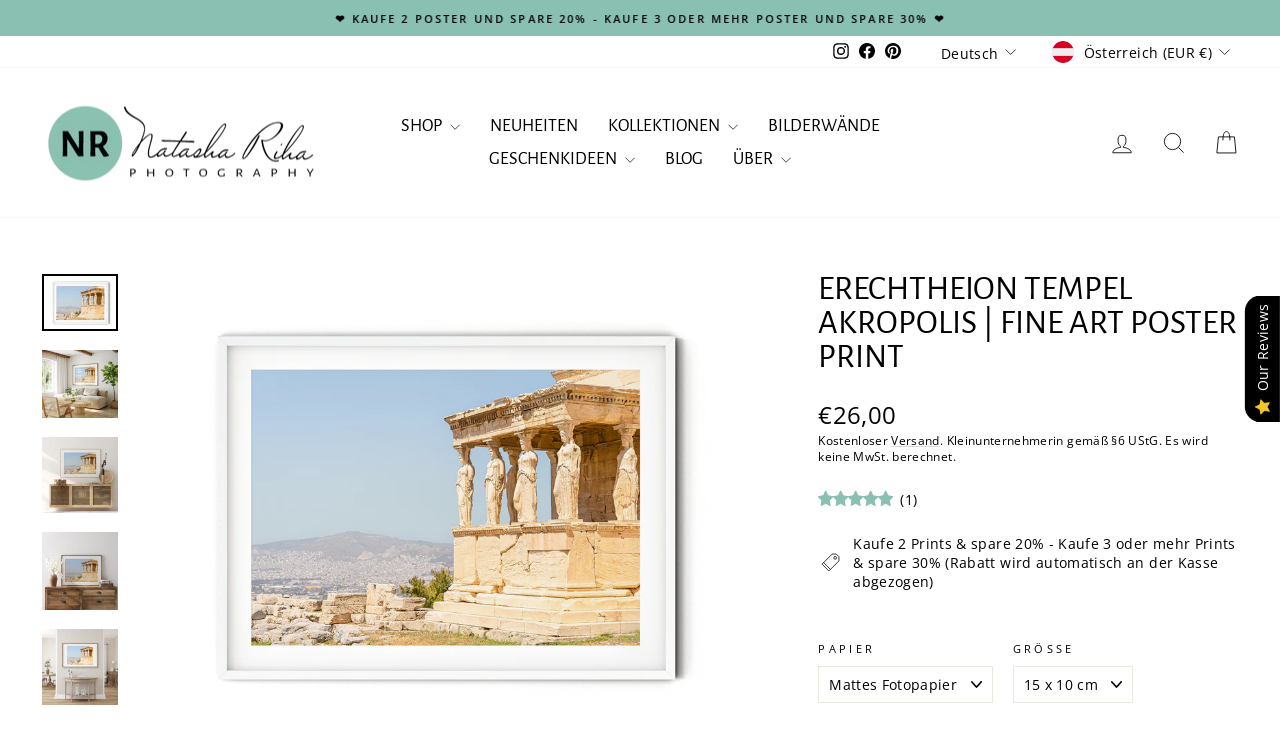

--- FILE ---
content_type: text/html; charset=utf-8
request_url: https://www.natasharihaphotography.com/de/products/ancient-greek-statues-fine-art-photo-print
body_size: 93438
content:
<!doctype html>
<html class="no-js" lang="de" dir="ltr">
<head>
  <meta charset="utf-8">
  <meta http-equiv="X-UA-Compatible" content="IE=edge,chrome=1">
  <meta name="viewport" content="width=device-width,initial-scale=1">
  <meta name="theme-color" content="#8ac0b1">
  <link rel="canonical" href="https://www.natasharihaphotography.com/de/products/ancient-greek-statues-fine-art-photo-print">
  <link rel="preconnect" href="https://cdn.shopify.com" crossorigin>
  <link rel="preconnect" href="https://fonts.shopifycdn.com" crossorigin>
  <link rel="dns-prefetch" href="https://productreviews.shopifycdn.com">
  <link rel="dns-prefetch" href="https://ajax.googleapis.com">
  <link rel="dns-prefetch" href="https://maps.googleapis.com">
  <link rel="dns-prefetch" href="https://maps.gstatic.com"><link rel="shortcut icon" href="//www.natasharihaphotography.com/cdn/shop/files/Favicon_32x32.png?v=1732987569" type="image/png" /><title>Erechtheion Tempel Akropolis | Fine Art Poster Print
&ndash; Natasha Riha Photography
</title>
<meta name="description" content="Erlebe das antike Griechenland mit dieser atemberaubenden Fotogarfie des Erechtheion, auch bekannt als der Tempel der Athena Polias. Dieser bemerkenswerte Tempel ist Teil der Akropolis und zeigt das architektonische Genie der alten Griechen. Diese Reisefotografie ist der perfekte Weg, um die Schönheit Griechenlands in dein Zuhause zu bringen und deinem Wohnraum einen Hauch von Geschichte und Kultur zu verleihen."><meta property="og:site_name" content="Natasha Riha Photography">
  <meta property="og:url" content="https://www.natasharihaphotography.com/de/products/ancient-greek-statues-fine-art-photo-print">
  <meta property="og:title" content="Erechtheion Tempel Akropolis | Fine Art Poster Print">
  <meta property="og:type" content="product">
  <meta property="og:description" content="Erlebe das antike Griechenland mit dieser atemberaubenden Fotogarfie des Erechtheion, auch bekannt als der Tempel der Athena Polias. Dieser bemerkenswerte Tempel ist Teil der Akropolis und zeigt das architektonische Genie der alten Griechen. Diese Reisefotografie ist der perfekte Weg, um die Schönheit Griechenlands in dein Zuhause zu bringen und deinem Wohnraum einen Hauch von Geschichte und Kultur zu verleihen."><meta property="og:image" content="http://www.natasharihaphotography.com/cdn/shop/files/DSC06760_PNG.png?v=1736612166">
    <meta property="og:image:secure_url" content="https://www.natasharihaphotography.com/cdn/shop/files/DSC06760_PNG.png?v=1736612166">
    <meta property="og:image:width" content="1604">
    <meta property="og:image:height" content="1203"><meta name="twitter:site" content="@">
  <meta name="twitter:card" content="summary_large_image">
  <meta name="twitter:title" content="Erechtheion Tempel Akropolis | Fine Art Poster Print">
  <meta name="twitter:description" content="Erlebe das antike Griechenland mit dieser atemberaubenden Fotogarfie des Erechtheion, auch bekannt als der Tempel der Athena Polias. Dieser bemerkenswerte Tempel ist Teil der Akropolis und zeigt das architektonische Genie der alten Griechen. Diese Reisefotografie ist der perfekte Weg, um die Schönheit Griechenlands in dein Zuhause zu bringen und deinem Wohnraum einen Hauch von Geschichte und Kultur zu verleihen.">
<script async crossorigin fetchpriority="high" src="/cdn/shopifycloud/importmap-polyfill/es-modules-shim.2.4.0.js"></script>
<script type="importmap">
{
  "imports": {
    "element.base-media": "//www.natasharihaphotography.com/cdn/shop/t/67/assets/element.base-media.js?v=61305152781971747521761757170",
    "element.image.parallax": "//www.natasharihaphotography.com/cdn/shop/t/67/assets/element.image.parallax.js?v=59188309605188605141761757171",
    "element.model": "//www.natasharihaphotography.com/cdn/shop/t/67/assets/element.model.js?v=104979259955732717291761757171",
    "element.quantity-selector": "//www.natasharihaphotography.com/cdn/shop/t/67/assets/element.quantity-selector.js?v=68208048201360514121761757172",
    "element.text.rte": "//www.natasharihaphotography.com/cdn/shop/t/67/assets/element.text.rte.js?v=28194737298593644281761757173",
    "element.video": "//www.natasharihaphotography.com/cdn/shop/t/67/assets/element.video.js?v=110560105447302630031761757174",
    "is-land": "//www.natasharihaphotography.com/cdn/shop/t/67/assets/is-land.min.js?v=92343381495565747271761757226",
    "util.misc": "//www.natasharihaphotography.com/cdn/shop/t/67/assets/util.misc.js?v=117964846174238173191761757252",
    "util.product-loader": "//www.natasharihaphotography.com/cdn/shop/t/67/assets/util.product-loader.js?v=71947287259713254281761757252",
    "util.resource-loader": "//www.natasharihaphotography.com/cdn/shop/t/67/assets/util.resource-loader.js?v=81301169148003274841761757253",
    "vendor.in-view": "//www.natasharihaphotography.com/cdn/shop/t/67/assets/vendor.in-view.js?v=126891093837844970591761757255"
  }
}
</script><script type="module" src="//www.natasharihaphotography.com/cdn/shop/t/67/assets/is-land.min.js?v=92343381495565747271761757226"></script>
<style data-shopify>@font-face {
  font-family: "Alegreya Sans";
  font-weight: 400;
  font-style: normal;
  font-display: swap;
  src: url("//www.natasharihaphotography.com/cdn/fonts/alegreya_sans/alegreyasans_n4.e332e76eefe545db0f9180cd382ce06e2f88055f.woff2") format("woff2"),
       url("//www.natasharihaphotography.com/cdn/fonts/alegreya_sans/alegreyasans_n4.2f538e6a7581234d2f67054a40fbfd36d80c2e56.woff") format("woff");
}

  @font-face {
  font-family: "Open Sans";
  font-weight: 400;
  font-style: normal;
  font-display: swap;
  src: url("//www.natasharihaphotography.com/cdn/fonts/open_sans/opensans_n4.c32e4d4eca5273f6d4ee95ddf54b5bbb75fc9b61.woff2") format("woff2"),
       url("//www.natasharihaphotography.com/cdn/fonts/open_sans/opensans_n4.5f3406f8d94162b37bfa232b486ac93ee892406d.woff") format("woff");
}


  @font-face {
  font-family: "Open Sans";
  font-weight: 600;
  font-style: normal;
  font-display: swap;
  src: url("//www.natasharihaphotography.com/cdn/fonts/open_sans/opensans_n6.15aeff3c913c3fe570c19cdfeed14ce10d09fb08.woff2") format("woff2"),
       url("//www.natasharihaphotography.com/cdn/fonts/open_sans/opensans_n6.14bef14c75f8837a87f70ce22013cb146ee3e9f3.woff") format("woff");
}

  @font-face {
  font-family: "Open Sans";
  font-weight: 400;
  font-style: italic;
  font-display: swap;
  src: url("//www.natasharihaphotography.com/cdn/fonts/open_sans/opensans_i4.6f1d45f7a46916cc95c694aab32ecbf7509cbf33.woff2") format("woff2"),
       url("//www.natasharihaphotography.com/cdn/fonts/open_sans/opensans_i4.4efaa52d5a57aa9a57c1556cc2b7465d18839daa.woff") format("woff");
}

  @font-face {
  font-family: "Open Sans";
  font-weight: 600;
  font-style: italic;
  font-display: swap;
  src: url("//www.natasharihaphotography.com/cdn/fonts/open_sans/opensans_i6.828bbc1b99433eacd7d50c9f0c1bfe16f27b89a3.woff2") format("woff2"),
       url("//www.natasharihaphotography.com/cdn/fonts/open_sans/opensans_i6.a79e1402e2bbd56b8069014f43ff9c422c30d057.woff") format("woff");
}

</style><link href="//www.natasharihaphotography.com/cdn/shop/t/67/assets/theme.css?v=99637594653585916161761757274" rel="stylesheet" type="text/css" media="all" />
<style data-shopify>:root {
    --typeHeaderPrimary: "Alegreya Sans";
    --typeHeaderFallback: sans-serif;
    --typeHeaderSize: 40px;
    --typeHeaderWeight: 400;
    --typeHeaderLineHeight: 1;
    --typeHeaderSpacing: 0.0em;

    --typeBasePrimary:"Open Sans";
    --typeBaseFallback:sans-serif;
    --typeBaseSize: 14px;
    --typeBaseWeight: 400;
    --typeBaseSpacing: 0.025em;
    --typeBaseLineHeight: 1.4;
    --typeBaselineHeightMinus01: 1.3;

    --typeCollectionTitle: 20px;

    --iconWeight: 2px;
    --iconLinecaps: miter;

    
        --buttonRadius: 0;
    

    --colorGridOverlayOpacity: 0.1;
    --colorAnnouncement: #8ac0b1;
    --colorAnnouncementText: #000000;

    --colorBody: #ffffff;
    --colorBodyAlpha05: rgba(255, 255, 255, 0.05);
    --colorBodyDim: #f2f2f2;
    --colorBodyLightDim: #fafafa;
    --colorBodyMediumDim: #f5f5f5;


    --colorBorder: #e8e8e1;

    --colorBtnPrimary: #8ac0b1;
    --colorBtnPrimaryLight: #abd2c7;
    --colorBtnPrimaryDim: #79b7a6;
    --colorBtnPrimaryText: #000000;

    --colorCartDot: #d96c6c;

    --colorDrawers: #ffffff;
    --colorDrawersDim: #f2f2f2;
    --colorDrawerBorder: #e8e8e1;
    --colorDrawerText: #000000;
    --colorDrawerTextDark: #000000;
    --colorDrawerButton: #8ac0b1;
    --colorDrawerButtonText: #000000;

    --colorFooter: #8ac0b1;
    --colorFooterText: #000000;
    --colorFooterTextAlpha01: #000000;

    --colorGridOverlay: #000000;
    --colorGridOverlayOpacity: 0.1;

    --colorHeaderTextAlpha01: rgba(0, 0, 0, 0.1);

    --colorHeroText: #ffffff;

    --colorSmallImageBg: #ffffff;
    --colorLargeImageBg: #0f0f0f;

    --colorImageOverlay: #fafafa;
    --colorImageOverlayOpacity: 0.1;
    --colorImageOverlayTextShadow: 0.2;

    --colorLink: #000000;

    --colorModalBg: rgba(230, 244, 236, 0.6);

    --colorNav: #ffffff;
    --colorNavText: #000000;

    --colorPrice: #000000;

    --colorSaleTag: #8ac0b1;
    --colorSaleTagText: #000000;

    --colorTextBody: #000000;
    --colorTextBodyAlpha015: rgba(0, 0, 0, 0.15);
    --colorTextBodyAlpha005: rgba(0, 0, 0, 0.05);
    --colorTextBodyAlpha008: rgba(0, 0, 0, 0.08);
    --colorTextSavings: #d96c6c;

    --urlIcoSelect: url(//www.natasharihaphotography.com/cdn/shop/t/67/assets/ico-select.svg);
    --urlIcoSelectFooter: url(//www.natasharihaphotography.com/cdn/shop/t/67/assets/ico-select-footer.svg);
    --urlIcoSelectWhite: url(//www.natasharihaphotography.com/cdn/shop/t/67/assets/ico-select-white.svg);

    --grid-gutter: 17px;
    --drawer-gutter: 20px;

    --sizeChartMargin: 25px 0;
    --sizeChartIconMargin: 5px;

    --newsletterReminderPadding: 40px;

    /*Shop Pay Installments*/
    --color-body-text: #000000;
    --color-body: #ffffff;
    --color-bg: #ffffff;
    }

    .placeholder-content {
    background-image: linear-gradient(100deg, #ffffff 40%, #f7f7f7 63%, #ffffff 79%);
    }</style><script>
    document.documentElement.className = document.documentElement.className.replace('no-js', 'js');

    window.theme = window.theme || {};
    theme.routes = {
      home: "/de",
      cart: "/de/cart.js",
      cartPage: "/de/cart",
      cartAdd: "/de/cart/add.js",
      cartChange: "/de/cart/change.js",
      search: "/de/search",
      predictiveSearch: "/de/search/suggest"
    };
    theme.strings = {
      soldOut: "Ausverkauft",
      unavailable: "Nicht verfügbar",
      inStockLabel: "Versandbereit in 1-5 Werktagen",
      oneStockLabel: "[count] auf Lager",
      otherStockLabel: "[count] auf Lager",
      willNotShipUntil: "Wird nach dem [date] versendet",
      willBeInStockAfter: "Wird nach dem [date] auf Lager sein",
      waitingForStock: "Nachbestellt, bald verfügbar",
      savePrice: "Sparen [saved_amount]",
      cartEmpty: "Ihr Einkaufswagen ist im Moment leer.",
      cartTermsConfirmation: "Sie müssen den Verkaufsbedingungen zustimmen, um auszuchecken",
      searchCollections: "Kollektionen",
      searchPages: "Seiten",
      searchArticles: "Artikel",
      productFrom: "Von ",
      maxQuantity: "Du kannst nur haben [quantity] von [title] in Ihrem Warenkorbt."
    };
    theme.settings = {
      cartType: "drawer",
      isCustomerTemplate: false,
      moneyFormat: "€{{amount_with_comma_separator}}",
      saveType: "percent",
      productImageSize: "natural",
      productImageCover: false,
      predictiveSearch: true,
      predictiveSearchType: null,
      predictiveSearchVendor: false,
      predictiveSearchPrice: false,
      quickView: false,
      themeName: 'Impulse',
      themeVersion: "8.1.0"
    };
  </script>

  <script>window.performance && window.performance.mark && window.performance.mark('shopify.content_for_header.start');</script><meta name="facebook-domain-verification" content="lcaml4xkvwxz76u77am67h7ml8ca4t">
<meta name="facebook-domain-verification" content="gu5yl2q2iq5uk2nku6bdb00nuj8zdj">
<meta name="facebook-domain-verification" content="lpigz37lpuk71qz2grg4wqku6h1vuq">
<meta name="facebook-domain-verification" content="gebh5f93y3b85anfu11ufw9d11pfih">
<meta name="google-site-verification" content="xTF-v45pGrZTuegy0dy1HZdL10rvgGo30JX39VoLmX4">
<meta id="shopify-digital-wallet" name="shopify-digital-wallet" content="/54966747356/digital_wallets/dialog">
<meta name="shopify-checkout-api-token" content="18a66a7031bcda905a5163fd4938bb6b">
<meta id="in-context-paypal-metadata" data-shop-id="54966747356" data-venmo-supported="false" data-environment="production" data-locale="de_DE" data-paypal-v4="true" data-currency="EUR">
<link rel="alternate" hreflang="x-default" href="https://www.natasharihaphotography.com/products/ancient-greek-statues-fine-art-photo-print">
<link rel="alternate" hreflang="en" href="https://www.natasharihaphotography.com/products/ancient-greek-statues-fine-art-photo-print">
<link rel="alternate" hreflang="de" href="https://www.natasharihaphotography.com/de/products/ancient-greek-statues-fine-art-photo-print">
<link rel="alternate" hreflang="en-BG" href="https://www.natasharihaphotography.com/en-bg/products/ancient-greek-statues-fine-art-photo-print">
<link rel="alternate" hreflang="en-RO" href="https://www.natasharihaphotography.com/en-ro/products/ancient-greek-statues-fine-art-photo-print">
<link rel="alternate" type="application/json+oembed" href="https://www.natasharihaphotography.com/de/products/ancient-greek-statues-fine-art-photo-print.oembed">
<script async="async" src="/checkouts/internal/preloads.js?locale=de-AT"></script>
<link rel="preconnect" href="https://shop.app" crossorigin="anonymous">
<script async="async" src="https://shop.app/checkouts/internal/preloads.js?locale=de-AT&shop_id=54966747356" crossorigin="anonymous"></script>
<script id="apple-pay-shop-capabilities" type="application/json">{"shopId":54966747356,"countryCode":"AT","currencyCode":"EUR","merchantCapabilities":["supports3DS"],"merchantId":"gid:\/\/shopify\/Shop\/54966747356","merchantName":"Natasha Riha Photography","requiredBillingContactFields":["postalAddress","email"],"requiredShippingContactFields":["postalAddress","email"],"shippingType":"shipping","supportedNetworks":["visa","maestro","masterCard","amex"],"total":{"type":"pending","label":"Natasha Riha Photography","amount":"1.00"},"shopifyPaymentsEnabled":true,"supportsSubscriptions":true}</script>
<script id="shopify-features" type="application/json">{"accessToken":"18a66a7031bcda905a5163fd4938bb6b","betas":["rich-media-storefront-analytics"],"domain":"www.natasharihaphotography.com","predictiveSearch":true,"shopId":54966747356,"locale":"de"}</script>
<script>var Shopify = Shopify || {};
Shopify.shop = "natasha-riha-photography.myshopify.com";
Shopify.locale = "de";
Shopify.currency = {"active":"EUR","rate":"1.0"};
Shopify.country = "AT";
Shopify.theme = {"name":"WINTER 2025 Impulse w\/ sale tags \u0026 reviews (8.1.0)","id":179012534608,"schema_name":"Impulse","schema_version":"8.1.0","theme_store_id":857,"role":"main"};
Shopify.theme.handle = "null";
Shopify.theme.style = {"id":null,"handle":null};
Shopify.cdnHost = "www.natasharihaphotography.com/cdn";
Shopify.routes = Shopify.routes || {};
Shopify.routes.root = "/de/";</script>
<script type="module">!function(o){(o.Shopify=o.Shopify||{}).modules=!0}(window);</script>
<script>!function(o){function n(){var o=[];function n(){o.push(Array.prototype.slice.apply(arguments))}return n.q=o,n}var t=o.Shopify=o.Shopify||{};t.loadFeatures=n(),t.autoloadFeatures=n()}(window);</script>
<script>
  window.ShopifyPay = window.ShopifyPay || {};
  window.ShopifyPay.apiHost = "shop.app\/pay";
  window.ShopifyPay.redirectState = null;
</script>
<script id="shop-js-analytics" type="application/json">{"pageType":"product"}</script>
<script defer="defer" async type="module" src="//www.natasharihaphotography.com/cdn/shopifycloud/shop-js/modules/v2/client.init-shop-cart-sync_BH0MO3MH.de.esm.js"></script>
<script defer="defer" async type="module" src="//www.natasharihaphotography.com/cdn/shopifycloud/shop-js/modules/v2/chunk.common_BErAfWaM.esm.js"></script>
<script defer="defer" async type="module" src="//www.natasharihaphotography.com/cdn/shopifycloud/shop-js/modules/v2/chunk.modal_DqzNaksh.esm.js"></script>
<script type="module">
  await import("//www.natasharihaphotography.com/cdn/shopifycloud/shop-js/modules/v2/client.init-shop-cart-sync_BH0MO3MH.de.esm.js");
await import("//www.natasharihaphotography.com/cdn/shopifycloud/shop-js/modules/v2/chunk.common_BErAfWaM.esm.js");
await import("//www.natasharihaphotography.com/cdn/shopifycloud/shop-js/modules/v2/chunk.modal_DqzNaksh.esm.js");

  window.Shopify.SignInWithShop?.initShopCartSync?.({"fedCMEnabled":true,"windoidEnabled":true});

</script>
<script>
  window.Shopify = window.Shopify || {};
  if (!window.Shopify.featureAssets) window.Shopify.featureAssets = {};
  window.Shopify.featureAssets['shop-js'] = {"shop-cart-sync":["modules/v2/client.shop-cart-sync__0cGp0nR.de.esm.js","modules/v2/chunk.common_BErAfWaM.esm.js","modules/v2/chunk.modal_DqzNaksh.esm.js"],"init-fed-cm":["modules/v2/client.init-fed-cm_CM6VDTst.de.esm.js","modules/v2/chunk.common_BErAfWaM.esm.js","modules/v2/chunk.modal_DqzNaksh.esm.js"],"init-shop-email-lookup-coordinator":["modules/v2/client.init-shop-email-lookup-coordinator_CBMbWck_.de.esm.js","modules/v2/chunk.common_BErAfWaM.esm.js","modules/v2/chunk.modal_DqzNaksh.esm.js"],"init-windoid":["modules/v2/client.init-windoid_BLu1c52k.de.esm.js","modules/v2/chunk.common_BErAfWaM.esm.js","modules/v2/chunk.modal_DqzNaksh.esm.js"],"shop-button":["modules/v2/client.shop-button_CA8sgLdC.de.esm.js","modules/v2/chunk.common_BErAfWaM.esm.js","modules/v2/chunk.modal_DqzNaksh.esm.js"],"shop-cash-offers":["modules/v2/client.shop-cash-offers_CtGlpQVP.de.esm.js","modules/v2/chunk.common_BErAfWaM.esm.js","modules/v2/chunk.modal_DqzNaksh.esm.js"],"shop-toast-manager":["modules/v2/client.shop-toast-manager_uf2EYvu_.de.esm.js","modules/v2/chunk.common_BErAfWaM.esm.js","modules/v2/chunk.modal_DqzNaksh.esm.js"],"init-shop-cart-sync":["modules/v2/client.init-shop-cart-sync_BH0MO3MH.de.esm.js","modules/v2/chunk.common_BErAfWaM.esm.js","modules/v2/chunk.modal_DqzNaksh.esm.js"],"init-customer-accounts-sign-up":["modules/v2/client.init-customer-accounts-sign-up_GYoAbbBa.de.esm.js","modules/v2/client.shop-login-button_BwiwRr-G.de.esm.js","modules/v2/chunk.common_BErAfWaM.esm.js","modules/v2/chunk.modal_DqzNaksh.esm.js"],"pay-button":["modules/v2/client.pay-button_Fn8OU5F0.de.esm.js","modules/v2/chunk.common_BErAfWaM.esm.js","modules/v2/chunk.modal_DqzNaksh.esm.js"],"init-customer-accounts":["modules/v2/client.init-customer-accounts_hH0NE_bx.de.esm.js","modules/v2/client.shop-login-button_BwiwRr-G.de.esm.js","modules/v2/chunk.common_BErAfWaM.esm.js","modules/v2/chunk.modal_DqzNaksh.esm.js"],"avatar":["modules/v2/client.avatar_BTnouDA3.de.esm.js"],"init-shop-for-new-customer-accounts":["modules/v2/client.init-shop-for-new-customer-accounts_iGaU0q4U.de.esm.js","modules/v2/client.shop-login-button_BwiwRr-G.de.esm.js","modules/v2/chunk.common_BErAfWaM.esm.js","modules/v2/chunk.modal_DqzNaksh.esm.js"],"shop-follow-button":["modules/v2/client.shop-follow-button_DfZt4rU7.de.esm.js","modules/v2/chunk.common_BErAfWaM.esm.js","modules/v2/chunk.modal_DqzNaksh.esm.js"],"checkout-modal":["modules/v2/client.checkout-modal_BkbVv7me.de.esm.js","modules/v2/chunk.common_BErAfWaM.esm.js","modules/v2/chunk.modal_DqzNaksh.esm.js"],"shop-login-button":["modules/v2/client.shop-login-button_BwiwRr-G.de.esm.js","modules/v2/chunk.common_BErAfWaM.esm.js","modules/v2/chunk.modal_DqzNaksh.esm.js"],"lead-capture":["modules/v2/client.lead-capture_uTCHmOe0.de.esm.js","modules/v2/chunk.common_BErAfWaM.esm.js","modules/v2/chunk.modal_DqzNaksh.esm.js"],"shop-login":["modules/v2/client.shop-login_DZ2U4X68.de.esm.js","modules/v2/chunk.common_BErAfWaM.esm.js","modules/v2/chunk.modal_DqzNaksh.esm.js"],"payment-terms":["modules/v2/client.payment-terms_ARjsA2tN.de.esm.js","modules/v2/chunk.common_BErAfWaM.esm.js","modules/v2/chunk.modal_DqzNaksh.esm.js"]};
</script>
<script id="__st">var __st={"a":54966747356,"offset":3600,"reqid":"91aaf98e-327f-414b-babe-27667cb3974a-1769740534","pageurl":"www.natasharihaphotography.com\/de\/products\/ancient-greek-statues-fine-art-photo-print","u":"0b5f07cbc035","p":"product","rtyp":"product","rid":7703202463964};</script>
<script>window.ShopifyPaypalV4VisibilityTracking = true;</script>
<script id="captcha-bootstrap">!function(){'use strict';const t='contact',e='account',n='new_comment',o=[[t,t],['blogs',n],['comments',n],[t,'customer']],c=[[e,'customer_login'],[e,'guest_login'],[e,'recover_customer_password'],[e,'create_customer']],r=t=>t.map((([t,e])=>`form[action*='/${t}']:not([data-nocaptcha='true']) input[name='form_type'][value='${e}']`)).join(','),a=t=>()=>t?[...document.querySelectorAll(t)].map((t=>t.form)):[];function s(){const t=[...o],e=r(t);return a(e)}const i='password',u='form_key',d=['recaptcha-v3-token','g-recaptcha-response','h-captcha-response',i],f=()=>{try{return window.sessionStorage}catch{return}},m='__shopify_v',_=t=>t.elements[u];function p(t,e,n=!1){try{const o=window.sessionStorage,c=JSON.parse(o.getItem(e)),{data:r}=function(t){const{data:e,action:n}=t;return t[m]||n?{data:e,action:n}:{data:t,action:n}}(c);for(const[e,n]of Object.entries(r))t.elements[e]&&(t.elements[e].value=n);n&&o.removeItem(e)}catch(o){console.error('form repopulation failed',{error:o})}}const l='form_type',E='cptcha';function T(t){t.dataset[E]=!0}const w=window,h=w.document,L='Shopify',v='ce_forms',y='captcha';let A=!1;((t,e)=>{const n=(g='f06e6c50-85a8-45c8-87d0-21a2b65856fe',I='https://cdn.shopify.com/shopifycloud/storefront-forms-hcaptcha/ce_storefront_forms_captcha_hcaptcha.v1.5.2.iife.js',D={infoText:'Durch hCaptcha geschützt',privacyText:'Datenschutz',termsText:'Allgemeine Geschäftsbedingungen'},(t,e,n)=>{const o=w[L][v],c=o.bindForm;if(c)return c(t,g,e,D).then(n);var r;o.q.push([[t,g,e,D],n]),r=I,A||(h.body.append(Object.assign(h.createElement('script'),{id:'captcha-provider',async:!0,src:r})),A=!0)});var g,I,D;w[L]=w[L]||{},w[L][v]=w[L][v]||{},w[L][v].q=[],w[L][y]=w[L][y]||{},w[L][y].protect=function(t,e){n(t,void 0,e),T(t)},Object.freeze(w[L][y]),function(t,e,n,w,h,L){const[v,y,A,g]=function(t,e,n){const i=e?o:[],u=t?c:[],d=[...i,...u],f=r(d),m=r(i),_=r(d.filter((([t,e])=>n.includes(e))));return[a(f),a(m),a(_),s()]}(w,h,L),I=t=>{const e=t.target;return e instanceof HTMLFormElement?e:e&&e.form},D=t=>v().includes(t);t.addEventListener('submit',(t=>{const e=I(t);if(!e)return;const n=D(e)&&!e.dataset.hcaptchaBound&&!e.dataset.recaptchaBound,o=_(e),c=g().includes(e)&&(!o||!o.value);(n||c)&&t.preventDefault(),c&&!n&&(function(t){try{if(!f())return;!function(t){const e=f();if(!e)return;const n=_(t);if(!n)return;const o=n.value;o&&e.removeItem(o)}(t);const e=Array.from(Array(32),(()=>Math.random().toString(36)[2])).join('');!function(t,e){_(t)||t.append(Object.assign(document.createElement('input'),{type:'hidden',name:u})),t.elements[u].value=e}(t,e),function(t,e){const n=f();if(!n)return;const o=[...t.querySelectorAll(`input[type='${i}']`)].map((({name:t})=>t)),c=[...d,...o],r={};for(const[a,s]of new FormData(t).entries())c.includes(a)||(r[a]=s);n.setItem(e,JSON.stringify({[m]:1,action:t.action,data:r}))}(t,e)}catch(e){console.error('failed to persist form',e)}}(e),e.submit())}));const S=(t,e)=>{t&&!t.dataset[E]&&(n(t,e.some((e=>e===t))),T(t))};for(const o of['focusin','change'])t.addEventListener(o,(t=>{const e=I(t);D(e)&&S(e,y())}));const B=e.get('form_key'),M=e.get(l),P=B&&M;t.addEventListener('DOMContentLoaded',(()=>{const t=y();if(P)for(const e of t)e.elements[l].value===M&&p(e,B);[...new Set([...A(),...v().filter((t=>'true'===t.dataset.shopifyCaptcha))])].forEach((e=>S(e,t)))}))}(h,new URLSearchParams(w.location.search),n,t,e,['guest_login'])})(!0,!0)}();</script>
<script integrity="sha256-4kQ18oKyAcykRKYeNunJcIwy7WH5gtpwJnB7kiuLZ1E=" data-source-attribution="shopify.loadfeatures" defer="defer" src="//www.natasharihaphotography.com/cdn/shopifycloud/storefront/assets/storefront/load_feature-a0a9edcb.js" crossorigin="anonymous"></script>
<script crossorigin="anonymous" defer="defer" src="//www.natasharihaphotography.com/cdn/shopifycloud/storefront/assets/shopify_pay/storefront-65b4c6d7.js?v=20250812"></script>
<script data-source-attribution="shopify.dynamic_checkout.dynamic.init">var Shopify=Shopify||{};Shopify.PaymentButton=Shopify.PaymentButton||{isStorefrontPortableWallets:!0,init:function(){window.Shopify.PaymentButton.init=function(){};var t=document.createElement("script");t.src="https://www.natasharihaphotography.com/cdn/shopifycloud/portable-wallets/latest/portable-wallets.de.js",t.type="module",document.head.appendChild(t)}};
</script>
<script data-source-attribution="shopify.dynamic_checkout.buyer_consent">
  function portableWalletsHideBuyerConsent(e){var t=document.getElementById("shopify-buyer-consent"),n=document.getElementById("shopify-subscription-policy-button");t&&n&&(t.classList.add("hidden"),t.setAttribute("aria-hidden","true"),n.removeEventListener("click",e))}function portableWalletsShowBuyerConsent(e){var t=document.getElementById("shopify-buyer-consent"),n=document.getElementById("shopify-subscription-policy-button");t&&n&&(t.classList.remove("hidden"),t.removeAttribute("aria-hidden"),n.addEventListener("click",e))}window.Shopify?.PaymentButton&&(window.Shopify.PaymentButton.hideBuyerConsent=portableWalletsHideBuyerConsent,window.Shopify.PaymentButton.showBuyerConsent=portableWalletsShowBuyerConsent);
</script>
<script data-source-attribution="shopify.dynamic_checkout.cart.bootstrap">document.addEventListener("DOMContentLoaded",(function(){function t(){return document.querySelector("shopify-accelerated-checkout-cart, shopify-accelerated-checkout")}if(t())Shopify.PaymentButton.init();else{new MutationObserver((function(e,n){t()&&(Shopify.PaymentButton.init(),n.disconnect())})).observe(document.body,{childList:!0,subtree:!0})}}));
</script>
<link id="shopify-accelerated-checkout-styles" rel="stylesheet" media="screen" href="https://www.natasharihaphotography.com/cdn/shopifycloud/portable-wallets/latest/accelerated-checkout-backwards-compat.css" crossorigin="anonymous">
<style id="shopify-accelerated-checkout-cart">
        #shopify-buyer-consent {
  margin-top: 1em;
  display: inline-block;
  width: 100%;
}

#shopify-buyer-consent.hidden {
  display: none;
}

#shopify-subscription-policy-button {
  background: none;
  border: none;
  padding: 0;
  text-decoration: underline;
  font-size: inherit;
  cursor: pointer;
}

#shopify-subscription-policy-button::before {
  box-shadow: none;
}

      </style>

<script>window.performance && window.performance.mark && window.performance.mark('shopify.content_for_header.end');</script>

  <style data-shopify>
    :root {
      /* Root Variables */
      /* ========================= */
      --root-color-primary: #000000;
      --color-primary: #000000;
      --root-color-secondary: #ffffff;
      --color-secondary: #ffffff;
      --color-sale-tag: #8ac0b1;
      --color-sale-tag-text: #000000;
      --layout-section-padding-block: 3rem;
      --layout-section-padding-inline--md: 40px;
      --layout-section-max-inline-size: 1420px; 


      /* Text */
      /* ========================= */
      
      /* Body Font Styles */
      --element-text-font-family--body: "Open Sans";
      --element-text-font-family-fallback--body: sans-serif;
      --element-text-font-weight--body: 400;
      --element-text-letter-spacing--body: 0.025em;
      --element-text-text-transform--body: none;

      /* Body Font Sizes */
      --element-text-font-size--body: initial;
      --element-text-font-size--body-xs: 10px;
      --element-text-font-size--body-sm: 12px;
      --element-text-font-size--body-md: 14px;
      --element-text-font-size--body-lg: 16px;
      
      /* Body Line Heights */
      --element-text-line-height--body: 1.4;

      /* Heading Font Styles */
      --element-text-font-family--heading: "Alegreya Sans";
      --element-text-font-family-fallback--heading: sans-serif;
      --element-text-font-weight--heading: 400;
      --element-text-letter-spacing--heading: 0.0em;
      
      
      --element-text-text-transform--heading: uppercase;
       
      
      
      /* Heading Font Sizes */
      --element-text-font-size--heading-2xl: 56px;
      --element-text-font-size--heading-xl: 40px;
      --element-text-font-size--heading-lg: 34px;
      --element-text-font-size--heading-md: 32px;
      --element-text-font-size--heading-sm: 26px;
      --element-text-font-size--heading-xs: 24px;
      
      /* Heading Line Heights */
      --element-text-line-height--heading: 1;

      /* Buttons */
      /* ========================= */
      
          --element-button-radius: 0;
      

      --element-button-padding-block: 12px;
      --element-button-text-transform: uppercase;
      --element-button-font-weight: 800;
      --element-button-font-size: max(calc(var(--typeBaseSize) - 4px), 13px);
      --element-button-letter-spacing: .3em;

      /* Base Color Variables */
      --element-button-color-primary: #8ac0b1;
      --element-button-color-secondary: #000000;
      --element-button-shade-border: 100%;

      /* Hover State Variables */
      --element-button-shade-background--hover: 0%;
      --element-button-shade-border--hover: 100%;

      /* Focus State Variables */
      --element-button-color-focus: var(--color-focus);

      /* Inputs */
      /* ========================= */
      
          --element-icon-radius: 0;
      

      --element-input-font-size: var(--element-text-font-size--body-sm);
      --element-input-box-shadow-shade: 100%;

      /* Hover State Variables */
      --element-input-background-shade--hover: 0%;
      --element-input-box-shadow-spread-radius--hover: 1px;
    }

    @media only screen and (max-width: 768px) {
      :root {
        --element-button-font-size: max(calc(var(--typeBaseSize) - 5px), 11px);
      }
    }

    .element-radio {
        &:has(input[type='radio']:checked) {
          --element-button-color: var(--element-button-color-secondary);
        }
    }

    /* ATC Button Overrides */
    /* ========================= */

    .element-button[type="submit"],
    .element-button[type="submit"] .element-text,
    .element-button--shopify-payment-wrapper button {
      --element-button-padding-block: 13px;
      --element-button-padding-inline: 20px;
      --element-button-line-height: 1.42;
      --_font-size--body-md: var(--element-button-font-size);

      line-height: 1.42 !important;
    }

    /* When dynamic checkout is enabled */
    product-form:has(.element-button--shopify-payment-wrapper) {
      --element-button-color: #000000;

      .element-button[type="submit"],
      .element-button--shopify-payment-wrapper button {
        min-height: 50px !important;
      }

      .shopify-payment-button {
        margin: 0;
      }
    }

    /* Hover animation for non-angled buttons */
    body:not([data-button_style='angled']) .element-button[type="submit"] {
      position: relative;
      overflow: hidden;

      &:after {
        content: '';
        position: absolute;
        top: 0;
        left: 150%;
        width: 200%;
        height: 100%;
        transform: skewX(-20deg);
        background-image: linear-gradient(to right,transparent, rgba(255,255,255,.25),transparent);
      }

      &:hover:after {
        animation: shine 0.75s cubic-bezier(0.01, 0.56, 1, 1);
      }
    }

    /* ANGLED STYLE - ATC Button Overrides */
    /* ========================= */
    
    [data-button_style='angled'] {
      --element-button-shade-background--active: var(--element-button-shade-background);
      --element-button-shade-border--active: var(--element-button-shade-border);

      .element-button[type="submit"] {
        --_box-shadow: none;

        position: relative;
        max-width: 94%;
        border-top: 1px solid #8ac0b1;
        border-bottom: 1px solid #8ac0b1;
        
        &:before,
        &:after {
          content: '';
          position: absolute;
          display: block;
          top: -1px;
          bottom: -1px;
          width: 20px;
          transform: skewX(-12deg);
          background-color: #8ac0b1;
        }
        
        &:before {
          left: -6px;
        }
        
        &:after {
          right: -6px;
        }
      }

      /* When dynamic checkout is enabled */
      product-form:has(.element-button--shopify-payment-wrapper) {
        .element-button[type="submit"]:before,
        .element-button[type="submit"]:after {
          background-color: color-mix(in srgb,var(--_color-text) var(--_shade-background),var(--_color-background));
          border-top: 1px solid #8ac0b1;
          border-bottom: 1px solid #8ac0b1;
        }

        .element-button[type="submit"]:before {
          border-left: 1px solid #8ac0b1;
        }
        
        .element-button[type="submit"]:after {
          border-right: 1px solid #8ac0b1;
        }
      }

      .element-button--shopify-payment-wrapper {
        --_color-background: #8ac0b1;

        button:hover,
        button:before,
        button:after {
          background-color: color-mix(in srgb,var(--_color-text) var(--_shade-background),var(--_color-background)) !important;
        }

        button:not(button:focus-visible) {
          box-shadow: none !important;
        }
      }
    }
  </style>

  <script src="//www.natasharihaphotography.com/cdn/shop/t/67/assets/vendor-scripts-v11.js" defer="defer"></script><link rel="stylesheet" href="//www.natasharihaphotography.com/cdn/shop/t/67/assets/country-flags.css"><script src="//www.natasharihaphotography.com/cdn/shop/t/67/assets/theme.js?v=22325264162658116151761757251" defer="defer"></script>
<!-- BEGIN app block: shopify://apps/complianz-gdpr-cookie-consent/blocks/bc-block/e49729f0-d37d-4e24-ac65-e0e2f472ac27 -->

    
    
<link id='complianz-css' rel="stylesheet" href=https://cdn.shopify.com/extensions/019c040e-03b8-731c-ab77-232f75008d84/gdpr-legal-cookie-77/assets/complainz.css media="print" onload="this.media='all'">
    <style>
        #iubenda-iframe.iubenda-iframe-branded > div.purposes-header,
        #iubenda-iframe.iubenda-iframe-branded > div.iub-cmp-header,
        #purposes-container > div.purposes-header,
        #iubenda-cs-banner .iubenda-cs-brand {
            background-color: #ffffff !important;
            color: #000000!important;
        }
        #iubenda-iframe.iubenda-iframe-branded .purposes-header .iub-btn-cp ,
        #iubenda-iframe.iubenda-iframe-branded .purposes-header .iub-btn-cp:hover,
        #iubenda-iframe.iubenda-iframe-branded .purposes-header .iub-btn-back:hover  {
            background-color: #ffffff !important;
            opacity: 1 !important;
        }
        #iubenda-cs-banner .iub-toggle .iub-toggle-label {
            color: #ffffff!important;
        }
        #iubenda-iframe.iubenda-iframe-branded .purposes-header .iub-btn-cp:hover,
        #iubenda-iframe.iubenda-iframe-branded .purposes-header .iub-btn-back:hover {
            background-color: #000000!important;
            color: #ffffff!important;
        }
        #iubenda-cs-banner #iubenda-cs-title {
            font-size: 14px !important;
        }
        #iubenda-cs-banner .iubenda-cs-content,
        #iubenda-cs-title,
        .iub-toggle-checkbox.granular-control-checkbox span {
            background-color: #ffffff !important;
            color: #000000 !important;
            font-size: 14px !important;
        }
        #iubenda-cs-banner .iubenda-cs-close-btn {
            font-size: 14px !important;
            background-color: #ffffff !important;
        }
        #iubenda-cs-banner .iubenda-cs-opt-group {
            color: #ffffff !important;
        }
        #iubenda-cs-banner .iubenda-cs-opt-group button,
        .iubenda-alert button.iubenda-button-cancel {
            background-color: #8AC0B1!important;
            color: #000000!important;
        }
        #iubenda-cs-banner .iubenda-cs-opt-group button.iubenda-cs-accept-btn,
        #iubenda-cs-banner .iubenda-cs-opt-group button.iubenda-cs-btn-primary,
        .iubenda-alert button.iubenda-button-confirm {
            background-color: #8AC0B1 !important;
            color: #000000 !important;
        }
        #iubenda-cs-banner .iubenda-cs-opt-group button.iubenda-cs-reject-btn {
            background-color: #8AC0B1!important;
            color: #000000!important;
        }

        #iubenda-cs-banner .iubenda-banner-content button {
            cursor: pointer !important;
            color: currentColor !important;
            text-decoration: underline !important;
            border: none !important;
            background-color: transparent !important;
            font-size: 100% !important;
            padding: 0 !important;
        }

        #iubenda-cs-banner .iubenda-cs-opt-group button {
            border-radius: 4px !important;
            padding-block: 10px !important;
        }
        @media (min-width: 640px) {
            #iubenda-cs-banner.iubenda-cs-default-floating:not(.iubenda-cs-top):not(.iubenda-cs-center) .iubenda-cs-container, #iubenda-cs-banner.iubenda-cs-default-floating:not(.iubenda-cs-bottom):not(.iubenda-cs-center) .iubenda-cs-container, #iubenda-cs-banner.iubenda-cs-default-floating.iubenda-cs-center:not(.iubenda-cs-top):not(.iubenda-cs-bottom) .iubenda-cs-container {
                width: 560px !important;
            }
            #iubenda-cs-banner.iubenda-cs-default-floating:not(.iubenda-cs-top):not(.iubenda-cs-center) .iubenda-cs-opt-group, #iubenda-cs-banner.iubenda-cs-default-floating:not(.iubenda-cs-bottom):not(.iubenda-cs-center) .iubenda-cs-opt-group, #iubenda-cs-banner.iubenda-cs-default-floating.iubenda-cs-center:not(.iubenda-cs-top):not(.iubenda-cs-bottom) .iubenda-cs-opt-group {
                flex-direction: row !important;
            }
            #iubenda-cs-banner .iubenda-cs-opt-group button:not(:last-of-type),
            #iubenda-cs-banner .iubenda-cs-opt-group button {
                margin-right: 4px !important;
            }
            #iubenda-cs-banner .iubenda-cs-container .iubenda-cs-brand {
                position: absolute !important;
                inset-block-start: 6px;
            }
        }
        #iubenda-cs-banner.iubenda-cs-default-floating:not(.iubenda-cs-top):not(.iubenda-cs-center) .iubenda-cs-opt-group > div, #iubenda-cs-banner.iubenda-cs-default-floating:not(.iubenda-cs-bottom):not(.iubenda-cs-center) .iubenda-cs-opt-group > div, #iubenda-cs-banner.iubenda-cs-default-floating.iubenda-cs-center:not(.iubenda-cs-top):not(.iubenda-cs-bottom) .iubenda-cs-opt-group > div {
            flex-direction: row-reverse;
            width: 100% !important;
        }

        .iubenda-cs-brand-badge-outer, .iubenda-cs-brand-badge, #iubenda-cs-banner.iubenda-cs-default-floating.iubenda-cs-bottom .iubenda-cs-brand-badge-outer,
        #iubenda-cs-banner.iubenda-cs-default.iubenda-cs-bottom .iubenda-cs-brand-badge-outer,
        #iubenda-cs-banner.iubenda-cs-default:not(.iubenda-cs-left) .iubenda-cs-brand-badge-outer,
        #iubenda-cs-banner.iubenda-cs-default-floating:not(.iubenda-cs-left) .iubenda-cs-brand-badge-outer {
            display: none !important
        }

        #iubenda-cs-banner:not(.iubenda-cs-top):not(.iubenda-cs-bottom) .iubenda-cs-container.iubenda-cs-themed {
            flex-direction: row !important;
        }

        #iubenda-cs-banner #iubenda-cs-title,
        #iubenda-cs-banner #iubenda-cs-custom-title {
            justify-self: center !important;
            font-size: 14px !important;
            font-family: -apple-system,sans-serif !important;
            margin-inline: auto !important;
            width: 55% !important;
            text-align: center;
            font-weight: 600;
            visibility: unset;
        }

        @media (max-width: 640px) {
            #iubenda-cs-banner #iubenda-cs-title,
            #iubenda-cs-banner #iubenda-cs-custom-title {
                display: block;
            }
        }

        #iubenda-cs-banner .iubenda-cs-brand img {
            max-width: 110px !important;
            min-height: 32px !important;
        }
        #iubenda-cs-banner .iubenda-cs-container .iubenda-cs-brand {
            background: none !important;
            padding: 0px !important;
            margin-block-start:10px !important;
            margin-inline-start:16px !important;
        }

        #iubenda-cs-banner .iubenda-cs-opt-group button {
            padding-inline: 4px !important;
        }

    </style>
    
    
    
    

    <script type="text/javascript">
        function loadScript(src) {
            return new Promise((resolve, reject) => {
                const s = document.createElement("script");
                s.src = src;
                s.charset = "UTF-8";
                s.onload = resolve;
                s.onerror = reject;
                document.head.appendChild(s);
            });
        }

        function filterGoogleConsentModeURLs(domainsArray) {
            const googleConsentModeComplianzURls = [
                // 197, # Google Tag Manager:
                {"domain":"s.www.googletagmanager.com", "path":""},
                {"domain":"www.tagmanager.google.com", "path":""},
                {"domain":"www.googletagmanager.com", "path":""},
                {"domain":"googletagmanager.com", "path":""},
                {"domain":"tagassistant.google.com", "path":""},
                {"domain":"tagmanager.google.com", "path":""},

                // 2110, # Google Analytics 4:
                {"domain":"www.analytics.google.com", "path":""},
                {"domain":"www.google-analytics.com", "path":""},
                {"domain":"ssl.google-analytics.com", "path":""},
                {"domain":"google-analytics.com", "path":""},
                {"domain":"analytics.google.com", "path":""},
                {"domain":"region1.google-analytics.com", "path":""},
                {"domain":"region1.analytics.google.com", "path":""},
                {"domain":"*.google-analytics.com", "path":""},
                {"domain":"www.googletagmanager.com", "path":"/gtag/js?id=G"},
                {"domain":"googletagmanager.com", "path":"/gtag/js?id=UA"},
                {"domain":"www.googletagmanager.com", "path":"/gtag/js?id=UA"},
                {"domain":"googletagmanager.com", "path":"/gtag/js?id=G"},

                // 177, # Google Ads conversion tracking:
                {"domain":"googlesyndication.com", "path":""},
                {"domain":"media.admob.com", "path":""},
                {"domain":"gmodules.com", "path":""},
                {"domain":"ad.ytsa.net", "path":""},
                {"domain":"dartmotif.net", "path":""},
                {"domain":"dmtry.com", "path":""},
                {"domain":"go.channelintelligence.com", "path":""},
                {"domain":"googleusercontent.com", "path":""},
                {"domain":"googlevideo.com", "path":""},
                {"domain":"gvt1.com", "path":""},
                {"domain":"links.channelintelligence.com", "path":""},
                {"domain":"obrasilinteirojoga.com.br", "path":""},
                {"domain":"pcdn.tcgmsrv.net", "path":""},
                {"domain":"rdr.tag.channelintelligence.com", "path":""},
                {"domain":"static.googleadsserving.cn", "path":""},
                {"domain":"studioapi.doubleclick.com", "path":""},
                {"domain":"teracent.net", "path":""},
                {"domain":"ttwbs.channelintelligence.com", "path":""},
                {"domain":"wtb.channelintelligence.com", "path":""},
                {"domain":"youknowbest.com", "path":""},
                {"domain":"doubleclick.net", "path":""},
                {"domain":"redirector.gvt1.com", "path":""},

                //116, # Google Ads Remarketing
                {"domain":"googlesyndication.com", "path":""},
                {"domain":"media.admob.com", "path":""},
                {"domain":"gmodules.com", "path":""},
                {"domain":"ad.ytsa.net", "path":""},
                {"domain":"dartmotif.net", "path":""},
                {"domain":"dmtry.com", "path":""},
                {"domain":"go.channelintelligence.com", "path":""},
                {"domain":"googleusercontent.com", "path":""},
                {"domain":"googlevideo.com", "path":""},
                {"domain":"gvt1.com", "path":""},
                {"domain":"links.channelintelligence.com", "path":""},
                {"domain":"obrasilinteirojoga.com.br", "path":""},
                {"domain":"pcdn.tcgmsrv.net", "path":""},
                {"domain":"rdr.tag.channelintelligence.com", "path":""},
                {"domain":"static.googleadsserving.cn", "path":""},
                {"domain":"studioapi.doubleclick.com", "path":""},
                {"domain":"teracent.net", "path":""},
                {"domain":"ttwbs.channelintelligence.com", "path":""},
                {"domain":"wtb.channelintelligence.com", "path":""},
                {"domain":"youknowbest.com", "path":""},
                {"domain":"doubleclick.net", "path":""},
                {"domain":"redirector.gvt1.com", "path":""}
            ];

            if (!Array.isArray(domainsArray)) { 
                return [];
            }

            const blockedPairs = new Map();
            for (const rule of googleConsentModeComplianzURls) {
                if (!blockedPairs.has(rule.domain)) {
                    blockedPairs.set(rule.domain, new Set());
                }
                blockedPairs.get(rule.domain).add(rule.path);
            }

            return domainsArray.filter(item => {
                const paths = blockedPairs.get(item.d);
                return !(paths && paths.has(item.p));
            });
        }

        function setupAutoblockingByDomain() {
            // autoblocking by domain
            const autoblockByDomainArray = [];
            const prefixID = '10000' // to not get mixed with real metis ids
            let cmpBlockerDomains = []
            let cmpCmplcVendorsPurposes = {}
            let counter = 1
            for (const object of autoblockByDomainArray) {
                cmpBlockerDomains.push({
                    d: object.d,
                    p: object.path,
                    v: prefixID + counter,
                });
                counter++;
            }
            
            counter = 1
            for (const object of autoblockByDomainArray) {
                cmpCmplcVendorsPurposes[prefixID + counter] = object?.p ?? '1';
                counter++;
            }

            Object.defineProperty(window, "cmp_iub_vendors_purposes", {
                get() {
                    return cmpCmplcVendorsPurposes;
                },
                set(value) {
                    cmpCmplcVendorsPurposes = { ...cmpCmplcVendorsPurposes, ...value };
                }
            });
            const basicGmc = false;


            Object.defineProperty(window, "cmp_importblockerdomains", {
                get() {
                    if (basicGmc) {
                        return filterGoogleConsentModeURLs(cmpBlockerDomains);
                    }
                    return cmpBlockerDomains;
                },
                set(value) {
                    cmpBlockerDomains = [ ...cmpBlockerDomains, ...value ];
                }
            });
        }

        function enforceRejectionRecovery() {
            const base = (window._iub = window._iub || {});
            const featuresHolder = {};

            function lockFlagOn(holder) {
                const desc = Object.getOwnPropertyDescriptor(holder, 'rejection_recovery');
                if (!desc) {
                    Object.defineProperty(holder, 'rejection_recovery', {
                        get() { return true; },
                        set(_) { /* ignore */ },
                        enumerable: true,
                        configurable: false
                    });
                }
                return holder;
            }

            Object.defineProperty(base, 'csFeatures', {
                configurable: false,
                enumerable: true,
                get() {
                    return featuresHolder;
                },
                set(obj) {
                    if (obj && typeof obj === 'object') {
                        Object.keys(obj).forEach(k => {
                            if (k !== 'rejection_recovery') {
                                featuresHolder[k] = obj[k];
                            }
                        });
                    }
                    // we lock it, it won't try to redefine
                    lockFlagOn(featuresHolder);
                }
            });

            // Ensure an object is exposed even if read early
            if (!('csFeatures' in base)) {
                base.csFeatures = {};
            } else {
                // If someone already set it synchronously, merge and lock now.
                base.csFeatures = base.csFeatures;
            }
        }

        function splitDomains(joinedString) {
            if (!joinedString) {
                return []; // empty string -> empty array
            }
            return joinedString.split(";");
        }

        function setupWhitelist() {
            // Whitelist by domain:
            const whitelistString = "";
            const whitelist_array = [...splitDomains(whitelistString)];
            if (Array.isArray(window?.cmp_block_ignoredomains)) {
                window.cmp_block_ignoredomains = [...whitelist_array, ...window.cmp_block_ignoredomains];
            }
        }

        async function initIubenda() {
            const currentCsConfiguration = {"siteId":4097223,"cookiePolicyIds":{"en":76499388,"de":38762856},"banner":{"acceptButtonDisplay":true,"rejectButtonDisplay":true,"customizeButtonDisplay":true,"position":"float-center","backgroundOverlay":false,"fontSize":"14px","content":"","acceptButtonCaption":"","rejectButtonCaption":"","customizeButtonCaption":"","backgroundColor":"#ffffff","textColor":"#000000","acceptButtonColor":"#8AC0B1","acceptButtonCaptionColor":"#000000","rejectButtonColor":"#8AC0B1","rejectButtonCaptionColor":"#000000","customizeButtonColor":"#8AC0B1","customizeButtonCaptionColor":"#000000","logo":"data:image\/png;base64,iVBORw0KGgoAAAANSUhEUgAAAfQAAAEuCAYAAAB4c+DDAAAgAElEQVR4Xu2dB5xcVdnGz53ZTSMNEpoECCBFELFgwAAhSxOBSGhBilJEQRGESNdP18KHEAREPgX9kAgqEkFJAURKCh0CIr0piXTppGd35n7vf9nrN0ym3zszd+4+5\/d7s5udufee85xzz\/[base64]\/UHes4bkPWz\/dOel8p6fruX9Tw\/7TIu63c7z8ukfLcs6\/zlXsot9bP+e17Ke9fu8XZ2+cC3Tv3sZ5dEXNVm3W41e\/AAk0UmK5tVCT1XCAgBIZA0BEToIXq0s7MztcaeYwavXJb5kN\/m1vEz\/rrO89dyzlvH893aduuRzvkjjKyH+74\/2Ah9kO\/cQPt72r7Xz\/7v2d8zznMr7fdu5\/tG2t4S3\/mL7aM3rXPeNGJ\/3Yj9Fc\/zXsv42X+nfe+VVD\/v5fdWDH6ts6OjO0T1m3EpZH6IySYm15k8IlJvRjfomUJACCQRARF6lb162fzL2t9Zvs6aXtZt5PmpDZ2f3cT33Iedb\/93brQRNkTer8rblvu6b4S+yJ7xLyP\/5+3n8\/aHZ+xvC8y+X+hWtj\/fIhb8CGvoDJOxJuebXGTyUrnG63MhIASEgBAoj4AIvTxGbtq0aemF6w0b4fkrNzMrfHMj8K2MVD9m5vUWdvk6RuLmVW9cMSI3w95fbk98zjrwcd9L\/d28+E9mujPPbbz28mcnbTUprq7s\/lbnP5rsafKUyddM7jHJNg49PUkICAEhkEwEROgl+vWCu6cNzLqBG2ZXZre2uPYnnO9t5\/tua3Ojrxmr4eD1uOv\/YfV60Nzz9zgv9Zj95bFTOia8Eat6vl+ZM01ONFnD5AyT35i8FcN6qkpCQAgIgZZCQIReoLvOvXP6EC+b2tRIclvP+TuYNb6DfQ13ekMt8VpGkue5ZRZ\/f9As+Dn2+72WVPfIt3ae+EIt96rTNdvYfS8z+bQJ1vlkk\/kmstLrBLhuKwSEQN9AQISe088QedpPb2aZ6GMt83w3i1dvb2RuSW4tWLwegnzK\/r0lnUrf7rX7D04eOyEO8Wrc7lNMvmgyyOQck0tNXm1BlFVlISAEhEBsEBChW1fYUrMBA\/xFm7S1eTtlffc5S3TDIieBKwmFhLrnfOfNcNnsrZm29H1n7rTP201u2Gfs+eeabG+C9+Ask1kmSVma12R49XghIAT6IgJ9mtA7fT81ZN709TIuTdb1BHOx72px6HWSOBCsoy387x4zcr\/GpbK3Dh046qFjt922q4ltPd6efZrJBiY3mZxt8oBJXBP6mgiVHi0EhIAQKI9AnyV03OttmfTWWZf9vFHdfkZ2mxpcicfD1rtnrK23eSn\/qmyme87p4\/d\/ieXw5YdK5N8glPE9E9al43r\/vcklJo+J1CPHWjcUAkKgDyCQeALL70M2gxnS8Zn1sv6y3cwNfYgR3FjbyIUNT\/paecMy96902dS1QwevO79J1vpWBjpJcfv1kvrV9vNnIvW+NhTVXiEgBKJAoE8ReufsKwYMSo\/c0jK\/D7Is8IPMLGXHsj5betazO3e7OSZ+1da+7JbJnzno7SZY6wGpT7SOQLGC1K8wechkcZ\/tHDVcCAgBIVAlAn2G0C+c\/efhGS\/9GbPGjzbS2sMIfWiVWCX26+aleMlwuTiTTl+74rb5C8yL0eglZJA6a9P3NRlmMsfk1ya3mWiNemJHnhomBIRAlAj0CUK\/cN5163b5bZ+zxn7ZTNIxBmBblCAm5F7LzWL\/tZdK\/XqDHZc+PMmblGlwuz5szzvC5EATPCePm0w1udFkoYmS5RrcIXqcEBACrYVAogndrHDvojnXb9idSh9svx9lXbN5a3VPY2v7vgven2mkfuGGa2x896Sttmo0ieI1OcjkYBMUL7Lwp5uwXex9Ju80FhE9TQgIASHQOggkltB7kt92\/fSH\/WzmKCOpw4yp1m+dbmluTW2Hubudl\/7vdNvS2yePnbSsCbVhnfqXTHYx2dDk7yZXmuCCX2DCPvYqQkAICAEhkINAIgndrPHURfNu2LzLz37Njik9uGV3e2vmUPXcoynbc8dfPuDmJp3kxn75e5mQAQ\/BU24x+ZPJ3Sb\/Nml0rL+ZPaJnCwEhIARKIpA4Qu\/0O1OD7xizhVnm3\/BddpK1Pik7vjVjKD9tm9f\/1+DBqRuO3XbC0mZUwJ65pckXTLDWP2ryisk0k1tNWLPe7F3vmgSLHisEhIAQ+CACiSJ0YuYX3Hnjpn62+0TbwhUSEJmHHfG+ezqVTp2Ralt2c5Pc77SA\/d+3NWETmp1MRpk8Y\/IHE6z2502aERoIi66uFwJCQAhEhkCiCH3K3Bkb2VnlJ9jBKocbQvE64jSyLmvCjcz93pZqO61tkTf7xL32WtGEGgSPJGlunAmeF9zwLHGbbXKtCUlzL5t0N7F+erQQEAJCoGkIJIbQz5t9wzp2LPjXbZOUoy0Jbr2mIZrcB99rEetThg1d7\/4m7SqXiyz9+1mTfUw4hpUkuRkmZMSTQPducrtBLRMCQkAIFEYgEYT+41tuGdbWf9mXzM1+gu3Lzp7sKnVAwDagmZnJujM37lj+VBPWqRdq0Ub2R5a57W2yhcnTJleZ\/MWEo2KVNFeHcaBbCgEhEE8EWp7QL372xv7LX+nex44XOdNi6J+KJ8zJqBXr1K0lP8tmu6Ysm\/voy03YUa4QkMTXP2nC+epY7ZbH1+OC\/40JcfZmhgiS0fFqhRAQAi2BQEsTek8S3JyZ22VTvp2E6uzoU+0AV+9RZ2vUl9mgObN75aCpZ+y+e5xc2yRAsnXsYSYfM5lj8nOT+SaL6o2L7i8EhIAQaDYCLU3oP7n\/5vX9pSu+m3HZL5g7eHCzwewrzzc7\/SWz1r\/Sb2nb7U1OkisEOclyXzPZw+Qpk5+asMRNpN5XBqjaWS8ESELFA5Zb8ICxwkThrXqhXsV9W5bQ\/2f2tMGLvYFf81z2G9beDapos74aAQKeS93qpTLf3ODVlU9PmtTwfd\/LtWAz+wL7wrN08UWT83tJXUvbyiGnz4XA+whw8uHqJmuYDDEZaPIRE0JcuYXDk\/5l8mrvu\/ae\/RS5N2kUtSShv795zLa7+37m++Zq365J2PXpx\/bE033vR+l+7RdNHrtnHE9EwwV\/jImtfOjZgOZHJixt02TTp0euGl8CgQH22Tom6\/aSN6cgsqJk7V6CRyHmfAdyaSiQ+4dM8I7yjrHKZGYvsTf6cCd1rCHQkoT+k7nXr5\/1U2cbo3AyF5qjSlMQ8F5Np7zDF41YdkfnVpMafZBLJS1mYvqmCdY6W8b+2OSFSi7UdxKBgO1e3LMfBec4YHG+YbLAZEkiWhddI3Cls1kTBD7ehORiuIHtle83Ibn0H73CAUmBUozSTCLq8b3X8PcLTH5hwp4QAfFHV1PdqSQCLUfoF994Y\/+Vq3UdZ0vUTrKWjVb\/Nh2BP7b7\/U47afyeC3uz4JteobwKsF3sGSasVyeezjnrOtwlbr0UfX2wNlnCypJGhDDMvSb\/bYKnRuX9jZk4\/IjdFzk3gd\/ZWvlOkz+bPGnCiYflCsmoEPnGJljxnGzJvhAKcZVDLuLPW47QfzJ3+icyzpti683Z27vl6h9x\/zX\/dp5baQmJX1+SXX5NZ8ekxc2vUMEafN7++l0Ttoj9gcmjMa2nqhUNAsR8tzfhxD5ICwuTpY14bM41mRrNY1r2Lig7KDjsusg+DngxnjD5vclcE0Jo1VjXeEm5DqWZArn\/xAQrvVEFbww7SSLMQ7mehEbVoenPaSlCnHLzzau5fsv+y3mpL5u7fWTT0VMFAgQedn72qNGvdz0awwQ56sgEf7rJBBMS5Nh8RiWZCBDP3d3kSJPXTS4xgaxwC5MkiTt4ajKbXlGrSCCGeCebEP\/+W+\/7cKP9DLNnwz12PUoUBXy\/b7KgohqF\/xIk\/mGTHU0IGzxiQjyfhNg+VVqL0O+YOd7P+OeY8hgMnD7VWfFurPe9tuXLL5m856Q4JsgB3UQTrHQOc\/meidzu8R5QtdQul8z\/aTf4H5PnTNpMSI7Eq8ffGAN9rZBDwG6KXzU5wCSwyK+w38MQOTiylO0ukyBB+XL7nSTUBQ0AGcPuc71tIg+ABD7yeXg+betTpWUIHevc77f8bOudI83RjhtNJUYImNv9uazvH7LR6yv+FlMrnSU3EDmJO1gPbBOrkhwEAjL\/sjWJBK6fmUDmFFzt3zZh3ujs\/Tw5LS\/fEoiuw4RwE+VmExJEWW4WxaoPMuOx8D\/Re3\/CGuSrEI+vVwkSHjmBkfj\/AybsEMnvXzHBM4M3rk+V1iH0uTN2saDOORY7H9OneqilGuv9oLu7++Kzdtv\/zRhWG7c7hM4uckxsJP6oJAOBftYM3OwnmrCKgfgtCV1BYRdJVjuQFMdnYS3SVkGNZWWbm7BXB+EGDi66zIRjh6M8lZBQ1kUmJMWRREfuAi7veibFcY4DzyF8wFK5P5rgHcQTx2mbJOVd2SodFVU9W4LQyWxfsVr3j2yrV7RvNjtQiSUC3pPptHfIoh33ebTT86LQ\/KNu5Zl2QywVrJPbo7657tcUBLDUsAxPNYHAsMpw\/wZlkP1CvHgHE5K1+oq7PThqGDzwTDDeGf8oPNUkvJXrVNztPONIk+EmJJxCtA+XuzDE5yyX+5bJWBNyIsjIx81OaAWlLgit3BTiGS15aUsQOpntxg4X2SYyZGWqxBgBL+VO6N+v\/coTt9+LHaPiVph0xpuguYvQ49Y71dcHMmep1X+ZkAxFSA7LLLewJAuyZ+MTy7\/pE1sA4wLHUqW9b5twpsGFJvXY7AX8wRzPF9Y5oQ1i6PXKpYHM2VeCo5MDKzx4FpvgkCfTboIXbkHeWEj8f2NP6HbqSmrwvFmnZV3WjkbtycpUiTECthZ9XldX91fO2nX\/Zy3XIUpLIIpWH203GW8y1USEHgWizb0H88EpJruZXGyCopa7wRHWeWDJ9QXrnPkctzcZ\/ViqD5qg5OCSrse7iHV+mgl7gqxlgtLE4UhkmdejEDbDS8tSOzaKYk8JFBYKyh2uf5IfZ5mQQ9HnSuwJ\/aJ7p6+9coX7pcXOTSMz+08l3gjYunSX8g4YsKjtlhge3HKCgYfFRqYz62ZVWhcBsraZ3FHSICySoF7LaQ5zxc4mkA2x4ykmST6gB3czWeyEkwgrsRwNfOqZ\/Ekc+xoT1viTl4B1TGZ5Paxz1rqznwSETX8Ss2clQ1DIdj\/LhGV5JOWRJNfnSuwJ\/bx5Mw6wPMxOUzDZ8StU6e7qct0ru0w3KKysmnXp2trbXVs\/PDa1Fd+2sMtkul02Yz6FTOb9Z5lk7Hf+32\/AADdgNQyH0sXPZt2K5ctteXd4xZr20C7a14hiz\/l5m9fvRyeP27OeWa7VNgVrgqQ4xpGNp7pZEdXWS9+vHgFeUE7Tw5X+kgkTeL5VyGYpxIxxCfM5W5gmtYAHyWFTTXC3\/8UEMq+nAkO+Au\/TsSbEzsmcJ\/Hw2TqATPvGm+ANYMMYlBa8D0HJtc6pB8pdHLeirgM0H7xlY2b4GpvROXt222rpxee6bPZoozUGTajyyj8XugWPP+WWL1la8D7ptrQbtdkmbsMtt3D8XktZ+t4i9\/I\/Frj33nzL8XsXCoQR+RL7ffnSZW6LMZ90W+9Ufhn9ssVL3BP3PGD3CTxKtdTGfBpG4muss5YbvtZIN3ztNV1\/Uyj6D6rv9vf2yGdMgZl0esd+j8RoO1gmeCYgJqJOE4igLxYGNnubk+PA4AqvMTYWRSbvrU2+Y8JytB+aMInnFgiAcx44nAf3KzHkJGa2M39jHWAh\/68JJ6ORIEaYoZ5kDtZ4P4iVb2LCMkHWt7NyJGoiDfob6593mP7OT2wkrs54YFz3WeucTok1of\/4lpkbpNp9G6g+S1JCl8fuut\/deuU17uVnGH+Fy9Y7j3V7HnO4W3NUbeH6l579p7vxV1e5Zx\/A4\/XBMmzNEW6ngye6cQcQ6ild3n3jTTfj51e4R2dHs7oKYt92793dqE03dluOHeOGrD7MpdK1KS3l6g6Jp5x3iNc+YsbksWPruXSlXFVyPydph4Qd4nxMCn2x0OHgwKTHsiKWMEW5fKkRmELi7M2PhY4l9huT\/C2HcT3T1ySBYc091YiKNfgZzN2svSc5jKV4KDGEkjobUA+IFdc6ywGxjugPXO\/1SISlv\/G0kCdB2OR3JrlKA2OaveRRKMhqJ+s9aqWiAZBG84hYE\/r582YemM36NkB9MlhDl0oIfbhZs+Mm7eu2M\/Jr78fy1upKXAk9txVbd+zodjpgnx5vBK74epRUKnVpJpX94ek77tvI\/ZxLNYWXnkMjsNiwZvpiIWGKzOAtTTikhA12Kjl8Iy5YsQc5Lt7jTG4zIdEtN45KPYmt4\/oNli5hsSatBGSOZXCpCbse4oXobEBDwZdVBRAocXuSz9hEhpPZoi54H+hvwge8tyhw+du5jra\/4XkDE7L665kzEHX7Ir9fbAndYs\/e+XNn2BGpPQMHl0roUgmh85BNPrG12+2IL7iNt\/6IpeFVl4fXCoROG4esOdIdfPoJbpNttrLwAu9ltMUcAg9nMt7hZ+zy+cejvXNNd0OLJyEONyFWzK1l7gIgCGRXj6U+NTUi5EVobhAgSUW4Y8GCNcNx3C+gUFPpQ+rc2VtnJvH8xEb6DMUNEmAVA31db9dzyG6p+vJmkjnhqv1NsJRZ584GNSiF9QhfMV45mhXr\/FUTsvUfykOL2CEZ\/Zymh2KDl6BPl9gS+uV3Th\/yVsa7yg5hmWBRvupYtUiXVkro\/SzG\/Kk9d3G7HnagG7pGdfvYED\/\/y+W\/c09Z\/Du\/NNPlXgiSIRZXP\/rsb7sPbTI68oQ5I\/[base64]\/P7fyFiW7b3Ttcur1yC\/atV\/\/t5l7zZ3fP9atuUhQloZtL2w1efXhP8h5eBOLhZNRnurtdpqvbrVi2zK1cVv78Edzvk0493vUfWIdEOc87NZNKXX7mTvuEy+yrsH9LfI0xxJIWdq9C089NkAoSi1jugpt2PxOW4+DeJTbL+mYmz1a21Nkp7K8mZEKThcwOW600+eF6RQEhZIJVyLyQ73rFi8cSNdqGG\/j68MMmdnfgJWXDGHIfeLn5iYJab8UMBWkbE04phGDrTeYoLVj+k3rfv1\/aT7LbcwtKOood9TnPJHd3wNh1XKMqFFtCP3\/u9CNsxRaJLZtGBUY1hM4zN9324+6zRx\/q1t9i04ot2Hdef9Pdee0MN28aOUcfLFES+mrDhrqDzGU+0pL3+g8c4IaNWMOtXL7CvfXa6+6Nl15xTz3wkHvKkgAXv\/Ouy3aX5qJjL\/yR2\/hjW1YdXijXL17KuyqT8r5zxo4T\/lXuu3X8nDEOETA5sPEIll1Q0NSYGEi4YUMMJi6Sblj28ykTkscIGeCur0eMsI7N\/kAbT+5tCwlMZH9D7q3kaseNzlyAgkX8dl4ecCS70L\/EWjkkBAUsaa522sg5FpApv0PmV5vg+r67jgOJdwQFl2QztthlQxeItF5LUmkbewuQB8HSNOLi+WE7FBtCsYxlkiLzNxSqIxzxvnWMCX3mOVk\/y6k5kcTP6YZqCR3X+5h99nB7fGmSrR0nF6R8aRShD7FQwFcv+IFbe0MU1FUL69gXPvGMm\/GLK9yLT5TOE+n44kHWxoMjj6Xb4Pp7Jusd1uQ4OhMeWe2jTbBmgvWrxANJtmTy2NaE5KmpJsHmJPwtSLZhGVArJtvwfnM4B2uwGcDsrEVCWSt5G0jkQ7FiL3a8LPmudpQwPDDEWlEcie8uKPBKtPKfGKt4V+g\/FFBIDKv1OhM8SaPr1DjIFcscTDczwe0NmRPTrkdhvKK00N+EvNgFEOU6t9DfHJfKZ\/NNcLXXS7moRxvres9YEvq0adPSC9Ye8DvzIXNub+X+7jJQVUvo3G49ywTf5fAD3VZjtzO3dvlQflwInbrjgn\/FYvqXnvwdt9zWtRcrH9piE3f8T8+pKau\/DORLLLdxt9PHT7jPXBzNWu+MC5Y1qiSA4W5naQ0uXBKsSBAjbk5c8AaT3BhFEggdZYZJHw8EuQC0Kd91WdcJJuTNscQgcZQuLG+I5Zm8e7JxTO4a5Nkhnxm3y5n\/WGf+WxOWcIEDoQU8FRg8ZPvvWYdKowBCrljm7AGCUozLvR5L04Lqo6yQ+0D2PqTOapT88Up\/o1Sw5h5X+z11aHvL3jKWhH7hvOvW7c62XWkMwEQUWamF0Hn4ljuMcXsfe4Rb0+Lq5UqcCJ26sjvdLb\/9o7ttKqHH4uUHs35f0Q525dqf\/3k65R24RmbIDUd1dJQP6Fd78\/LfRwNj8sOdDmlPNWGiIlP3ayYkxzEpQPb5ZTv7Q6cJiThY6IUS6crXoHnfIEuYUAOuWVzttBlXe7MUq2qRoO\/IZ4C48CicbpK\/OgHFjKQoCI1lW2Q5J2kNMhjg7iZngPwOlE42yyHfI3Czc1AJbvCoCs9EETzYhFPqGC9gz9ip554SeAM45hWhbYVc7fQ3u8WR\/c7ae84\/V8lBIJaEfu7sGdtblrQN4mjPPq+V0FezTVh22H9v13Hw\/mUT5OJG6Fjpzz\/6pLv0mxg6xcvJl\/\/UrbPRBhXnClT+FqVOt61n\/3fy2D3rsb9zuWqwDSaWBe47MmUXmkByh5qwrImJslh8f6\/eSYUMWiz5ek5m5dpR7ee817hIWWrBJIiLFiJoFTKnvaNNOJaTTaXou1+Z5FprKCyH9LaLneKIm7dSol+5PqUPR5nglcBTSV8SMyaPACuWpXkkOOKKjypfANc+ygLKLs9iVQTejwUm9cy5oK14zCBx3llyVnDv5xYIn\/7GK4GXAkU1Sf2d19za\/htLQj9\/7qz9s36GiZgNMCIrT9w73936m2vci09Vv93w6K23dHscdUjPuu1Sa9PjRujsI\/+ubUN79kHkCxUvx\/\/PeW6DLT4cfWKc5y7Jpt05TdpgBquU2CqWDYQAmWOtEy9n6VaxRDfeCywUXPRkS2Oht1IhS3iqCRYuG6\/gsq2nqzRqbJi8iZFCLHeYsFyNHf6Cwpr0YOUCy6YKueKjrlMj78f4QwnlxDQ0cSYsDiYhbMJZBBAtrnjGJ8pO2AKerITY0QSPCOOH2DQJokPqUocAACAASURBVMVjdWGf+v\/X01b6kDbyXqKcvZ5ze7wGLFekbvwdd3zueIiuJi1+p1gS+nlzpvMi41oZHSW+7OV+y9Sr3WN33LvKbdlche1ROcClWPnouM+4z3\/jy264bcpSrDSM0Ees7o678GwLA5TforZrxUr37T1JAi5evvGLKW59yxeodiOdcv1jmF7X3ZU67czd9snf0avcpWE\/x4LrNME9xwRB\/BEyJ6ZcbmcrYrdYCVhBuOSxBlql0G6IHPczkzHWXf5e53FuC3MS652xQolx4VLHpRy8mIH3gcmdLUix6ubEuUE11A2XN2OVjXFeMMENzYlyxLIhceZHkjfJicjf1IX+r3QZG4oTHhzW+BOawkpmvS3PYFlgPa3yABYUE6xu3PuQ9PdNWF6aW\/AaBImtKDD5e7nnfb3v\/jeWhD5l7oxvm6uYQYz7JbJSitA3tF3hBg5ezT334CN2IlvhMNwIWyI2zvZiH2ObzhTbXa1RhM5hK6de9fOyiWy43N9+7d\/ux4fATcXLmX\/4Vc8BLlGfyGY60jwvmzr2lI4Jjd5Pm2S4ThPczKyD\/7gJMTfWlZdbgvZh+w5xQzYqgTjm1DAIebeYXPP3D6Y+bLRTyv3NRFrLZjw8k7qTGLa2Cct5SrtmamhYnS9hVQv5DixVo69YU55LWnyOsg\/58NkfTZIUN0eZZI90svkJ86BQBnu1M6ZxRUOCtB0ccgv5IXguIETyJhhDueTOeORaxiTudfJESEAjaxw3NtYxSYeNXAVByABvwEdM8EjQn7l1Bg\/c\/mymc6FJ\/iqHPAj69n\/jSehzZp7nPP\/LRkZkMkZWShE6iW8fs01Wnr73Qff32++wA94KK6e43vc85jBbt114e\/noCP0tN+uy37i\/3zq3YPuHr7WmO+savMilC8vXnjEl5fLTOot+keNVO6f\/1o525R2PuniPZb3soWfsPLFQ4lnUDwvuhwsRjZ8Jj8mJnd6YKCohc+4BWWApYAWxhruW3bBwYbLUqiOvkUy0uFCLuTIZeG+YlErCQxmgXfmDlA7EPX2kCa5JLLhyuQvllAs+b4SlBkz0G7F+rHL6DLd7btY67WOrzy+ZkOXJC5CkOCqEy\/4HKGJkfHOaWRDuwS3I\/yFglmmRgZ6r6IAdCXJkhpP5jYeG9du5rmlCmCxjhER5DtY5WfIQOeOtkURuj+tZcodiQniLJXkQNnkuQQGPw03wluGlIfGx3HjOubzv\/RpLQj9v7oxLPd8\/zGYtlhRFVsoR+m623vz1F1\/pOZHt9YX5G1G9X41+tqMa28LuZSeyFTqGNCpC5\/jU+2+4xd1w6dSC7a+U0Nk5jiz32y13oFjZepcd3SFnfLNeB7W8kPbcvt\/aed9Vj5+LrGdXuRGTFq453M0kUuG6ZOIoZ5lzI94Jkm9w8RFrh1SqLVhBEDnPJLEp30qv5n5M1PnrJSHZJ03yk6H4LlYXhI+rlmxhfpYq3AeMinkMWH+PgkEMHku4nol1eEToKxQhFDKS+QLFB0zJiaA\/aFf+5F8NpnH8LuNutAneCSz0OSYHmdDHENtOJpAvSXHEkPNj54wRriMbnRIcjRuMncAzRH9D8oRhcK9X6p6PGjPqBVmTI4CSi+Kca73wOZn9WOd490iQbLWVJlFjVvZ+sST0KXNm\/M72cCfLMsxEuErjyxH6Hkcd6gYPH9azy9tdf5rVs41qobLW6PXdLrbP+yd22WmVmHOsCL03Ie5n3zjTvWdu92Jl\/2993Y353K51OU7VXO7veL63xynjP7\/q5vZlh2dNX2BMBxMFcXNIFcs8N8mm1I2xWnD9YQUSn2Xtba2F52N95Fvpld6PiZydg7hPoZJL9tQb0sOaZtKncH1+AR+uyy2FlIbcz7EIIVi2P6xXtj91xSuChc7yNOK4wQ5hweYxfI7ygReikQpiYfSj+yt9QiiBcUcSJy5zxjDKFJ\/R\/2BPciPkRoJYfpIjGDHOwI4xgHcG70Ww8xTfB89GeVvKoUNcHI8D+RJs64uFHpyZQJs3NUGpxtOF8kIioEoZBGJJ6Gah\/yHqTWXAoRJC56CShbaz2q1XTXPP3PdQz+Yshcrm233K7XvCMW7keh+ca+NE6MuXLnU3\/fp37p7rSPIuXNr793OnXvlzx7a0UcfP33+it8TLZnc9dZeJ9zXobSR2DBGTVEQyGzHIwu6WwhUilsI2oyRc8ZNd1uJYIGEmazwAZCWzqx1uWA6UQRlhgifmml+YIGlj7rsf3Cew5gLSz\/0OWEw1iWqJVG69eM4eJhD1RibkzwSx1NzJnZet04Qlh0kqxL7J8Ga8YlkHSXC0kRgyljreCkiZnA4U1PwCTiS3Ec6BtMETiz6OBcUTkia\/g1UMnSa5B+kQakWhIx+Ad5mVJknKk6hbn8ST0OfMMFenT1JMpPWrlNC7VqxwD9w8u2eJ2+K3Cp8rsppZ8mMm7OF2PfQAiz0TCnq\/lCb0kW4nS6obZ2eRlythXO7E\/zmcZc4117vZVzEvFi6217r7nG2YM+6ACXWxznmqKQndzu8ed+r4\/[base64]\/fATbc5EssKlVGbf9gObznMbfbpj\/\/Hui1F6Gusu7bbxeL0Y\/Yk1FW6lCf097Pc8ws7w7349D\/cfVbvh\/9aehfMkRY6OHZKZ8\/BLtaAclWq+fNsxt\/[base64]\/qfbBTuG9U56EFVqiF0rnl6\/t96zjZ\/6aniuRgf+cy2bv\/JX3PDRjKflrbQ19l4Q3PTf8Vt8nH2hihdyhF6PzthjaNPcwvhgcXvvOOeuSc4f6T4M3C1HzPl+270R7eok6v9P8\/u9lymERY6rloIGPfk1Sa1WOdkFpNhjQUBkbCUJ84FyxaiY+Im7koSUSttIAO2rDVHM2W\/ACxxlBLyHbBcWWvJ5I71yl4CSctwhrDxKEFcxMvxSgZ71UNuKKZzTbC8Iepyrj0wgyQZDyS+sVSzETHzIAeAk+DY4wEP0Qo6N6\/wvS+aoLxR6N\/A6giS4L5vf\/u7CeOajXRUqkAgloR+3myLoaf8\/Y3QCyX1VNG8D361WkJfvmRpT3LcLeZ6x\/ItVIbZ2u0dzGW984ETehLkSlnoURJ6rSAQJ+d89yN+dJbbzI6HrU\/c\/P9rZwNscTaV2vX0cRPqGYtmYiT+ygYVWDck2VRrnVNplvIw2TAJ4raPc1YtkzwEgKuduBCTfb29ILUOu2LXMf+Q3YxXAbKGvImpQmYkxdKPhGqSOLlDvmjkbBhDoh\/jjTXWQcFCQKnEY0FSIhZtuTwUcANDrF4scxRUVijUu5DDwelvxPB5ByHkQgXlDYVtNxOIG+WD+jEOUF7oZ37nHWxEiK7euDT8\/jEldFsU7fVYWg3PcicpLre8tvAFN\/v317m\/3TK3aILcBltt7vayWPTGtkY9zoSeSqfdGrY5zr7HH+02NzKvp5v9Pxh63tsp3322jlnuTGJM\/[base64]\/MO\/x4Va5hq5DZ9laPqFjmT921309rvc3\/pW\/y+L7iLeb+3sbW8K2j5H6yuUr3J3XzuhZ+pZfmmmhkwC3\/cS9ezwJxPIbV7yFGc\/f78z6rENn\/LIsjCQaNHzWs5IFTGJRIZdfqWZzLyxFNi5hnW\/5XXsaB2L+k\/[base64]\/5GM8w+v005xrMtlEmDnK7w5rFWt1TonmxhSIcGBLOM5DYSpmkfhqmV52l0mJEqRTNVqrnbau40Jlicb4ZAIhbsZSw9vAxvMoFyFzdavBtdGfTfX1U6ohDGX62pnPwHCDSQA0r\/kdFxRReXwWLHFMSsfsIQ3Nmn0DnD51YVnsMCPNplngtKNEkdd+Xtu0mPhZUVVANCXvxpLQp8yb\/qZplOeYH6iYhtq1NRn1cbQcx\/ywtPPub\/+5g\/u6XsCb9aqVdjYkt06Dj3QPWPJdHc0wEKHpD9YfIv1F1bGiZV\/esJn3QEnHVv3uHluncwzMCeb8o+z09ZI+omysE6cJDjidlisJMVB5iRYVWudUy\/cvp0muGGYRAu7Y6JsQW33Ii6K+wdLluVdrehqZ96h78joxsOAOxkLFYuSduFxSaqlNrq37RzPm+9qZ0QwniE9wkdk+5dLhMsfRSSXsdySODqFpWEkl9Xb7Z5fj9z\/k5xH7JytZ480sVVMPUoGGfwobih2eMTIJVAJgUA8CX32jGN9zyeGySQdWQlD6Lje\/2Z7vM\/8xRVu6dvBhkYfrBqud\/Z6H7HOWu7eGasaF1G63PO3fiXDfdFbb7lLTjjLvfNK4ZUekPoXvjO5Z4e7RpWUS\/2Rvjx158+z4UlUhXHLFqBYMgtN2OoVAsYNXS5xqFgdyL7lepbLRB0\/z92wJff5TLLVuEOx3ljixQTIOnvWP9aa1Z7\/7oed8HPvV+5eWOdkrUPeR5mQCwD2JH6BPdnSzdqSNKoxWug+QVY7G8MQP2b85rraUVLxDhH2YTzjiq92PNMPzJtBhjjvCeRezTiLEgPqw9Go9HOQ38LmN4SLiKOjuOGVWRDlQ\/vqvWJJ6OfOnjkx5fk\/tO1fy6\/vqqLnwhA6j3nz5Vdts5Y\/u\/tmFD+Nst02mek3aIBb8taqymY9CZ36dXd1u4duneOuPQ9Dp3AZ\/[base64]\/pwZnzZ10rRYn63\/IithCZ2KPP\/YUz0Jcs8\/XP3hYfUmdAvwu0W2Dn3qd3\/sXnisuId7zOf3bJjr3UunvtXtvCvO3GmfqGJj7AHNWlcUBNYrszPaP03CWOdB\/JyJj\/uEzbJlcsYKxZXM0ZSFkjupOxMdYYJKCmvOIULizbhqiUdWU0bbl3HFEltlos9\/99naFUuu2t3gUFIgH2LhwaoULEvW8BdSrsjIpP7jTUgMIx8AZYBExCSTOaESXMxkekPah+Z1HmOQWDlkh1W+t0mt3heUP\/qS\/qY00+3OWQiMB5RX3i3aCZnj5uT9KB7DzANI\/y2PQCwJ\/eJ5N665PNv1O6s+lldkJQpCZ3\/0e6b\/xd30S5JQqyt1J3SrTqY74x63rPzfdvLOFC643g8x1\/s2tjFNvdehp\/zsfv2W9b\/pxL32qtVyzm9Ep\/0hsGQYH2wJilsRMijn6i0GCfeALNlikvhtGIuBxC7W4uJBwBIjJMAEDsGx40\/uNpa4QSupM4lUEOZcE9bGo+hWasXiiqFtuDiZ6HnnSZaiXsGzmVyxmHHzVlKfAEe8BChXKFmcisZOYViH3Iv3txAhQWjETdlAhXqwRI1DOnDBV3IaXvDsSn+Oti+SOMjGNShZ9E9Q2FIVF3e9Dw6i\/yBq9iQHYyzVXCLDa4P7HULnczw6YdZh08fB8jV+B3P6qdHJcbxXrDgJrHPGHOEGstghc96HasZbTtfp10IIxJLQqaht\/\/p7z\/MPNKMzss1loiB06obrfa7tk14oTl5qmDWC0Hn+StuL\/k8\/\/aV7yLZ\/LVZWt0Nlvn7R2bbDXf2y3m1wLTaX+y4RrkEPXOtspkLFiTXSSNx2LO+ptUBMuDeZ2CFisotrKcTyyeBlH2q8BiR+4WJlsxsmLogPsmOCZy9rNgyppGDVorCQzU+bsXDLFd5tVgEQjx7dWwdCCWii5DPkT6TVTvZMyBAFigUrDcCOfiEuzuEwrH\/OP\/MdTwWkRuwfFxdJryxfIrlvQbkGVfk5bWbJFuSJUgMeufMdCibWY6dJvRMg6XfGBeOMpE0s1QB\/FCCSxsAFYgcL8AxLdChvLAPEzQ+RMjYbvRyMMY4nCWUWrOkPkv5QwIlbNro+9shkl9gS+vlzZ\/4w6\/xjzY1MokgkJSpC51jVJ++d724wK\/3NFyoPDTeK0DmcZeHjT7tfnIixWaSYlf7R8WPdYd+e7NKrZMtHAjfW\/4NeV\/ZLp+w2sdoDUgpVYKT9EdcuZEvsnG0jWZJDEhWTYZgJEAJCKSAhrta90LGIcBtjlWD5BZZ+kIzEUiySg7BIyZjEIqukzli9EAFreDk2j3X35RKcIAm2\/[base64]\/1N7m\/XpG7hLR0NRtF6NSie2WXu\/3q69ytU4sbc2xV+4Vvn+y2Gb+DS9nvkRfP\/Trt\/M5v7TzxhQjuzRIn3Ka4ckkw4\/[base64]\/rgYeDA8jX6go1jULKqTXQsVXG8WIRowAWllzFYqWKUf1\/mYXaDg9AZX3igShW8EOR78D1wZ\/zRp\/Ugc94NxgorQKhnvjcGQmcM4SVIdIktoZ83b+YnPT\/7M3O5Y\/FEUh6\/+353q20O85KtKc8vW+4wxhXbWKbYw1985h\/ur1Ovdk+VWJuee201hP7uG2\/1LJF7xJbKFSr5y9ZW+U5vgtzFXz\/dvftqcb5Lt7W5r1\/yYzdqs02ij6d77qT2bPY3J3fsF9biQMsnyQcLA5cI5El8FmuP7OywFhZWA+5ACKn4EoHCA4EEM6x6FAxi5cSq89tLDBE3KpM6z2L\/7krqjJVB7BPrBguPTPxS10FiJKlhyVMgbmK1+VbZ4\/Y3MuaxDCGbShPhIEqUbJK2IHNi4EF9aDsKF6SEizX\/nuwQhgKGJ4M4Kv2ZG8fvrXJPRnanCW55LC4ULDAoZ11BWiT2QSIoPeANeaCoUEd2JKOfUEbIrmZrWT6vZ6H+rCNHkWHs4v7PHRuQPaEJEuaoL0pOGAs6vy3M72BHmAYMtjIhd6GSsZd\/L5RKxhMhG967UqegMW6vM2Hu5lkLTHi\/8JREaZnT50eZoMTxHtLXkDfhn1dzGkCsnmfn5q\/kty8R\/48toV\/wwt0DM\/94\/Xc2GrAgIjEfH7sLQr\/GvWxEnF9qIXRc74\/MvdtNv+Ryt\/SdXC9a4bGx1obru72PO9J9ZHvmrNLl3TfedDN+foV7dDZ8tWopS+h2CWvn59u57tdOKc1RG31ya3dE52lu0BDOWIim2MDqcunUHhvuuOyOSd6kcu65cg9liQ9aOESBe5wEIyZvNO5qXMWFnsPaYOLBWB3VEjquY6490oRJhCxm1ofnFsicTHYW\/7O5Bu7vcnjgJodwaR\/L8hiwTKZYmsUKuSa0AbLkfSERDAs0nyBIKOTvWKi4eSud5CAcwhy42fPJnGz1TpMgySzfOmeCx0Ii2xliAGe06nxiwQPBfVBKwADyQXnDg1CKhCBOFCkIG2UDjOmHXJzBDyIiJMDzCUeU6wf7So91izICvigt1RTixVjltAdFDrd\/0A7qwRjGLQ5uWJi1LhssVSfGKN4gPDdXmEB+1ZIqShIWNx4d+giMS3l0eAYhJzLaGbOMl2JkzmRIv3A4Dx4ywiuVFN4LvEV4XPBEsRwOFz\/KHGOeUC0rQ7BmCDVV0teVPDfW34ktoYOaJcZ93xLjjjNjEw02dIma0KnQO6+\/4e64dmbBneHyK8zJbOMOnuh22r\/85k\/lCJ3jWk+6\/EK32lD4qHhZuXy5u+yU77kXLKZerOBu3\/mwA9zuXzzYtdlJbFEUS4Z7wPO9L53SMeGpkPfD\/YpGQgyMSRDSwpWKuzYKVz6WG6SMolANoZOghpVHTBxrANc\/EhAo7tTder\/DxIbiQYJcuRg9WhXua+7NpERiGYd4YFkWIjXeYXDBuoO0IEISr\/h+\/iTGRIvFSwiAGCeTZzmLkPpAxrgziZHnkzkKC9YYblVCCbiMc4mJpCy8ACgS\/Xvbhvs31\/ULUUBsKETcL1DgmbBRgkppy+DMdViADHIUjzl57eK57FPAHuKMJZQeSKBcCSxALFxia3g0Ki28SHgZsGhRgiDsgASpM5MAn5FfQhiinAu70ufmfw8ssdLpe\/qa\/kBRKtfvwX3ofxJPSbDkPiR6suSyVEFxgfgJIzBeUCALeYEgY5Qa6gThgy\/WdLmCEoCniHePe+PtIT+CMUW7UJ5RKDACeKenlrthUj6PNaFPmTdjXz\/rM7GRORu61IPQ2aFt4RPP2Nr037p\/\/q302vRha45wOxmhj7PjVsuVcoQ+xDaG+eqFP3RrbzCq5K2o3wJbO18yQc7uwJGqB512gsXTd3TpNjghXLGEuIvbvK4fnzzugHKu0nIPwvrDlYsGj6XEZIJGzyRZi+sw\/3m8A1hPTDyVEDqZyFi\/TCiQD2DhRoFUcOVScP9xP9zPWEdTTSBYiImYaSGrmDXcTFSQJ+MdV\/kCEyZGksMKTfhYprhxO01QeqkLrlDIOjfOgqWCEsR9sDIhF+KpWOmlLBcICe8CbnIUBiZO7h\/gzmQP4eJFg\/RQWIK2oTSQ+AcpkwcAaTNZ873cSRulhcQ6lBgS6bDoWM3AfegXXNXF+hkLGO8N7SH5DSuSdua2Ce8AZIbMNmHsFNdu7cPewr0JcUA6JKKAw9v\/\/3HZ31Cy8BpA1sSOA+uePkIZREGAbKkXSZJRjOVilQIDlLcRJrj4GTOVeraoH21HSUNBZTyXqut+9jnvEQoN7UcZyCdzxgKf4fHhXQEH3g8U13Jr7\/F28O4xlslJQclglULQ59wPJQFXPN4g+rvSZajkHFA3FJGWLLEm9IvuvXXtlcuXTrXxw6QWutSD0KkUJ6zN\/8tt7npbKlaqRE7oF\/zArW1u\/HKlu6vL3fCrK91dfyR0W7y09+\/vJv\/6pz2nsYVZn27X+l7W27\/fqPRNJ24aev05hEEMGYLAqmJyxCKM0oUGcWClY73i9itWSLiBqCFDJh7i+eyEdY8JljeucbQ1JqrRJkyeTIaQLVYqRMsgYcILiA8PAZY119FOCBPvA8lgnb3357m5FhUWHhnjPJMJDA8BHgwmahKXiOcz6TJRolTggkYR4fvcH\/ckg4HPCrlfcfdjLaFIcW+ssiCPAeKkQOa4rak3ZI\/VixLBc8mohgzJNoZEwQViCxLcFvTeA7cpFjXW+1QT+hoCZbJHoYGgH+79bu4P2g9muOOZ4FGGIAPamRuWgDix1FBM+A7tZoIvteqC70FcWPR4h8CTMQGZV0O6PJu8B\/BGsQli56N770d8mXFAXkGlCYkFoKjoT4HSCtYU+h0vSSXPJfkRjAkdQJ6llBr6nZUcJB3yXcZxPjnmKnB4dRijWOcodYStSmGMYsi4RIGbaoJHjPvnXsNnED75HRiDhAcq8UbQX8wBGA70PW76liuxJnSzLj07ee0cMzIt1hf+5LV6ETq9Xsna9GYROjvIvWn7u1\/6re+WTJCjHV+\/5Fy3wUc2DZv1\/ng26x18xi6fJ\/kqTEFbgTRQ6NDCmYzJIs9f3xzmGVwLifDyQyJYfPleBVyvWOVY4RAbliSTMRMSCU9YOxAfSgYTFhYBkw0WMJ+h+UOyEONSEyYbYshYA5A1cROeCQFgueGFgOhRMLBEmCgXmOBKxMLn\/5ANkxmTJuQMuTEh8Te+hxsTxWJnE0gOsse6gohRrIzK8AAAIABJREFURHj3iakyAWP9M1niAWFCHG\/CRIvyQftoK3+DRJngIdRcMoeUUBiw1LG0sW65JySLZUrsHEUMdzdxTiZLQieQPtdBxHwPsmBix4qnrpAxylJQgjAGMV3qSltpD54KrLKpJkzeeCQgLZL4cMPiOUBJgWjoZxStQoWkMZQJlBT6EFLCesbCrIbMqc9EkyChjz7iesYLfcIzqCvjudp4dpGql\/0zdSIHhfwTxh5KDuOgVLvG2+d4PBgrfJ\/wWaHvo2zTZ7SNcYkXgneK5Mzc0EqgwOGB4V7rmeDJoD8JP5TyGkC4jA2UTL4LtoyxXLJmzEP4vDt4uggRVaL4o1B2muDu5L1Fsaymv+3r8SixJnQgmjJnpr1cPfu6Y92EKv968hn3mGW6v\/fGqkrmWhus5z66w3aOn7UU39Z+v\/jcP90Df7ndrVxW+B0dsNogt6kloG01dkzZR3BkK\/d65Xnm\/lUL9+Js89XtIJhKCqewzb\/59oIJch\/fY7zb2A6VWe\/DG9l58Bv1uN\/DFe\/CfgP8c0\/afl+skzCFiYLJkJcZK4lJv9Ikrmqey0TAZIG1DVFBPAwSJidICgsLdzhWOe5XLFLIhMkRMoOUmQD4G4TFUiks2WAy4z2DUJhkUAyYhJhoUEzuMME1iCXLNQwe7gVR4TbEzc1zuYbELO6F+xSyxFPBJMjfIAeUEb7H95lUuRf14bl4N\/iM7zIhEu\/GQuN66gKBc3\/qQAwUMl9gAslBgLwYKA5MxEyqZGiTwwDxQuBMzBAu7mz6CcsWPMCAvqMtxNdJcIMcUDpoMwoFiUx8j3bzPYgcNzF1h1AhI95\/iID6oPCwLA8lCiULoug0oV14BQLCJxQCKYMXyg5C3SD1wPIHZ1YfoMgQ1wYH+pj7o0TWkqiGIorXh\/FEbgYeAZQ3FCI8NSiOkF+5WLR9JdICTmCO652xQ95CKeUYRQuihphRGAu9z\/QLXijeBdrJOCdGT\/uCEBSNQBFljIINfc6Yw53PeKQPiYUXKowpMKQeKNPENbkPykkumaPkMv7BnDGGdyc\/QTX\/\/rlhIfoZMkeBaZSSVaTJtf859oR+4d9mD+9+773L7VXf1972UMFdsr45wMT3V\/XApFLpHiILsx675\/62\/tuUj4I9ghs7nW6riDCJfXOvbLawgsm92vv1c6wlr7Rwv1f+uaAnREAZPHyYW234UNfev19PvVIWOw\/[base64]\/I5QD8hzau9P3MtYtcGLhncChQkvAO3k\/ihCTJ6Qfu4gB08mVtrMPfg+WNBH4AURMWFjneG9wL0KiWNt8l0whihRBlAqAs8JHoGgf\/kbXguei9KGVwUFDpf8VSZgEbTffq26oCCCPf2A4gReYA3mKBJY6HhkGm0FMk5QXPAE0X\/kN6DAFkpYo9Hgh6UN4V5jkkv+vCeEcHhvuC9KG\/2KuxqvCqQLxry\/hKkYAyiLKAkoFShPWNNgwP35W35hDPAMfvIu8ByUU5SiwCVOPVBMEMge5Q8Lnb5mPBcreGvoB+rB+Mbixz1frzmmRFWi+yj2hN7jdp8742TrdTq2fMA4OmwSeSd2kcMFT\/G8lCkEkQ+BW9rT6eNO3mkfJtxWKkwYEASxXiwBJjxIgpf8NhMmeYgxX0mBaCA9yIvPSsXrAJtJiXvzvXIxzIDIiOtS+H5AqvnYUg\/IjGu4NxMTE3AhjZDvYJkGxBzcl2sCD0Hu\/YPJD1IP3DcoJIQesLohWibzAJ98ooI0cdtvb0IyI\/F2lJNc0g+ex\/1RYrDUSTqE8MEeTwY\/eQ51pI0b9t6XnIbAM4Eig8sUKzhXscKVhdWIpcfv4EIbIAE8D381gYBoQyVu2qC+hX7izYF0wAWCg8whMsicbPxyru5S9w77GX0O+eH5ot+ZV1GsCpE64R9CB3g16D\/GOWOAHAMschRaFEDuhRsf5QUi552h3YxHPBX0OzF7+oVQBooXfcZ3cXPjUcFLxfuD94DvEzLhGfQRHiPcmiit3A+FhHbwOXjy\/atNULgZNxA1vwdKlf36n4I3DeUCRYV+5jrCSiji5d7H3PvE8vfIZ\/N6tPLCubM+0u2ylxi5s0xBJcYImIV+zKDskGuO7+ioh2u8ni3nXWDCwsUHqfB\/[base64]\/CI+gEGC1kzeB5c\/YQdngeurHfcebQP6MRRQ4QmsolmG8MXZ5fEpLEPo0f1p64bwB3zdCR8MmsUQlhgjY2vO\/t3mpQ04at\/dTZLrHsIqqUvIQgKiZ8JnLII9SHhJaz\/eZ7IM8hnqMUwgJVzTJgBAeiZxkcEOK9XheLb0KqR1ugqsZ3MjJgGAJRwQYkrtC4iJKE7hhhRNyIq+BsEa+4kR+A9Y+CgxEi7eEHJDAG5PbdrxO5EpgnQceEzLM8cIQViGmjvID2ZKjgbVN\/kkQnsKTgmeFepODgTLC\/QnZYPnjWeC7AVnT59x\/jgnkT1iA\/kiUot4ShG6gu5\/MnTU262emWI+h2anEE4HT2\/2hvzy5oyNYohPPWqpWQqC+CATeALwMeBcgvrD5JPWoMfUj0ZB8BrwJ5FuQ60AuBmSI1wNrOwizQH78vVCohPrxPcINJKaRT0K+B7kJxUiTsA8ufHIrUADIAGbugKxzn8F9DzMh\/o8bn9AF1js\/80mZ76JYQOifMYHj\/[base64]\/hcZGRVVl3bmFQL7Y1m\/[base64]\/NUZ2yoRrsHw63FCQAgIgVUQaElCpxUX33hj\/+UDM8c4L8uhAWw8oNJIBLzUjPaUd\/K7t81foES4RgKvZwkBISAECiPQsoROc86fPXOkn3Lfs8NWvmT\/ZecjlUYg4NkGEBl36LChr94fwQEsjaixniEEhIAQSDwCLU3oPQe3zLlhK5fK\/Mj8vxyAECytSHzHNa2BnltmZ7Idlx3e77pTt\/lsqaMXm1ZFPVgICAEh0BcRaGlCp8Muu+yy9rc\/svYuad\/7rpG6toWt4yh+P27un+0tz\/zslD32e137tdcRbN1aCAgBIVAlAi1P6LT3grvvHpjpeuNQYxs7NchnQwSVeiDgedfYgDlzybiHFnZ62t61HhDrnkJACAiBWhFIBKHT+Atn\/[base64]\/Y32abcGwiRyBGUXazm7CXwV9N7ixyQ45h3Kf32ZzTHFXhRKgtTYI9s7kv2+dydjb7ZP8zggdxmMbFFdznIfsOJ2xxKlXYwjnanIm9hQltpK84wQt8OaIzimfk13FT+8O2vc8c0fvhG\/aT88g5wzsKLLktzznQZL28CnDsJ6eTIVGNzdxHsIHWISac901bLgrbSQWuZ+fNY0w4US23vNbbLo4fjWp7573sXhyyxYlt7A1fqOxif0Q4f73Yu1kpDPQbz2S72lkmHNWaXxg\/nLnOeOE7LVeSRegGP5nvF981a\/2V3dlv2MYnR9ifROq1D8tHLfHtpP5L2u46ca+96jEJF6sZL9WZJmTRP2rCJLK6yUdN2Fv6lybXmkRx7vo37T5MYhea\/LpIhb5of\/+2yS9Mflo7nP+5kuMimWBONNnehMmFs6MhX0652tqEnfd+09vWMI\/knj\/Ku8Gx9n+OvZxhEoRPOL96pkkYpW20Xc+9UcYWmnAONfej7yAiDv240uS3JpBEFGVtuwkEe5AJq1weN3nThL3I2Z8CkmKC\/pkJimDYwtGh55qgqEA0FAiQQ0wg+ZtNftBbh7DPyr2ecXGjCWeHozDsbIKCG2UhqfgqkxdNUCrpO\/oMBW24CUrEH0w4uzxsOcNuwHt3isn1RW72Dfs7x7qeZ3JFyAdSfwvH9ijmnP+O8ppbRtt\/TjBhjvlvk7khn9eUyxNH6KBoG52kBuz2qVHpjP9Vy8o+yvk9L4FKFQgYkT+Q9typbeu23Xvipg0lc2o50YRJ8XaTqSaQDwdEYPExEWCtnGVyWxVNKvbV0+wDXvQfm1xa5Etf7q0PZM7kEraQ4\/E9Eyx\/JiqsAZQT3kcUFkjIEjzdKBMml\/zJp9rn549\/rGU8ACgqy3tvBklw9G2t+\/Ez8YMNZA5p32BCv6EwQK7U4VQTJkzIlTZBvGHKMLuYCX+SyT0mKHm0jTahyEC0HAmKAoV1+VKYh\/VeO95+4vF4weQrvX9DkWBsQkAoEd81uS6CZwW3QHk42AR8f2LyHRPGLOQbZcFi\/pPJNSaXmEDctI1xyNjH83GAyd9Nwp4r3mn3sFMzezD7Y5FG8A6wcdgPTS4L2VDGA8oY7ztjnXtiLFCYW1AIUbAZtyj3HD7TciWRhE4vYKlfctct6y7vXnGE77K8eBu1XO80q8K+d1u6ve07i1Zf\/FBn49zsua0NCB0Lkonl1d4PITss5aNNmNSmRgBRowmdyZk9E6aYcAQlistbee2AAHcwwZLF0uV86ijX\/EN4d\/XWIyD0sFBOsBucb4JrFAsW6zw3eRJS\/ZTJz01we2INoVSEKZy4yDiAqHk2Fnj+CWCcGAYp0c4ozhsYb\/eB0Akd4BkICs\/h\/xAunpzOMA3Lu3YN+z+ExuZZWLVYmLwLKE9RloDQ\/9duioKLgkeh73hPIFg8Wn82CRtWAJ9GEjrtwBBAiT3SBIWLuYVxQcgLA4E28XNBlKA28l6JJXRA7Nl45u4\/r+m62\/az\/37d\/k9cT6UIAr3rzH+fzqSmLPIGP97EA1eKETo1x32MxYyljks6bGk0oa9jFcbqYExiXd5SpAF8D0sWlzwhiGJxxlraXw9Cx3qEbA4zIc+g0NGaKCp4QSD\/w01wT4cpkDkTNK5gwiWNCAuNt+cUI3SsV3CIypMDNliPjIHfm6AE\/[base64]\/Jpwrrcg\/[base64]\/73A0JHuQ3awNjHeqV9tBsPQRTJqJ12Hwidd44kvEKF\/IfNTFCQohz\/KNOEDlBOCMMQPkFpeiwsgM2+vs8QOkBfNn9++5KVb2yY6Vp5gFnqR1r2D4ksfbZA3J7zZ2b89EWuLTP\/9B33ZRKqNSkqShwDQmeyhrR56UjQIZ5Mohxu6pdNwloJ1BlCZ8LAZVssOQdLGhKKgtBJmsJKxVInmQtFolAJCB3XNKs1WFYXVYHQcS\/iRg2T1Z5bH+KqxP0hGZbAFSsBoWMhkd1ca1ybfSYgNVYEYBlDQoUKVi2kwJjBGgtbxtsNIDYy97HqiJ1DemBKohW5CWGT\/YI6ktQHThA5nimIh4KHEayxLG0zrci8NwGhk\/tAQiPvF7kbrEggWQwvDL9H8d512n0gdPqwWNiJ9jH+aX+UhA5+HSYoyrxn5F+gMBUKE\/VC3ho\/+hSh0yXE1c+546aR7a57rP3nCKOv3Y3B8tddtkbvhaml714zF\/tPs37X9cuyqz\/bxHh5oVYEhP6IfcikjxWHRcREiTWyKKJJhWc3OoaOpc8z8TaQ9V0sG5oYOgoEWeFYRygwURXIh1wELNyoJjEsbmK7EAyTf7FkOyw\/vCxkaYdZW4w3gIRCJnxioXg9ChXipVixKFGQbdgy3m4AoUN49B8uXNZKQz4oSUhUhbHC0jgsf5YVBsoP8zZzFtY7ViVKVBQlIHQIFlc4ZE4\/YpGT1c97F5XC32n3anRSXC5GKNZ4wAjf4dKPMkclir6o6R59jtADlDpnzhw0dHV\/o0zG7WPu98Od529pQxU3aNJLxizz6V7av9R1pf52SscESDKqlzQq7EolxUX1jOA+jSZ0EsN2NSFTmWV3uP7yE4yw+rAsLzDBcoC4arVkC+HFJM1SOeLzUSWSsVaZOD+udyyfQht3kL9Cm+b1\/oQkwhSyypmMWX6E5V\/IAu+0v7NcCdKPIoFsvN0nN4bOHIqnj3FEjJnscLwVYQsZ2XhwaBfKD96p3MI4YqnVkSYoh1EoK6WS4sK2J\/96+qWZhA6R02csIUXpKxUmirrtdbtfnyV0EMVa\/8mDs0b4i7yP+y4z0WLJxFSIrySx+Ckv9YCty\/[base64]\/QwHVWZP1PW273RCM9rCMm3SQUs769J5yf\/W3Kb7tlsbf06c6OSVEk7NQTm6QTOpM07lRctVitJGgOMcEKx2KG9J4zIS78bB2ArgehU80gOYyte2kfa+6ZY2gT2cPEgHHnsptbVOvfR9u9SNoCxw1MsFyD9e8oDGAKuZKAh9IUtoy3GxTKcidRDYMAYkVZIcmKPqyloCDgxWFHRNbtE84oVLDiSRqF2FnjH\/a9FqHX0lsxukaEntMZF9w9bWB318BR5pL+lFnv+xgJ8lIRy2zB4medl3o4lfX\/7LV7t\/pd3nPmXo8iK7wRWEAMTFIk4GClRuUWLlR3sqWxism2LeQm5hrccySxLTCJak9w3j1IgGdjSRITJfQB0dFP5Aq8XiewibmSl8AqgigSnHKrSTsg8zV724TyQpt4HnkAhHiiDB\/wbBQiyJxnohiBI2SOQHLEu1GSwq6d5lls8sJKBeLL+cl\/rG1GmWG8gm2tS\/LAjHkHFz5hhGLjku9RFxIE8YqE9XjQtk+aEArhfYi6n8AvKLxP9BnKXbEsfZINERSjYhjk3rOa3wlr8e6jFJGYGlYZqubZdfuuCL0AtMTXBw1163l+5qNG7jvb7LC7xdkhmPivX\/fcUuvUO8wumpV1qfsHuvTzJ47bq17EULeBqRsLgRoRgOQg9KgVlUqqw3zKHMHz60mGldRF3+mDCIjQS3T6xTfe2H9pe2btfv0tec65T5jV3mGAfTqGR7N2G4E\/aXWb63veHFuK9mxmxYqFZ+w+qVYLoQ++CmqyEBACQqC1ERChV9B\/nb6fGvbwnKHdS5eM8ldmR9vy7a19542xY0W3MXI3d6zfUMvdzifHAlhqi8gfNw\/Cgxbzv991+8+m+re9OKT\/iy\/rzPIKOlVfEQJCQAgkDAERepUd2jl7dtvIQW8PW7a037qurXsdl\/E2cp5HrGtzS5vfzAh+lFnLJLVEVzyXNQp\/z1j8Obv30+ZMfCqVck94We\/lbMq9lm5f\/urksZOiOqc4unrrTkJACAgBIdAwBEToIaBm2dsvH5w1cPGSzIhM1h+R9lKrm2t+pO2\/tp5ZzaNsVfs6Fk1by6zoEUb2Q42QLWHHG2QGtm0t37PDlBnbXre5yJebIpCx\/yy277xnHoC37efrzvdes2tfTrnsCxnnv+r56bezbdm30l2pNzd4fdnbkyZNyj3NKkRLdKkQEAJCQAi0OgIi9Ih7cNq0aelXNxi82rJlbmjaZQZn025QKuMG+Sm\/X8bP9E+7tjaXsv9Z8oyfyXou1XMISrdnP1Nd2S7fS6\/IGsG3p9JLvJS\/pDu1cvHIlau\/[base64]\/wMrykymPYXGCQAAAABJRU5ErkJggg==","brandTextColor":"#000000","brandBackgroundColor":"#ffffff","applyStyles":"false"},"whitelabel":true};
            const preview_config = {"format_and_position":{"has_background_overlay":false,"position":"float-center"},"text":{"fontsize":"14px","content":{"main":"","accept":"","reject":"","learnMore":""}},"theme":{"setting_type":2,"standard":{"subtype":"light"},"color":{"selected_color":"Mint","selected_color_style":"neutral"},"custom":{"main":{"background":"#ffffff","text":"#000000"},"acceptButton":{"background":"#8AC0B1","text":"#000000"},"rejectButton":{"background":"#8AC0B1","text":"#000000"},"learnMoreButton":{"background":"#8AC0B1","text":"#000000"}},"logo":{"type":3,"add_from_url":{"url":"","brand_header_color":"#ffffff","brand_text_color":"#000000"},"upload":{"src":"data:image\/png;base64,iVBORw0KGgoAAAANSUhEUgAAAfQAAAEuCAYAAAB4c+DDAAAgAElEQVR4Xu2dB5xcVdnGz53ZTSMNEpoECCBFELFgwAAhSxOBSGhBilJEQRGESNdP18KHEAREPgX9kAgqEkFJAURKCh0CIr0piXTppGd35n7vf9nrN0ym3zszd+4+5\/d7s5udufee85xzz\/[base64]\/UHes4bkPWz\/dOel8p6fruX9Tw\/7TIu63c7z8ukfLcs6\/zlXsot9bP+e17Ke9fu8XZ2+cC3Tv3sZ5dEXNVm3W41e\/AAk0UmK5tVCT1XCAgBIZA0BEToIXq0s7MztcaeYwavXJb5kN\/m1vEz\/rrO89dyzlvH893aduuRzvkjjKyH+74\/2Ah9kO\/cQPt72r7Xz\/7v2d8zznMr7fdu5\/tG2t4S3\/mL7aM3rXPeNGJ\/3Yj9Fc\/zXsv42X+nfe+VVD\/v5fdWDH6ts6OjO0T1m3EpZH6IySYm15k8IlJvRjfomUJACCQRARF6lb162fzL2t9Zvs6aXtZt5PmpDZ2f3cT33Iedb\/93brQRNkTer8rblvu6b4S+yJ7xLyP\/5+3n8\/aHZ+xvC8y+X+hWtj\/fIhb8CGvoDJOxJuebXGTyUrnG63MhIASEgBAoj4AIvTxGbtq0aemF6w0b4fkrNzMrfHMj8K2MVD9m5vUWdvk6RuLmVW9cMSI3w95fbk98zjrwcd9L\/d28+E9mujPPbbz28mcnbTUprq7s\/lbnP5rsafKUyddM7jHJNg49PUkICAEhkEwEROgl+vWCu6cNzLqBG2ZXZre2uPYnnO9t5\/tua3Ojrxmr4eD1uOv\/YfV60Nzz9zgv9Zj95bFTOia8Eat6vl+ZM01ONFnD5AyT35i8FcN6qkpCQAgIgZZCQIReoLvOvXP6EC+b2tRIclvP+TuYNb6DfQ13ekMt8VpGkue5ZRZ\/f9As+Dn2+72WVPfIt3ae+EIt96rTNdvYfS8z+bQJ1vlkk\/kmstLrBLhuKwSEQN9AQISe088QedpPb2aZ6GMt83w3i1dvb2RuSW4tWLwegnzK\/r0lnUrf7rX7D04eOyEO8Wrc7lNMvmgyyOQck0tNXm1BlFVlISAEhEBsEBChW1fYUrMBA\/xFm7S1eTtlffc5S3TDIieBKwmFhLrnfOfNcNnsrZm29H1n7rTP201u2Gfs+eeabG+C9+Ask1kmSVma12R49XghIAT6IgJ9mtA7fT81ZN709TIuTdb1BHOx72px6HWSOBCsoy387x4zcr\/GpbK3Dh046qFjt922q4ltPd6efZrJBiY3mZxt8oBJXBP6mgiVHi0EhIAQKI9AnyV03OttmfTWWZf9vFHdfkZ2mxpcicfD1rtnrK23eSn\/qmyme87p4\/d\/ieXw5YdK5N8glPE9E9al43r\/vcklJo+J1CPHWjcUAkKgDyCQeALL70M2gxnS8Zn1sv6y3cwNfYgR3FjbyIUNT\/paecMy96902dS1QwevO79J1vpWBjpJcfv1kvrV9vNnIvW+NhTVXiEgBKJAoE8ReufsKwYMSo\/c0jK\/D7Is8IPMLGXHsj5betazO3e7OSZ+1da+7JbJnzno7SZY6wGpT7SOQLGC1K8wechkcZ\/tHDVcCAgBIVAlAn2G0C+c\/efhGS\/9GbPGjzbS2sMIfWiVWCX26+aleMlwuTiTTl+74rb5C8yL0eglZJA6a9P3NRlmMsfk1ya3mWiNemJHnhomBIRAlAj0CUK\/cN5163b5bZ+zxn7ZTNIxBmBblCAm5F7LzWL\/tZdK\/XqDHZc+PMmblGlwuz5szzvC5EATPCePm0w1udFkoYmS5RrcIXqcEBACrYVAogndrHDvojnXb9idSh9svx9lXbN5a3VPY2v7vgven2mkfuGGa2x896Sttmo0ieI1OcjkYBMUL7Lwp5uwXex9Ju80FhE9TQgIASHQOggkltB7kt92\/fSH\/WzmKCOpw4yp1m+dbmluTW2Hubudl\/7vdNvS2yePnbSsCbVhnfqXTHYx2dDk7yZXmuCCX2DCPvYqQkAICAEhkINAIgndrPHURfNu2LzLz37Njik9uGV3e2vmUPXcoynbc8dfPuDmJp3kxn75e5mQAQ\/BU24x+ZPJ3Sb\/Nml0rL+ZPaJnCwEhIARKIpA4Qu\/0O1OD7xizhVnm3\/BddpK1Pik7vjVjKD9tm9f\/1+DBqRuO3XbC0mZUwJ65pckXTLDWP2ryisk0k1tNWLPe7F3vmgSLHisEhIAQ+CACiSJ0YuYX3Hnjpn62+0TbwhUSEJmHHfG+ezqVTp2Ralt2c5Pc77SA\/d+3NWETmp1MRpk8Y\/IHE6z2502aERoIi66uFwJCQAhEhkCiCH3K3Bkb2VnlJ9jBKocbQvE64jSyLmvCjcz93pZqO61tkTf7xL32WtGEGgSPJGlunAmeF9zwLHGbbXKtCUlzL5t0N7F+erQQEAJCoGkIJIbQz5t9wzp2LPjXbZOUoy0Jbr2mIZrcB99rEetThg1d7\/4m7SqXiyz9+1mTfUw4hpUkuRkmZMSTQPducrtBLRMCQkAIFEYgEYT+41tuGdbWf9mXzM1+gu3Lzp7sKnVAwDagmZnJujM37lj+VBPWqRdq0Ub2R5a57W2yhcnTJleZ\/MWEo2KVNFeHcaBbCgEhEE8EWp7QL372xv7LX+nex44XOdNi6J+KJ8zJqBXr1K0lP8tmu6Ysm\/voy03YUa4QkMTXP2nC+epY7ZbH1+OC\/40JcfZmhgiS0fFqhRAQAi2BQEsTek8S3JyZ22VTvp2E6uzoU+0AV+9RZ2vUl9mgObN75aCpZ+y+e5xc2yRAsnXsYSYfM5lj8nOT+SaL6o2L7i8EhIAQaDYCLU3oP7n\/5vX9pSu+m3HZL5g7eHCzwewrzzc7\/SWz1r\/Sb2nb7U1OkisEOclyXzPZw+Qpk5+asMRNpN5XBqjaWS8ESELFA5Zb8ICxwkThrXqhXsV9W5bQ\/2f2tMGLvYFf81z2G9beDapos74aAQKeS93qpTLf3ODVlU9PmtTwfd\/LtWAz+wL7wrN08UWT83tJXUvbyiGnz4XA+whw8uHqJmuYDDEZaPIRE0JcuYXDk\/5l8mrvu\/ae\/RS5N2kUtSShv795zLa7+37m++Zq365J2PXpx\/bE033vR+l+7RdNHrtnHE9EwwV\/jImtfOjZgOZHJixt02TTp0euGl8CgQH22Tom6\/aSN6cgsqJk7V6CRyHmfAdyaSiQ+4dM8I7yjrHKZGYvsTf6cCd1rCHQkoT+k7nXr5\/1U2cbo3AyF5qjSlMQ8F5Np7zDF41YdkfnVpMafZBLJS1mYvqmCdY6W8b+2OSFSi7UdxKBgO1e3LMfBec4YHG+YbLAZEkiWhddI3Cls1kTBD7ehORiuIHtle83Ibn0H73CAUmBUozSTCLq8b3X8PcLTH5hwp4QAfFHV1PdqSQCLUfoF994Y\/+Vq3UdZ0vUTrKWjVb\/Nh2BP7b7\/U47afyeC3uz4JteobwKsF3sGSasVyeezjnrOtwlbr0UfX2wNlnCypJGhDDMvSb\/bYKnRuX9jZk4\/IjdFzk3gd\/ZWvlOkz+bPGnCiYflCsmoEPnGJljxnGzJvhAKcZVDLuLPW47QfzJ3+icyzpti683Z27vl6h9x\/zX\/dp5baQmJX1+SXX5NZ8ekxc2vUMEafN7++l0Ttoj9gcmjMa2nqhUNAsR8tzfhxD5ICwuTpY14bM41mRrNY1r2Lig7KDjsusg+DngxnjD5vclcE0Jo1VjXeEm5DqWZArn\/xAQrvVEFbww7SSLMQ7mehEbVoenPaSlCnHLzzau5fsv+y3mpL5u7fWTT0VMFAgQedn72qNGvdz0awwQ56sgEf7rJBBMS5Nh8RiWZCBDP3d3kSJPXTS4xgaxwC5MkiTt4ajKbXlGrSCCGeCebEP\/+W+\/7cKP9DLNnwz12PUoUBXy\/b7KgohqF\/xIk\/mGTHU0IGzxiQjyfhNg+VVqL0O+YOd7P+OeY8hgMnD7VWfFurPe9tuXLL5m856Q4JsgB3UQTrHQOc\/meidzu8R5QtdQul8z\/aTf4H5PnTNpMSI7Eq8ffGAN9rZBDwG6KXzU5wCSwyK+w38MQOTiylO0ukyBB+XL7nSTUBQ0AGcPuc71tIg+ABD7yeXg+betTpWUIHevc77f8bOudI83RjhtNJUYImNv9uazvH7LR6yv+FlMrnSU3EDmJO1gPbBOrkhwEAjL\/sjWJBK6fmUDmFFzt3zZh3ujs\/Tw5LS\/fEoiuw4RwE+VmExJEWW4WxaoPMuOx8D\/Re3\/CGuSrEI+vVwkSHjmBkfj\/AybsEMnvXzHBM4M3rk+V1iH0uTN2saDOORY7H9OneqilGuv9oLu7++Kzdtv\/zRhWG7c7hM4uckxsJP6oJAOBftYM3OwnmrCKgfgtCV1BYRdJVjuQFMdnYS3SVkGNZWWbm7BXB+EGDi66zIRjh6M8lZBQ1kUmJMWRREfuAi7veibFcY4DzyF8wFK5P5rgHcQTx2mbJOVd2SodFVU9W4LQyWxfsVr3j2yrV7RvNjtQiSUC3pPptHfIoh33ebTT86LQ\/KNu5Zl2QywVrJPbo7657tcUBLDUsAxPNYHAsMpw\/wZlkP1CvHgHE5K1+oq7PThqGDzwTDDeGf8oPNUkvJXrVNztPONIk+EmJJxCtA+XuzDE5yyX+5bJWBNyIsjIx81OaAWlLgit3BTiGS15aUsQOpntxg4X2SYyZGWqxBgBL+VO6N+v\/coTt9+LHaPiVph0xpuguYvQ49Y71dcHMmep1X+ZkAxFSA7LLLewJAuyZ+MTy7\/pE1sA4wLHUqW9b5twpsGFJvXY7AX8wRzPF9Y5oQ1i6PXKpYHM2VeCo5MDKzx4FpvgkCfTboIXbkHeWEj8f2NP6HbqSmrwvFmnZV3WjkbtycpUiTECthZ9XldX91fO2nX\/Zy3XIUpLIIpWH203GW8y1USEHgWizb0H88EpJruZXGyCopa7wRHWeWDJ9QXrnPkctzcZ\/ViqD5qg5OCSrse7iHV+mgl7gqxlgtLE4UhkmdejEDbDS8tSOzaKYk8JFBYKyh2uf5IfZ5mQQ9HnSuwJ\/aJ7p6+9coX7pcXOTSMz+08l3gjYunSX8g4YsKjtlhge3HKCgYfFRqYz62ZVWhcBsraZ3FHSICySoF7LaQ5zxc4mkA2x4ykmST6gB3czWeyEkwgrsRwNfOqZ\/Ekc+xoT1viTl4B1TGZ5Paxz1rqznwSETX8Ss2clQ1DIdj\/LhGV5JOWRJNfnSuwJ\/bx5Mw6wPMxOUzDZ8StU6e7qct0ru0w3KKysmnXp2trbXVs\/PDa1Fd+2sMtkul02Yz6FTOb9Z5lk7Hf+32\/AADdgNQyH0sXPZt2K5ctteXd4xZr20C7a14hiz\/l5m9fvRyeP27OeWa7VNgVrgqQ4xpGNp7pZEdXWS9+vHgFeUE7Tw5X+kgkTeL5VyGYpxIxxCfM5W5gmtYAHyWFTTXC3\/8UEMq+nAkO+Au\/TsSbEzsmcJ\/Hw2TqATPvGm+ANYMMYlBa8D0HJtc6pB8pdHLeirgM0H7xlY2b4GpvROXt222rpxee6bPZoozUGTajyyj8XugWPP+WWL1la8D7ptrQbtdkmbsMtt3D8XktZ+t4i9\/I\/Frj33nzL8XsXCoQR+RL7ffnSZW6LMZ90W+9Ufhn9ssVL3BP3PGD3CTxKtdTGfBpG4muss5YbvtZIN3ztNV1\/Uyj6D6rv9vf2yGdMgZl0esd+j8RoO1gmeCYgJqJOE4igLxYGNnubk+PA4AqvMTYWRSbvrU2+Y8JytB+aMInnFgiAcx44nAf3KzHkJGa2M39jHWAh\/68JJ6ORIEaYoZ5kDtZ4P4iVb2LCMkHWt7NyJGoiDfob6593mP7OT2wkrs54YFz3WeucTok1of\/4lpkbpNp9G6g+S1JCl8fuut\/deuU17uVnGH+Fy9Y7j3V7HnO4W3NUbeH6l579p7vxV1e5Zx\/A4\/XBMmzNEW6ngye6cQcQ6ild3n3jTTfj51e4R2dHs7oKYt92793dqE03dluOHeOGrD7MpdK1KS3l6g6Jp5x3iNc+YsbksWPruXSlXFVyPydph4Qd4nxMCn2x0OHgwKTHsiKWMEW5fKkRmELi7M2PhY4l9huT\/C2HcT3T1ySBYc091YiKNfgZzN2svSc5jKV4KDGEkjobUA+IFdc6ywGxjugPXO\/1SISlv\/G0kCdB2OR3JrlKA2OaveRRKMhqJ+s9aqWiAZBG84hYE\/r582YemM36NkB9MlhDl0oIfbhZs+Mm7eu2M\/Jr78fy1upKXAk9txVbd+zodjpgnx5vBK74epRUKnVpJpX94ek77tvI\/ZxLNYWXnkMjsNiwZvpiIWGKzOAtTTikhA12Kjl8Iy5YsQc5Lt7jTG4zIdEtN45KPYmt4\/oNli5hsSatBGSOZXCpCbse4oXobEBDwZdVBRAocXuSz9hEhpPZoi54H+hvwge8tyhw+du5jra\/4XkDE7L665kzEHX7Ir9fbAndYs\/e+XNn2BGpPQMHl0roUgmh85BNPrG12+2IL7iNt\/6IpeFVl4fXCoROG4esOdIdfPoJbpNttrLwAu9ltMUcAg9nMt7hZ+zy+cejvXNNd0OLJyEONyFWzK1l7gIgCGRXj6U+NTUi5EVobhAgSUW4Y8GCNcNx3C+gUFPpQ+rc2VtnJvH8xEb6DMUNEmAVA31db9dzyG6p+vJmkjnhqv1NsJRZ584GNSiF9QhfMV45mhXr\/FUTsvUfykOL2CEZ\/Zymh2KDl6BPl9gS+uV3Th\/yVsa7yg5hmWBRvupYtUiXVkro\/SzG\/Kk9d3G7HnagG7pGdfvYED\/\/y+W\/c09Z\/Du\/NNPlXgiSIRZXP\/rsb7sPbTI68oQ5I\/[base64]\/P7fyFiW7b3Ttcur1yC\/atV\/\/t5l7zZ3fP9atuUhQloZtL2w1efXhP8h5eBOLhZNRnurtdpqvbrVi2zK1cVv78Edzvk0493vUfWIdEOc87NZNKXX7mTvuEy+yrsH9LfI0xxJIWdq9C089NkAoSi1jugpt2PxOW4+DeJTbL+mYmz1a21Nkp7K8mZEKThcwOW600+eF6RQEhZIJVyLyQ73rFi8cSNdqGG\/j68MMmdnfgJWXDGHIfeLn5iYJab8UMBWkbE04phGDrTeYoLVj+k3rfv1\/aT7LbcwtKOood9TnPJHd3wNh1XKMqFFtCP3\/u9CNsxRaJLZtGBUY1hM4zN9324+6zRx\/q1t9i04ot2Hdef9Pdee0MN28aOUcfLFES+mrDhrqDzGU+0pL3+g8c4IaNWMOtXL7CvfXa6+6Nl15xTz3wkHvKkgAXv\/Ouy3aX5qJjL\/yR2\/hjW1YdXijXL17KuyqT8r5zxo4T\/lXuu3X8nDEOETA5sPEIll1Q0NSYGEi4YUMMJi6Sblj28ykTkscIGeCur0eMsI7N\/kAbT+5tCwlMZH9D7q3kaseNzlyAgkX8dl4ecCS70L\/EWjkkBAUsaa522sg5FpApv0PmV5vg+r67jgOJdwQFl2QztthlQxeItF5LUmkbewuQB8HSNOLi+WE7FBtCsYxlkiLzNxSqIxzxvnWMCX3mOVk\/y6k5kcTP6YZqCR3X+5h99nB7fGmSrR0nF6R8aRShD7FQwFcv+IFbe0MU1FUL69gXPvGMm\/GLK9yLT5TOE+n44kHWxoMjj6Xb4Pp7Jusd1uQ4OhMeWe2jTbBmgvWrxANJtmTy2NaE5KmpJsHmJPwtSLZhGVArJtvwfnM4B2uwGcDsrEVCWSt5G0jkQ7FiL3a8LPmudpQwPDDEWlEcie8uKPBKtPKfGKt4V+g\/FFBIDKv1OhM8SaPr1DjIFcscTDczwe0NmRPTrkdhvKK00N+EvNgFEOU6t9DfHJfKZ\/NNcLXXS7moRxvres9YEvq0adPSC9Ye8DvzIXNub+X+7jJQVUvo3G49ywTf5fAD3VZjtzO3dvlQflwInbrjgn\/FYvqXnvwdt9zWtRcrH9piE3f8T8+pKau\/DORLLLdxt9PHT7jPXBzNWu+MC5Y1qiSA4W5naQ0uXBKsSBAjbk5c8AaT3BhFEggdZYZJHw8EuQC0Kd91WdcJJuTNscQgcZQuLG+I5Zm8e7JxTO4a5Nkhnxm3y5n\/WGf+WxOWcIEDoQU8FRg8ZPvvWYdKowBCrljm7AGCUozLvR5L04Lqo6yQ+0D2PqTOapT88Up\/o1Sw5h5X+z11aHvL3jKWhH7hvOvW7c62XWkMwEQUWamF0Hn4ljuMcXsfe4Rb0+Lq5UqcCJ26sjvdLb\/9o7ttKqHH4uUHs35f0Q525dqf\/3k65R24RmbIDUd1dJQP6Fd78\/LfRwNj8sOdDmlPNWGiIlP3ayYkxzEpQPb5ZTv7Q6cJiThY6IUS6crXoHnfIEuYUAOuWVzttBlXe7MUq2qRoO\/IZ4C48CicbpK\/OgHFjKQoCI1lW2Q5J2kNMhjg7iZngPwOlE42yyHfI3Czc1AJbvCoCs9EETzYhFPqGC9gz9ip554SeAM45hWhbYVc7fQ3u8WR\/c7ae84\/V8lBIJaEfu7sGdtblrQN4mjPPq+V0FezTVh22H9v13Hw\/mUT5OJG6Fjpzz\/6pLv0mxg6xcvJl\/\/UrbPRBhXnClT+FqVOt61n\/3fy2D3rsb9zuWqwDSaWBe47MmUXmkByh5qwrImJslh8f6\/eSYUMWiz5ek5m5dpR7ee817hIWWrBJIiLFiJoFTKnvaNNOJaTTaXou1+Z5FprKCyH9LaLneKIm7dSol+5PqUPR5nglcBTSV8SMyaPACuWpXkkOOKKjypfANc+ygLKLs9iVQTejwUm9cy5oK14zCBx3llyVnDv5xYIn\/7GK4GXAkU1Sf2d19za\/htLQj9\/7qz9s36GiZgNMCIrT9w73936m2vci09Vv93w6K23dHscdUjPuu1Sa9PjRujsI\/+ubUN79kHkCxUvx\/\/PeW6DLT4cfWKc5y7Jpt05TdpgBquU2CqWDYQAmWOtEy9n6VaxRDfeCywUXPRkS2Oht1IhS3iqCRYuG6\/gsq2nqzRqbJi8iZFCLHeYsFyNHf6Cwpr0YOUCy6YKueKjrlMj78f4QwnlxDQ0cSYsDiYhbMJZBBAtrnjGJ8pO2AKerITY0QSPCOOH2DQJokPqUocAACAASURBVMVjdWGf+v\/X01b6kDbyXqKcvZ5ze7wGLFekbvwdd3zueIiuJi1+p1gS+nlzpvMi41oZHSW+7OV+y9Sr3WN33LvKbdlche1ROcClWPnouM+4z3\/jy264bcpSrDSM0Ees7o678GwLA5TforZrxUr37T1JAi5evvGLKW59yxeodiOdcv1jmF7X3ZU67czd9snf0avcpWE\/x4LrNME9xwRB\/BEyJ6ZcbmcrYrdYCVhBuOSxBlql0G6IHPczkzHWXf5e53FuC3MS652xQolx4VLHpRy8mIH3gcmdLUix6ubEuUE11A2XN2OVjXFeMMENzYlyxLIhceZHkjfJicjf1IX+r3QZG4oTHhzW+BOawkpmvS3PYFlgPa3yABYUE6xu3PuQ9PdNWF6aW\/AaBImtKDD5e7nnfb3v\/jeWhD5l7oxvm6uYQYz7JbJSitA3tF3hBg5ezT334CN2IlvhMNwIWyI2zvZiH2ObzhTbXa1RhM5hK6de9fOyiWy43N9+7d\/ux4fATcXLmX\/4Vc8BLlGfyGY60jwvmzr2lI4Jjd5Pm2S4ThPczKyD\/7gJMTfWlZdbgvZh+w5xQzYqgTjm1DAIebeYXPP3D6Y+bLRTyv3NRFrLZjw8k7qTGLa2Cct5SrtmamhYnS9hVQv5DixVo69YU55LWnyOsg\/58NkfTZIUN0eZZI90svkJ86BQBnu1M6ZxRUOCtB0ccgv5IXguIETyJhhDueTOeORaxiTudfJESEAjaxw3NtYxSYeNXAVByABvwEdM8EjQn7l1Bg\/c\/mymc6FJ\/iqHPAj69n\/jSehzZp7nPP\/LRkZkMkZWShE6iW8fs01Wnr73Qff32++wA94KK6e43vc85jBbt114e\/noCP0tN+uy37i\/3zq3YPuHr7WmO+savMilC8vXnjEl5fLTOot+keNVO6f\/1o525R2PuniPZb3soWfsPLFQ4lnUDwvuhwsRjZ8Jj8mJnd6YKCohc+4BWWApYAWxhruW3bBwYbLUqiOvkUy0uFCLuTIZeG+YlErCQxmgXfmDlA7EPX2kCa5JLLhyuQvllAs+b4SlBkz0G7F+rHL6DLd7btY67WOrzy+ZkOXJC5CkOCqEy\/4HKGJkfHOaWRDuwS3I\/yFglmmRgZ6r6IAdCXJkhpP5jYeG9du5rmlCmCxjhER5DtY5WfIQOeOtkURuj+tZcodiQniLJXkQNnkuQQGPw03wluGlIfGx3HjOubzv\/RpLQj9v7oxLPd8\/zGYtlhRFVsoR+m623vz1F1\/pOZHt9YX5G1G9X41+tqMa28LuZSeyFTqGNCpC5\/jU+2+4xd1w6dSC7a+U0Nk5jiz32y13oFjZepcd3SFnfLNeB7W8kPbcvt\/aed9Vj5+LrGdXuRGTFq453M0kUuG6ZOIoZ5lzI94Jkm9w8RFrh1SqLVhBEDnPJLEp30qv5n5M1PnrJSHZJ03yk6H4LlYXhI+rlmxhfpYq3AeMinkMWH+PgkEMHku4nol1eEToKxQhFDKS+QLFB0zJiaA\/aFf+5F8NpnH8LuNutAneCSz0OSYHmdDHENtOJpAvSXHEkPNj54wRriMbnRIcjRuMncAzRH9D8oRhcK9X6p6PGjPqBVmTI4CSi+Kca73wOZn9WOd490iQbLWVJlFjVvZ+sST0KXNm\/M72cCfLMsxEuErjyxH6Hkcd6gYPH9azy9tdf5rVs41qobLW6PXdLrbP+yd22WmVmHOsCL03Ie5n3zjTvWdu92Jl\/2993Y353K51OU7VXO7veL63xynjP7\/q5vZlh2dNX2BMBxMFcXNIFcs8N8mm1I2xWnD9YQUSn2Xtba2F52N95Fvpld6PiZydg7hPoZJL9tQb0sOaZtKncH1+AR+uyy2FlIbcz7EIIVi2P6xXtj91xSuChc7yNOK4wQ5hweYxfI7ygReikQpiYfSj+yt9QiiBcUcSJy5zxjDKFJ\/R\/2BPciPkRoJYfpIjGDHOwI4xgHcG70Ww8xTfB89GeVvKoUNcHI8D+RJs64uFHpyZQJs3NUGpxtOF8kIioEoZBGJJ6Gah\/yHqTWXAoRJC56CShbaz2q1XTXPP3PdQz+Yshcrm233K7XvCMW7keh+ca+NE6MuXLnU3\/fp37p7rSPIuXNr793OnXvlzx7a0UcfP33+it8TLZnc9dZeJ9zXobSR2DBGTVEQyGzHIwu6WwhUilsI2oyRc8ZNd1uJYIGEmazwAZCWzqx1uWA6UQRlhgifmml+YIGlj7rsf3Cew5gLSz\/0OWEw1iWqJVG69eM4eJhD1RibkzwSx1NzJnZet04Qlh0kqxL7J8Ga8YlkHSXC0kRgyljreCkiZnA4U1PwCTiS3Ec6BtMETiz6OBcUTkia\/g1UMnSa5B+kQakWhIx+Ad5mVJknKk6hbn8ST0OfMMFenT1JMpPWrlNC7VqxwD9w8u2eJ2+K3Cp8rsppZ8mMm7OF2PfQAiz0TCnq\/lCb0kW4nS6obZ2eRlythXO7E\/zmcZc4117vZVzEvFi6217r7nG2YM+6ACXWxznmqKQndzu8ed+r4\/[base64]\/fATbc5EssKlVGbf9gObznMbfbpj\/\/Hui1F6Gusu7bbxeL0Y\/Yk1FW6lCf097Pc8ws7w7349D\/cfVbvh\/9aehfMkRY6OHZKZ8\/BLtaAclWq+fNsxt\/[base64]\/qfbBTuG9U56EFVqiF0rnl6\/t96zjZ\/6aniuRgf+cy2bv\/JX3PDRjKflrbQ19l4Q3PTf8Vt8nH2hihdyhF6PzthjaNPcwvhgcXvvOOeuSc4f6T4M3C1HzPl+270R7eok6v9P8\/u9lymERY6rloIGPfk1Sa1WOdkFpNhjQUBkbCUJ84FyxaiY+Im7koSUSttIAO2rDVHM2W\/ACxxlBLyHbBcWWvJ5I71yl4CSctwhrDxKEFcxMvxSgZ71UNuKKZzTbC8Iepyrj0wgyQZDyS+sVSzETHzIAeAk+DY4wEP0Qo6N6\/wvS+aoLxR6N\/A6giS4L5vf\/u7CeOajXRUqkAgloR+3myLoaf8\/Y3QCyX1VNG8D361WkJfvmRpT3LcLeZ6x\/ItVIbZ2u0dzGW984ETehLkSlnoURJ6rSAQJ+d89yN+dJbbzI6HrU\/c\/P9rZwNscTaV2vX0cRPqGYtmYiT+ygYVWDck2VRrnVNplvIw2TAJ4raPc1YtkzwEgKuduBCTfb29ILUOu2LXMf+Q3YxXAbKGvImpQmYkxdKPhGqSOLlDvmjkbBhDoh\/jjTXWQcFCQKnEY0FSIhZtuTwUcANDrF4scxRUVijUu5DDwelvxPB5ByHkQgXlDYVtNxOIG+WD+jEOUF7oZ37nHWxEiK7euDT8\/jEldFsU7fVYWg3PcicpLre8tvAFN\/v317m\/3TK3aILcBltt7vayWPTGtkY9zoSeSqfdGrY5zr7HH+02NzKvp5v9Pxh63tsp3322jlnuTGJM\/[base64]\/MO\/x4Va5hq5DZ9laPqFjmT921309rvc3\/pW\/y+L7iLeb+3sbW8K2j5H6yuUr3J3XzuhZ+pZfmmmhkwC3\/cS9ezwJxPIbV7yFGc\/f78z6rENn\/LIsjCQaNHzWs5IFTGJRIZdfqWZzLyxFNi5hnW\/5XXsaB2L+k\/[base64]\/5GM8w+v005xrMtlEmDnK7w5rFWt1TonmxhSIcGBLOM5DYSpmkfhqmV52l0mJEqRTNVqrnbau40Jlicb4ZAIhbsZSw9vAxvMoFyFzdavBtdGfTfX1U6ohDGX62pnPwHCDSQA0r\/kdFxRReXwWLHFMSsfsIQ3Nmn0DnD51YVnsMCPNplngtKNEkdd+Xtu0mPhZUVVANCXvxpLQp8yb\/qZplOeYH6iYhtq1NRn1cbQcx\/ywtPPub\/+5g\/u6XsCb9aqVdjYkt06Dj3QPWPJdHc0wEKHpD9YfIv1F1bGiZV\/esJn3QEnHVv3uHluncwzMCeb8o+z09ZI+omysE6cJDjidlisJMVB5iRYVWudUy\/cvp0muGGYRAu7Y6JsQW33Ii6K+wdLluVdrehqZ96h78joxsOAOxkLFYuSduFxSaqlNrq37RzPm+9qZ0QwniE9wkdk+5dLhMsfRSSXsdySODqFpWEkl9Xb7Z5fj9z\/k5xH7JytZ480sVVMPUoGGfwobih2eMTIJVAJgUA8CX32jGN9zyeGySQdWQlD6Lje\/2Z7vM\/8xRVu6dvBhkYfrBqud\/Z6H7HOWu7eGasaF1G63PO3fiXDfdFbb7lLTjjLvfNK4ZUekPoXvjO5Z4e7RpWUS\/2Rvjx158+z4UlUhXHLFqBYMgtN2OoVAsYNXS5xqFgdyL7lepbLRB0\/z92wJff5TLLVuEOx3ljixQTIOnvWP9aa1Z7\/7oed8HPvV+5eWOdkrUPeR5mQCwD2JH6BPdnSzdqSNKoxWug+QVY7G8MQP2b85rraUVLxDhH2YTzjiq92PNMPzJtBhjjvCeRezTiLEgPqw9Go9HOQ38LmN4SLiKOjuOGVWRDlQ\/vqvWJJ6OfOnjkx5fk\/tO1fy6\/vqqLnwhA6j3nz5Vdts5Y\/u\/tmFD+Nst02mek3aIBb8taqymY9CZ36dXd1u4duneOuPQ9Dp3AZ\/[base64]\/pwZnzZ10rRYn63\/IithCZ2KPP\/YUz0Jcs8\/XP3hYfUmdAvwu0W2Dn3qd3\/sXnisuId7zOf3bJjr3UunvtXtvCvO3GmfqGJj7AHNWlcUBNYrszPaP03CWOdB\/JyJj\/uEzbJlcsYKxZXM0ZSFkjupOxMdYYJKCmvOIULizbhqiUdWU0bbl3HFEltlos9\/99naFUuu2t3gUFIgH2LhwaoULEvW8BdSrsjIpP7jTUgMIx8AZYBExCSTOaESXMxkekPah+Z1HmOQWDlkh1W+t0mt3heUP\/qS\/qY00+3OWQiMB5RX3i3aCZnj5uT9KB7DzANI\/y2PQCwJ\/eJ5N665PNv1O6s+lldkJQpCZ3\/0e6b\/xd30S5JQqyt1J3SrTqY74x63rPzfdvLOFC643g8x1\/s2tjFNvdehp\/zsfv2W9b\/pxL32qtVyzm9Ep\/0hsGQYH2wJilsRMijn6i0GCfeALNlikvhtGIuBxC7W4uJBwBIjJMAEDsGx40\/uNpa4QSupM4lUEOZcE9bGo+hWasXiiqFtuDiZ6HnnSZaiXsGzmVyxmHHzVlKfAEe8BChXKFmcisZOYViH3Iv3txAhQWjETdlAhXqwRI1DOnDBV3IaXvDsSn+Oti+SOMjGNShZ9E9Q2FIVF3e9Dw6i\/yBq9iQHYyzVXCLDa4P7HULnczw6YdZh08fB8jV+B3P6qdHJcbxXrDgJrHPGHOEGstghc96HasZbTtfp10IIxJLQqaht\/\/p7z\/MPNKMzss1loiB06obrfa7tk14oTl5qmDWC0Hn+StuL\/k8\/\/aV7yLZ\/LVZWt0Nlvn7R2bbDXf2y3m1wLTaX+y4RrkEPXOtspkLFiTXSSNx2LO+ptUBMuDeZ2CFisotrKcTyyeBlH2q8BiR+4WJlsxsmLogPsmOCZy9rNgyppGDVorCQzU+bsXDLFd5tVgEQjx7dWwdCCWii5DPkT6TVTvZMyBAFigUrDcCOfiEuzuEwrH\/OP\/MdTwWkRuwfFxdJryxfIrlvQbkGVfk5bWbJFuSJUgMeufMdCibWY6dJvRMg6XfGBeOMpE0s1QB\/FCCSxsAFYgcL8AxLdChvLAPEzQ+RMjYbvRyMMY4nCWUWrOkPkv5QwIlbNro+9shkl9gS+vlzZ\/4w6\/xjzY1MokgkJSpC51jVJ++d724wK\/3NFyoPDTeK0DmcZeHjT7tfnIixWaSYlf7R8WPdYd+e7NKrZMtHAjfW\/4NeV\/ZLp+w2sdoDUgpVYKT9EdcuZEvsnG0jWZJDEhWTYZgJEAJCKSAhrta90LGIcBtjlWD5BZZ+kIzEUiySg7BIyZjEIqukzli9EAFreDk2j3X35RKcIAm2\/[base64]\/1N7m\/XpG7hLR0NRtF6NSie2WXu\/3q69ytU4sbc2xV+4Vvn+y2Gb+DS9nvkRfP\/Trt\/M5v7TzxhQjuzRIn3Ka4ckkw4\/[base64]\/rgYeDA8jX6go1jULKqTXQsVXG8WIRowAWllzFYqWKUf1\/mYXaDg9AZX3igShW8EOR78D1wZ\/zRp\/Ugc94NxgorQKhnvjcGQmcM4SVIdIktoZ83b+YnPT\/7M3O5Y\/FEUh6\/+353q20O85KtKc8vW+4wxhXbWKbYw1985h\/ur1Ovdk+VWJuee201hP7uG2\/1LJF7xJbKFSr5y9ZW+U5vgtzFXz\/dvftqcb5Lt7W5r1\/yYzdqs02ij6d77qT2bPY3J3fsF9biQMsnyQcLA5cI5El8FmuP7OywFhZWA+5ACKn4EoHCA4EEM6x6FAxi5cSq89tLDBE3KpM6z2L\/7krqjJVB7BPrBguPTPxS10FiJKlhyVMgbmK1+VbZ4\/Y3MuaxDCGbShPhIEqUbJK2IHNi4EF9aDsKF6SEizX\/nuwQhgKGJ4M4Kv2ZG8fvrXJPRnanCW55LC4ULDAoZ11BWiT2QSIoPeANeaCoUEd2JKOfUEbIrmZrWT6vZ6H+rCNHkWHs4v7PHRuQPaEJEuaoL0pOGAs6vy3M72BHmAYMtjIhd6GSsZd\/L5RKxhMhG967UqegMW6vM2Hu5lkLTHi\/8JREaZnT50eZoMTxHtLXkDfhn1dzGkCsnmfn5q\/kty8R\/48toV\/wwt0DM\/94\/Xc2GrAgIjEfH7sLQr\/GvWxEnF9qIXRc74\/MvdtNv+Ryt\/SdXC9a4bGx1obru72PO9J9ZHvmrNLl3TfedDN+foV7dDZ8tWopS+h2CWvn59u57tdOKc1RG31ya3dE52lu0BDOWIim2MDqcunUHhvuuOyOSd6kcu65cg9liQ9aOESBe5wEIyZvNO5qXMWFnsPaYOLBWB3VEjquY6490oRJhCxm1ofnFsicTHYW\/7O5Bu7vcnjgJodwaR\/L8hiwTKZYmsUKuSa0AbLkfSERDAs0nyBIKOTvWKi4eSud5CAcwhy42fPJnGz1TpMgySzfOmeCx0Ii2xliAGe06nxiwQPBfVBKwADyQXnDg1CKhCBOFCkIG2UDjOmHXJzBDyIiJMDzCUeU6wf7So91izICvigt1RTixVjltAdFDrd\/0A7qwRjGLQ5uWJi1LhssVSfGKN4gPDdXmEB+1ZIqShIWNx4d+giMS3l0eAYhJzLaGbOMl2JkzmRIv3A4Dx4ywiuVFN4LvEV4XPBEsRwOFz\/KHGOeUC0rQ7BmCDVV0teVPDfW34ktoYOaJcZ93xLjjjNjEw02dIma0KnQO6+\/4e64dmbBneHyK8zJbOMOnuh22r\/85k\/lCJ3jWk+6\/EK32lD4qHhZuXy5u+yU77kXLKZerOBu3\/mwA9zuXzzYtdlJbFEUS4Z7wPO9L53SMeGpkPfD\/YpGQgyMSRDSwpWKuzYKVz6WG6SMolANoZOghpVHTBxrANc\/EhAo7tTder\/DxIbiQYJcuRg9WhXua+7NpERiGYd4YFkWIjXeYXDBuoO0IEISr\/h+\/iTGRIvFSwiAGCeTZzmLkPpAxrgziZHnkzkKC9YYblVCCbiMc4mJpCy8ACgS\/Xvbhvs31\/ULUUBsKETcL1DgmbBRgkppy+DMdViADHIUjzl57eK57FPAHuKMJZQeSKBcCSxALFxia3g0Ki28SHgZsGhRgiDsgASpM5MAn5FfQhiinAu70ufmfw8ssdLpe\/qa\/kBRKtfvwX3ofxJPSbDkPiR6suSyVEFxgfgJIzBeUCALeYEgY5Qa6gThgy\/WdLmCEoCniHePe+PtIT+CMUW7UJ5RKDACeKenlrthUj6PNaFPmTdjXz\/rM7GRORu61IPQ2aFt4RPP2Nr037p\/\/q302vRha45wOxmhj7PjVsuVcoQ+xDaG+eqFP3RrbzCq5K2o3wJbO18yQc7uwJGqB512gsXTd3TpNjghXLGEuIvbvK4fnzzugHKu0nIPwvrDlYsGj6XEZIJGzyRZi+sw\/3m8A1hPTDyVEDqZyFi\/TCiQD2DhRoFUcOVScP9xP9zPWEdTTSBYiImYaSGrmDXcTFSQJ+MdV\/kCEyZGksMKTfhYprhxO01QeqkLrlDIOjfOgqWCEsR9sDIhF+KpWOmlLBcICe8CbnIUBiZO7h\/gzmQP4eJFg\/RQWIK2oTSQ+AcpkwcAaTNZ873cSRulhcQ6lBgS6bDoWM3AfegXXNXF+hkLGO8N7SH5DSuSdua2Ce8AZIbMNmHsFNdu7cPewr0JcUA6JKKAw9v\/\/3HZ31Cy8BpA1sSOA+uePkIZREGAbKkXSZJRjOVilQIDlLcRJrj4GTOVeraoH21HSUNBZTyXqut+9jnvEQoN7UcZyCdzxgKf4fHhXQEH3g8U13Jr7\/F28O4xlslJQclglULQ59wPJQFXPN4g+rvSZajkHFA3FJGWLLEm9IvuvXXtlcuXTrXxw6QWutSD0KkUJ6zN\/8tt7npbKlaqRE7oF\/zArW1u\/HKlu6vL3fCrK91dfyR0W7y09+\/vJv\/6pz2nsYVZn27X+l7W27\/fqPRNJ24aev05hEEMGYLAqmJyxCKM0oUGcWClY73i9itWSLiBqCFDJh7i+eyEdY8JljeucbQ1JqrRJkyeTIaQLVYqRMsgYcILiA8PAZY119FOCBPvA8lgnb3357m5FhUWHhnjPJMJDA8BHgwmahKXiOcz6TJRolTggkYR4fvcH\/ckg4HPCrlfcfdjLaFIcW+ssiCPAeKkQOa4rak3ZI\/VixLBc8mohgzJNoZEwQViCxLcFvTeA7cpFjXW+1QT+hoCZbJHoYGgH+79bu4P2g9muOOZ4FGGIAPamRuWgDix1FBM+A7tZoIvteqC70FcWPR4h8CTMQGZV0O6PJu8B\/BGsQli56N770d8mXFAXkGlCYkFoKjoT4HSCtYU+h0vSSXPJfkRjAkdQJ6llBr6nZUcJB3yXcZxPjnmKnB4dRijWOcodYStSmGMYsi4RIGbaoJHjPvnXsNnED75HRiDhAcq8UbQX8wBGA70PW76liuxJnSzLj07ee0cMzIt1hf+5LV6ETq9Xsna9GYROjvIvWn7u1\/6re+WTJCjHV+\/5Fy3wUc2DZv1\/ng26x18xi6fJ\/kqTEFbgTRQ6NDCmYzJIs9f3xzmGVwLifDyQyJYfPleBVyvWOVY4RAbliSTMRMSCU9YOxAfSgYTFhYBkw0WMJ+h+UOyEONSEyYbYshYA5A1cROeCQFgueGFgOhRMLBEmCgXmOBKxMLn\/5ANkxmTJuQMuTEh8Te+hxsTxWJnE0gOsse6gohRrIzK8AAAIABJREFURHj3iakyAWP9M1niAWFCHG\/CRIvyQftoK3+DRJngIdRcMoeUUBiw1LG0sW65JySLZUrsHEUMdzdxTiZLQieQPtdBxHwPsmBix4qnrpAxylJQgjAGMV3qSltpD54KrLKpJkzeeCQgLZL4cMPiOUBJgWjoZxStQoWkMZQJlBT6EFLCesbCrIbMqc9EkyChjz7iesYLfcIzqCvjudp4dpGql\/0zdSIHhfwTxh5KDuOgVLvG2+d4PBgrfJ\/wWaHvo2zTZ7SNcYkXgneK5Mzc0EqgwOGB4V7rmeDJoD8JP5TyGkC4jA2UTL4LtoyxXLJmzEP4vDt4uggRVaL4o1B2muDu5L1Fsaymv+3r8SixJnQgmjJnpr1cPfu6Y92EKv968hn3mGW6v\/fGqkrmWhus5z66w3aOn7UU39Z+v\/jcP90Df7ndrVxW+B0dsNogt6kloG01dkzZR3BkK\/d65Xnm\/lUL9+Js89XtIJhKCqewzb\/59oIJch\/fY7zb2A6VWe\/DG9l58Bv1uN\/DFe\/CfgP8c0\/afl+skzCFiYLJkJcZK4lJv9Ikrmqey0TAZIG1DVFBPAwSJidICgsLdzhWOe5XLFLIhMkRMoOUmQD4G4TFUiks2WAy4z2DUJhkUAyYhJhoUEzuMME1iCXLNQwe7gVR4TbEzc1zuYbELO6F+xSyxFPBJMjfIAeUEb7H95lUuRf14bl4N\/iM7zIhEu\/GQuN66gKBc3\/qQAwUMl9gAslBgLwYKA5MxEyqZGiTwwDxQuBMzBAu7mz6CcsWPMCAvqMtxNdJcIMcUDpoMwoFiUx8j3bzPYgcNzF1h1AhI95\/iID6oPCwLA8lCiULoug0oV14BQLCJxQCKYMXyg5C3SD1wPIHZ1YfoMgQ1wYH+pj7o0TWkqiGIorXh\/FEbgYeAZQ3FCI8NSiOkF+5WLR9JdICTmCO652xQ95CKeUYRQuihphRGAu9z\/QLXijeBdrJOCdGT\/uCEBSNQBFljIINfc6Yw53PeKQPiYUXKowpMKQeKNPENbkPykkumaPkMv7BnDGGdyc\/QTX\/\/rlhIfoZMkeBaZSSVaTJtf859oR+4d9mD+9+773L7VXf1972UMFdsr45wMT3V\/XApFLpHiILsx675\/62\/tuUj4I9ghs7nW6riDCJfXOvbLawgsm92vv1c6wlr7Rwv1f+uaAnREAZPHyYW234UNfev19PvVIWOw\/[base64]\/I5QD8hzau9P3MtYtcGLhncChQkvAO3k\/ihCTJ6Qfu4gB08mVtrMPfg+WNBH4AURMWFjneG9wL0KiWNt8l0whihRBlAqAs8JHoGgf\/kbXguei9KGVwUFDpf8VSZgEbTffq26oCCCPf2A4gReYA3mKBJY6HhkGm0FMk5QXPAE0X\/kN6DAFkpYo9Hgh6UN4V5jkkv+vCeEcHhvuC9KG\/2KuxqvCqQLxry\/hKkYAyiLKAkoFShPWNNgwP35W35hDPAMfvIu8ByUU5SiwCVOPVBMEMge5Q8Lnb5mPBcreGvoB+rB+Mbixz1frzmmRFWi+yj2hN7jdp8742TrdTq2fMA4OmwSeSd2kcMFT\/G8lCkEkQ+BW9rT6eNO3mkfJtxWKkwYEASxXiwBJjxIgpf8NhMmeYgxX0mBaCA9yIvPSsXrAJtJiXvzvXIxzIDIiOtS+H5AqvnYUg\/IjGu4NxMTE3AhjZDvYJkGxBzcl2sCD0Hu\/YPJD1IP3DcoJIQesLohWibzAJ98ooI0cdtvb0IyI\/F2lJNc0g+ex\/1RYrDUSTqE8MEeTwY\/eQ51pI0b9t6XnIbAM4Eig8sUKzhXscKVhdWIpcfv4EIbIAE8D381gYBoQyVu2qC+hX7izYF0wAWCg8whMsicbPxyru5S9w77GX0O+eH5ot+ZV1GsCpE64R9CB3g16D\/GOWOAHAMschRaFEDuhRsf5QUi552h3YxHPBX0OzF7+oVQBooXfcZ3cXPjUcFLxfuD94DvEzLhGfQRHiPcmiit3A+FhHbwOXjy\/atNULgZNxA1vwdKlf36n4I3DeUCRYV+5jrCSiji5d7H3PvE8vfIZ\/N6tPLCubM+0u2ylxi5s0xBJcYImIV+zKDskGuO7+ioh2u8ni3nXWDCwsUHqfB\/[base64]\/CI+gEGC1kzeB5c\/YQdngeurHfcebQP6MRRQ4QmsolmG8MXZ5fEpLEPo0f1p64bwB3zdCR8MmsUQlhgjY2vO\/t3mpQ04at\/dTZLrHsIqqUvIQgKiZ8JnLII9SHhJaz\/eZ7IM8hnqMUwgJVzTJgBAeiZxkcEOK9XheLb0KqR1ugqsZ3MjJgGAJRwQYkrtC4iJKE7hhhRNyIq+BsEa+4kR+A9Y+CgxEi7eEHJDAG5PbdrxO5EpgnQceEzLM8cIQViGmjvID2ZKjgbVN\/kkQnsKTgmeFepODgTLC\/QnZYPnjWeC7AVnT59x\/jgnkT1iA\/kiUot4ShG6gu5\/MnTU262emWI+h2anEE4HT2\/2hvzy5oyNYohPPWqpWQqC+CATeALwMeBcgvrD5JPWoMfUj0ZB8BrwJ5FuQ60AuBmSI1wNrOwizQH78vVCohPrxPcINJKaRT0K+B7kJxUiTsA8ufHIrUADIAGbugKxzn8F9DzMh\/o8bn9AF1js\/80mZ76JYQOifMYHj\/[base64]\/hcZGRVVl3bmFQL7Y1m\/[base64]\/NUZ2yoRrsHw63FCQAgIgVUQaElCpxUX33hj\/+UDM8c4L8uhAWw8oNJIBLzUjPaUd\/K7t81foES4RgKvZwkBISAECiPQsoROc86fPXOkn3Lfs8NWvmT\/ZecjlUYg4NkGEBl36LChr94fwQEsjaixniEEhIAQSDwCLU3oPQe3zLlhK5fK\/Mj8vxyAECytSHzHNa2BnltmZ7Idlx3e77pTt\/lsqaMXm1ZFPVgICAEh0BcRaGlCp8Muu+yy9rc\/svYuad\/7rpG6toWt4yh+P27un+0tz\/zslD32e137tdcRbN1aCAgBIVAlAi1P6LT3grvvHpjpeuNQYxs7NchnQwSVeiDgedfYgDlzybiHFnZ62t61HhDrnkJACAiBWhFIBKHT+Atn\/[base64]\/Y32abcGwiRyBGUXazm7CXwV9N7ixyQ45h3Kf32ZzTHFXhRKgtTYI9s7kv2+dydjb7ZP8zggdxmMbFFdznIfsOJ2xxKlXYwjnanIm9hQltpK84wQt8OaIzimfk13FT+8O2vc8c0fvhG\/aT88g5wzsKLLktzznQZL28CnDsJ6eTIVGNzdxHsIHWISac901bLgrbSQWuZ+fNY0w4US23vNbbLo4fjWp7573sXhyyxYlt7A1fqOxif0Q4f73Yu1kpDPQbz2S72lkmHNWaXxg\/nLnOeOE7LVeSRegGP5nvF981a\/2V3dlv2MYnR9ifROq1D8tHLfHtpP5L2u46ca+96jEJF6sZL9WZJmTRP2rCJLK6yUdN2Fv6lybXmkRx7vo37T5MYhea\/LpIhb5of\/+2yS9Mflo7nP+5kuMimWBONNnehMmFs6MhX0652tqEnfd+09vWMI\/knj\/Ku8Gx9n+OvZxhEoRPOL96pkkYpW20Xc+9UcYWmnAONfej7yAiDv240uS3JpBEFGVtuwkEe5AJq1weN3nThL3I2Z8CkmKC\/pkJimDYwtGh55qgqEA0FAiQQ0wg+ZtNftBbh7DPyr2ecXGjCWeHozDsbIKCG2UhqfgqkxdNUCrpO\/oMBW24CUrEH0w4uzxsOcNuwHt3isn1RW72Dfs7x7qeZ3JFyAdSfwvH9ijmnP+O8ppbRtt\/TjBhjvlvk7khn9eUyxNH6KBoG52kBuz2qVHpjP9Vy8o+yvk9L4FKFQgYkT+Q9typbeu23Xvipg0lc2o50YRJ8XaTqSaQDwdEYPExEWCtnGVyWxVNKvbV0+wDXvQfm1xa5Etf7q0PZM7kEraQ4\/E9Eyx\/JiqsAZQT3kcUFkjIEjzdKBMml\/zJp9rn549\/rGU8ACgqy3tvBklw9G2t+\/Ez8YMNZA5p32BCv6EwQK7U4VQTJkzIlTZBvGHKMLuYCX+SyT0mKHm0jTahyEC0HAmKAoV1+VKYh\/VeO95+4vF4weQrvX9DkWBsQkAoEd81uS6CZwW3QHk42AR8f2LyHRPGLOQbZcFi\/pPJNSaXmEDctI1xyNjH83GAyd9Nwp4r3mn3sFMzezD7Y5FG8A6wcdgPTS4L2VDGA8oY7ztjnXtiLFCYW1AIUbAZtyj3HD7TciWRhE4vYKlfctct6y7vXnGE77K8eBu1XO80q8K+d1u6ve07i1Zf\/FBn49zsua0NCB0Lkonl1d4PITss5aNNmNSmRgBRowmdyZk9E6aYcAQlistbee2AAHcwwZLF0uV86ijX\/EN4d\/XWIyD0sFBOsBucb4JrFAsW6zw3eRJS\/ZTJz01we2INoVSEKZy4yDiAqHk2Fnj+CWCcGAYp0c4ozhsYb\/eB0Akd4BkICs\/h\/xAunpzOMA3Lu3YN+z+ExuZZWLVYmLwLKE9RloDQ\/9duioKLgkeh73hPIFg8Wn82CRtWAJ9GEjrtwBBAiT3SBIWLuYVxQcgLA4E28XNBlKA28l6JJXRA7Nl45u4\/r+m62\/az\/37d\/k9cT6UIAr3rzH+fzqSmLPIGP97EA1eKETo1x32MxYyljks6bGk0oa9jFcbqYExiXd5SpAF8D0sWlzwhiGJxxlraXw9Cx3qEbA4zIc+g0NGaKCp4QSD\/w01wT4cpkDkTNK5gwiWNCAuNt+cUI3SsV3CIypMDNliPjIHfm6AE\/[base64]\/Jpwrrcg\/[base64]\/73A0JHuQ3awNjHeqV9tBsPQRTJqJ12Hwidd44kvEKF\/IfNTFCQohz\/KNOEDlBOCMMQPkFpeiwsgM2+vs8QOkBfNn9++5KVb2yY6Vp5gFnqR1r2D4ksfbZA3J7zZ2b89EWuLTP\/9B33ZRKqNSkqShwDQmeyhrR56UjQIZ5Mohxu6pdNwloJ1BlCZ8LAZVssOQdLGhKKgtBJmsJKxVInmQtFolAJCB3XNKs1WFYXVYHQcS\/iRg2T1Z5bH+KqxP0hGZbAFSsBoWMhkd1ca1ybfSYgNVYEYBlDQoUKVi2kwJjBGgtbxtsNIDYy97HqiJ1DemBKohW5CWGT\/YI6ktQHThA5nimIh4KHEayxLG0zrci8NwGhk\/tAQiPvF7kbrEggWQwvDL9H8d512n0gdPqwWNiJ9jH+aX+UhA5+HSYoyrxn5F+gMBUKE\/VC3ho\/+hSh0yXE1c+546aR7a57rP3nCKOv3Y3B8tddtkbvhaml714zF\/tPs37X9cuyqz\/bxHh5oVYEhP6IfcikjxWHRcREiTWyKKJJhWc3OoaOpc8z8TaQ9V0sG5oYOgoEWeFYRygwURXIh1wELNyoJjEsbmK7EAyTf7FkOyw\/vCxkaYdZW4w3gIRCJnxioXg9ChXipVixKFGQbdgy3m4AoUN49B8uXNZKQz4oSUhUhbHC0jgsf5YVBsoP8zZzFtY7ViVKVBQlIHQIFlc4ZE4\/YpGT1c97F5XC32n3anRSXC5GKNZ4wAjf4dKPMkclir6o6R59jtADlDpnzhw0dHV\/o0zG7WPu98Od529pQxU3aNJLxizz6V7av9R1pf52SscESDKqlzQq7EolxUX1jOA+jSZ0EsN2NSFTmWV3uP7yE4yw+rAsLzDBcoC4arVkC+HFJM1SOeLzUSWSsVaZOD+udyyfQht3kL9Cm+b1\/oQkwhSyypmMWX6E5V\/IAu+0v7NcCdKPIoFsvN0nN4bOHIqnj3FEjJnscLwVYQsZ2XhwaBfKD96p3MI4YqnVkSYoh1EoK6WS4sK2J\/96+qWZhA6R02csIUXpKxUmirrtdbtfnyV0EMVa\/8mDs0b4i7yP+y4z0WLJxFSIrySx+Ckv9YCty\/[base64]\/QwHVWZP1PW273RCM9rCMm3SQUs769J5yf\/W3Kb7tlsbf06c6OSVEk7NQTm6QTOpM07lRctVitJGgOMcEKx2KG9J4zIS78bB2ArgehU80gOYyte2kfa+6ZY2gT2cPEgHHnsptbVOvfR9u9SNoCxw1MsFyD9e8oDGAKuZKAh9IUtoy3GxTKcidRDYMAYkVZIcmKPqyloCDgxWFHRNbtE84oVLDiSRqF2FnjH\/a9FqHX0lsxukaEntMZF9w9bWB318BR5pL+lFnv+xgJ8lIRy2zB4medl3o4lfX\/7LV7t\/pd3nPmXo8iK7wRWEAMTFIk4GClRuUWLlR3sqWxism2LeQm5hrccySxLTCJak9w3j1IgGdjSRITJfQB0dFP5Aq8XiewibmSl8AqgigSnHKrSTsg8zV724TyQpt4HnkAhHiiDB\/wbBQiyJxnohiBI2SOQHLEu1GSwq6d5lls8sJKBeLL+cl\/rG1GmWG8gm2tS\/LAjHkHFz5hhGLjku9RFxIE8YqE9XjQtk+aEArhfYi6n8AvKLxP9BnKXbEsfZINERSjYhjk3rOa3wlr8e6jFJGYGlYZqubZdfuuCL0AtMTXBw1163l+5qNG7jvb7LC7xdkhmPivX\/fcUuvUO8wumpV1qfsHuvTzJ47bq17EULeBqRsLgRoRgOQg9KgVlUqqw3zKHMHz60mGldRF3+mDCIjQS3T6xTfe2H9pe2btfv0tec65T5jV3mGAfTqGR7N2G4E\/aXWb63veHFuK9mxmxYqFZ+w+qVYLoQ++CmqyEBACQqC1ERChV9B\/nb6fGvbwnKHdS5eM8ldmR9vy7a19542xY0W3MXI3d6zfUMvdzifHAlhqi8gfNw\/Cgxbzv991+8+m+re9OKT\/iy\/rzPIKOlVfEQJCQAgkDAERepUd2jl7dtvIQW8PW7a037qurXsdl\/E2cp5HrGtzS5vfzAh+lFnLJLVEVzyXNQp\/z1j8Obv30+ZMfCqVck94We\/lbMq9lm5f\/urksZOiOqc4unrrTkJACAgBIdAwBEToIaBm2dsvH5w1cPGSzIhM1h+R9lKrm2t+pO2\/tp5ZzaNsVfs6Fk1by6zoEUb2Q42QLWHHG2QGtm0t37PDlBnbXre5yJebIpCx\/yy277xnHoC37efrzvdes2tfTrnsCxnnv+r56bezbdm30l2pNzd4fdnbkyZNyj3NKkRLdKkQEAJCQAi0OgIi9Ih7cNq0aelXNxi82rJlbmjaZQZn025QKuMG+Sm\/X8bP9E+7tjaXsv9Z8oyfyXou1XMISrdnP1Nd2S7fS6\/IGsG3p9JLvJS\/pDu1cvHIlau\/[base64]\/wMrykymPYXGCQAAAABJRU5ErkJggg==","brand_header_color":"#ffffff","brand_text_color":"#000000"}}},"whitelabel":true,"privacyWidget":true,"cookiePolicyPageUrl":"\/pages\/cookie-policy","privacyPolicyPageUrl":"\/policies\/privacy-policy","primaryDomain":"https:\/\/www.natasharihaphotography.com"};
            const settings = {"businessLocation":"AT","targetLocations":["AT","BE","BG","CY","CZ","DE","DK","ES","FI","FR","GR","HR","HU","IE","IT","LT","LU","LV","MT","NL","PL","PT","RO","SE","SI","SK","US"],"legislations":{"isAutomatic":true,"customLegislations":{"gdprApplies":true,"usprApplies":false,"ccpaApplies":false,"lgpdApplies":false}},"googleConsentMode":false,"enableTcf":false,"fallbackLanguage":"en","emailNotification":true,"reviewModalDismissed":true,"reviewModalDismissedAt":"2025-12-12T17:29:02.989Z","showProgressGuide":false,"targetRegions":{"EU":true,"US":false,"CA":false,"BR":false},"alreadySubmittedReview":false};

            const supportedLangs = [
            'bg','ca','cs','da','de','el','en','en-GB','es','et',
            'fi','fr','hr','hu','it','lt','lv','nl','no','pl',
            'pt','pt-BR','ro','ru','sk','sl','sv'
            ];

            // Build i18n map; prefer globals (e.g., window.it / window.en) if your locale files define them,
            // otherwise fall back to Liquid-injected JSON (cleaned_*).
            const currentLang = "de";
            const fallbackLang = "en";

            let iub_i18n = {};

            // fallback first
            (function attachFallback() {
                // If your external locale file defines a global like "window[<lang>]"
                if (typeof window[fallbackLang] !== "undefined") {
                    iub_i18n[fallbackLang] = window[fallbackLang];
                    return;
                }
            })();

            // then current
            (function attachCurrent() {
            if (supportedLangs.includes(currentLang)) {
                if (typeof window[currentLang] !== "undefined") {
                    iub_i18n[currentLang] = window[currentLang];
                    return;
                }
            }
            })();

            const localeRootUrl = "/de";
            const normalizedLocaleRoot = localeRootUrl.startsWith('/') ? localeRootUrl : `/${localeRootUrl}`;
            const isPrimaryLang = normalizedLocaleRoot === '/';

            const hasCookiePolicyForLocale = Boolean(currentCsConfiguration?.cookiePolicyIds?.[currentLang]);
            const localePath = isPrimaryLang ? '' : (hasCookiePolicyForLocale ? normalizedLocaleRoot : `/${fallbackLang}`);
            const primaryDomain = "https://www.natasharihaphotography.com";
            const cookiePolicyPageUrl = "/pages/cookie-policy";
            const privacyPolicyPageUrl = "/policies/privacy-policy";

            const cookiePolicyId =
            currentCsConfiguration?.cookiePolicyIds[currentLang] ??
            currentCsConfiguration?.cookiePolicyIds[fallbackLang];

            // 🔴 IMPORTANT: make _iub global
            window._iub = window?._iub || [];
            const _iub = window._iub;

            _iub.csConfiguration = {
                ..._iub.csConfiguration,
                ...currentCsConfiguration,
                cookiePolicyId,
                consentOnContinuedBrowsing:  false,
                perPurposeConsent:           true,
                countryDetection:            true,
                enableGdpr:                  settings?.legislations?.customLegislations?.gdprApplies,
                enableUspr:                  settings?.legislations?.customLegislations?.usprApplies,
                enableCcpa:                  settings?.legislations?.customLegislations?.ccpaApplies,
                enableLgpd:                  settings?.legislations?.customLegislations?.lgpdApplies,
                googleConsentMode:           settings?.googleConsentMode,
                uetConsentMode:              settings?.microsoftConsentMode,
                enableTcf:                   settings?.enableTcf,
                tcfPublisherCC:              settings?.businessLocation,
                lang:                        supportedLangs.includes(currentLang) ? currentLang : fallbackLang,
                i18n:                        iub_i18n,
                brand:                       'Complianz',
                cookiePolicyInOtherWindow:   true,
                cookiePolicyUrl:             `${primaryDomain}${localePath}${cookiePolicyPageUrl}`,
                privacyPolicyUrl:            `${primaryDomain}${localePath}${privacyPolicyPageUrl}`,
                floatingPreferencesButtonDisplay: currentCsConfiguration?.privacyWidget ? (currentCsConfiguration?.banner?.privacyWidgetPosition ?? 'bottom-right') : false,
                cmpId:                       { tcf: 332 },
                callback:                    {},
                purposes:                    "1, 2, 3, 4, 5",
                promptToAcceptOnBlockedElements: true,
                googleEnableAdvertiserConsentMode: settings?.googleConsentMode && settings?.enableTcf
            };
            window._cmplc = {
                csConfiguration: {
                    cookiePolicyId
                }
            }
            const customeContent = preview_config?.text?.content ?? {};
            const titleContent =
            customeContent?.title?.hasOwnProperty(currentLang) ? customeContent?.title[currentLang] :
            customeContent?.title?.hasOwnProperty(fallbackLang) ? customeContent?.title[fallbackLang] : '';
            let mainContent =
            customeContent?.main?.hasOwnProperty(currentLang) ? customeContent?.main[currentLang] :
            customeContent?.main?.hasOwnProperty(fallbackLang) ? customeContent?.main[fallbackLang] : '';
            if (titleContent !== '') {
            mainContent = mainContent !== '' ? `<h2 id='iubenda-cs-custom-title'>${titleContent}</h2>${mainContent}` : '';
            }

            _iub.csConfiguration.banner = {
            ..._iub.csConfiguration.banner,
            content: mainContent,
            acceptButtonCaption:
                customeContent?.accept?.hasOwnProperty(currentLang) ? customeContent?.accept[currentLang] :
                customeContent?.accept?.hasOwnProperty(fallbackLang) ? customeContent?.accept[fallbackLang] : '',
            rejectButtonCaption:
                customeContent?.reject?.hasOwnProperty(currentLang) ? customeContent?.reject[currentLang] :
                customeContent?.reject?.hasOwnProperty(fallbackLang) ? customeContent?.reject[fallbackLang] : '',
            customizeButtonCaption:
                customeContent?.learnMore?.hasOwnProperty(currentLang) ? customeContent?.learnMore[currentLang] :
                customeContent?.learnMore?.hasOwnProperty(fallbackLang) ? customeContent?.learnMore[fallbackLang] : '',
            cookiePolicyLinkCaption:
                customeContent?.cp_caption?.hasOwnProperty(currentLang) ? customeContent?.cp_caption[currentLang] :
                customeContent?.cp_caption?.hasOwnProperty(fallbackLang) ? customeContent?.cp_caption[fallbackLang] : '',
            };

            var onPreferenceExpressedOrNotNeededCallback = function(prefs) {
                var isPrefEmpty = !prefs || Object.keys(prefs).length === 0;
                var consent = isPrefEmpty ? _iub.cs.api.getPreferences() : prefs;
                var shopifyPurposes = {
                    "analytics": [4, 's'],
                    "marketing": [5, 'adv'],
                    "preferences": [2, 3],
                    "sale_of_data": ['s', 'sh'],
                }
                var expressedConsent = {};
                Object.keys(shopifyPurposes).forEach(function(purposeItem) {
                    var purposeExpressed = null
                    shopifyPurposes[purposeItem].forEach(item => {
                    if (consent.purposes && typeof consent.purposes[item] === 'boolean') {
                        purposeExpressed = consent.purposes[item];
                    }
                    if (consent.uspr && typeof consent.uspr[item] === 'boolean' && purposeExpressed !== false) {
                        purposeExpressed = consent.uspr[item];
                    }
                    })
                    if (typeof purposeExpressed === 'boolean') {
                        expressedConsent[purposeItem] = purposeExpressed;
                    }
                })

                var oldConsentOfCustomer = Shopify.customerPrivacy.currentVisitorConsent();
                if (oldConsentOfCustomer["sale_of_data"] !== 'no') {
                    expressedConsent["sale_of_data"] = true;
                }

                window.Shopify.customerPrivacy.setTrackingConsent(expressedConsent, function() {});
            }

            var onCcpaOptOutCallback = function () {
                window.Shopify.customerPrivacy.setTrackingConsent({ "sale_of_data": false });
            }
        
            var onReady = function () {
                const currentConsent = window.Shopify.customerPrivacy.currentVisitorConsent();
                delete currentConsent['sale_of_data'];
                if (Object.values(currentConsent).some(consent => consent !== '') || !_iub.cs.state.needsConsent) {
                    return;
                }
                window._iub.cs.api.showBanner();
            }

            _iub.csConfiguration.callback.onPreferenceExpressedOrNotNeeded = onPreferenceExpressedOrNotNeededCallback;
            _iub.csConfiguration.callback.onCcpaOptOut = onCcpaOptOutCallback;
            _iub.csConfiguration.callback.onReady = onReady;

            window.dispatchEvent(new CustomEvent('iub::configurationIsSet'));
            window.dispatchEvent(new CustomEvent('cmplc::configurationIsSet'));
            window.COMPLIANZ_CONFIGURATION_IS_SET = true;

            if (settings?.disableAutoBlocking === true) {
                await loadScript(`https://cs.iubenda.com/sync/${currentCsConfiguration.siteId}.js`)
                return;
            }

            // Load Complianz autoblocking AFTER config is set and global
            await loadScript(`https://cs.iubenda.com/autoblocking/${currentCsConfiguration.siteId}.js`)
        }

        Promise.all([
            loadScript("https://cdn.shopify.com/extensions/019c040e-03b8-731c-ab77-232f75008d84/gdpr-legal-cookie-77/assets/de.js"),
            loadScript("https://cdn.shopify.com/extensions/019c040e-03b8-731c-ab77-232f75008d84/gdpr-legal-cookie-77/assets/en.js"),
        ]).then(async () => {
            // Autoblocking by domain:
            enforceRejectionRecovery();
            setupAutoblockingByDomain();
            await initIubenda();
            
        }).catch(async (err) => {
            console.error("Failed to load locale scripts:", err);
            // Autoblocking by domain:
            setupAutoblockingByDomain();
            await initIubenda();
        }).finally(() => {
            // Whitelist by domain:
            setupWhitelist();
            loadScript("https://cdn.iubenda.com/cs/iubenda_cs.js");
            if(false == true) {
                loadScript("https://cdn.iubenda.com/cs/tcf/stub-v2.js");
                loadScript("https://cdn.iubenda.com/cs/tcf/safe-tcf-v2.js");
            }
            if(false == true) {
                loadScript("//cdn.iubenda.com/cs/gpp/stub.js");
            }
        });
    </script>

    <script>
        window.Shopify.loadFeatures(
            [
                {
                name: 'consent-tracking-api',
                version: '0.1',
                },
            ],
            function(error) {
                if (error) {
                throw error;
                }
            }
        );
    </script>


<!-- END app block --><script src="https://cdn.shopify.com/extensions/019b0289-a7b2-75c4-bc89-75da59821462/avada-app-75/assets/air-reviews-block.js" type="text/javascript" defer="defer"></script>
<script src="https://cdn.shopify.com/extensions/019b0289-a7b2-75c4-bc89-75da59821462/avada-app-75/assets/air-reviews.js" type="text/javascript" defer="defer"></script>
<script src="https://cdn.shopify.com/extensions/019b0289-a7b2-75c4-bc89-75da59821462/avada-app-75/assets/air-reviews-summary.js" type="text/javascript" defer="defer"></script>
<link href="https://monorail-edge.shopifysvc.com" rel="dns-prefetch">
<script>(function(){if ("sendBeacon" in navigator && "performance" in window) {try {var session_token_from_headers = performance.getEntriesByType('navigation')[0].serverTiming.find(x => x.name == '_s').description;} catch {var session_token_from_headers = undefined;}var session_cookie_matches = document.cookie.match(/_shopify_s=([^;]*)/);var session_token_from_cookie = session_cookie_matches && session_cookie_matches.length === 2 ? session_cookie_matches[1] : "";var session_token = session_token_from_headers || session_token_from_cookie || "";function handle_abandonment_event(e) {var entries = performance.getEntries().filter(function(entry) {return /monorail-edge.shopifysvc.com/.test(entry.name);});if (!window.abandonment_tracked && entries.length === 0) {window.abandonment_tracked = true;var currentMs = Date.now();var navigation_start = performance.timing.navigationStart;var payload = {shop_id: 54966747356,url: window.location.href,navigation_start,duration: currentMs - navigation_start,session_token,page_type: "product"};window.navigator.sendBeacon("https://monorail-edge.shopifysvc.com/v1/produce", JSON.stringify({schema_id: "online_store_buyer_site_abandonment/1.1",payload: payload,metadata: {event_created_at_ms: currentMs,event_sent_at_ms: currentMs}}));}}window.addEventListener('pagehide', handle_abandonment_event);}}());</script>
<script id="web-pixels-manager-setup">(function e(e,d,r,n,o){if(void 0===o&&(o={}),!Boolean(null===(a=null===(i=window.Shopify)||void 0===i?void 0:i.analytics)||void 0===a?void 0:a.replayQueue)){var i,a;window.Shopify=window.Shopify||{};var t=window.Shopify;t.analytics=t.analytics||{};var s=t.analytics;s.replayQueue=[],s.publish=function(e,d,r){return s.replayQueue.push([e,d,r]),!0};try{self.performance.mark("wpm:start")}catch(e){}var l=function(){var e={modern:/Edge?\/(1{2}[4-9]|1[2-9]\d|[2-9]\d{2}|\d{4,})\.\d+(\.\d+|)|Firefox\/(1{2}[4-9]|1[2-9]\d|[2-9]\d{2}|\d{4,})\.\d+(\.\d+|)|Chrom(ium|e)\/(9{2}|\d{3,})\.\d+(\.\d+|)|(Maci|X1{2}).+ Version\/(15\.\d+|(1[6-9]|[2-9]\d|\d{3,})\.\d+)([,.]\d+|)( \(\w+\)|)( Mobile\/\w+|) Safari\/|Chrome.+OPR\/(9{2}|\d{3,})\.\d+\.\d+|(CPU[ +]OS|iPhone[ +]OS|CPU[ +]iPhone|CPU IPhone OS|CPU iPad OS)[ +]+(15[._]\d+|(1[6-9]|[2-9]\d|\d{3,})[._]\d+)([._]\d+|)|Android:?[ /-](13[3-9]|1[4-9]\d|[2-9]\d{2}|\d{4,})(\.\d+|)(\.\d+|)|Android.+Firefox\/(13[5-9]|1[4-9]\d|[2-9]\d{2}|\d{4,})\.\d+(\.\d+|)|Android.+Chrom(ium|e)\/(13[3-9]|1[4-9]\d|[2-9]\d{2}|\d{4,})\.\d+(\.\d+|)|SamsungBrowser\/([2-9]\d|\d{3,})\.\d+/,legacy:/Edge?\/(1[6-9]|[2-9]\d|\d{3,})\.\d+(\.\d+|)|Firefox\/(5[4-9]|[6-9]\d|\d{3,})\.\d+(\.\d+|)|Chrom(ium|e)\/(5[1-9]|[6-9]\d|\d{3,})\.\d+(\.\d+|)([\d.]+$|.*Safari\/(?![\d.]+ Edge\/[\d.]+$))|(Maci|X1{2}).+ Version\/(10\.\d+|(1[1-9]|[2-9]\d|\d{3,})\.\d+)([,.]\d+|)( \(\w+\)|)( Mobile\/\w+|) Safari\/|Chrome.+OPR\/(3[89]|[4-9]\d|\d{3,})\.\d+\.\d+|(CPU[ +]OS|iPhone[ +]OS|CPU[ +]iPhone|CPU IPhone OS|CPU iPad OS)[ +]+(10[._]\d+|(1[1-9]|[2-9]\d|\d{3,})[._]\d+)([._]\d+|)|Android:?[ /-](13[3-9]|1[4-9]\d|[2-9]\d{2}|\d{4,})(\.\d+|)(\.\d+|)|Mobile Safari.+OPR\/([89]\d|\d{3,})\.\d+\.\d+|Android.+Firefox\/(13[5-9]|1[4-9]\d|[2-9]\d{2}|\d{4,})\.\d+(\.\d+|)|Android.+Chrom(ium|e)\/(13[3-9]|1[4-9]\d|[2-9]\d{2}|\d{4,})\.\d+(\.\d+|)|Android.+(UC? ?Browser|UCWEB|U3)[ /]?(15\.([5-9]|\d{2,})|(1[6-9]|[2-9]\d|\d{3,})\.\d+)\.\d+|SamsungBrowser\/(5\.\d+|([6-9]|\d{2,})\.\d+)|Android.+MQ{2}Browser\/(14(\.(9|\d{2,})|)|(1[5-9]|[2-9]\d|\d{3,})(\.\d+|))(\.\d+|)|K[Aa][Ii]OS\/(3\.\d+|([4-9]|\d{2,})\.\d+)(\.\d+|)/},d=e.modern,r=e.legacy,n=navigator.userAgent;return n.match(d)?"modern":n.match(r)?"legacy":"unknown"}(),u="modern"===l?"modern":"legacy",c=(null!=n?n:{modern:"",legacy:""})[u],f=function(e){return[e.baseUrl,"/wpm","/b",e.hashVersion,"modern"===e.buildTarget?"m":"l",".js"].join("")}({baseUrl:d,hashVersion:r,buildTarget:u}),m=function(e){var d=e.version,r=e.bundleTarget,n=e.surface,o=e.pageUrl,i=e.monorailEndpoint;return{emit:function(e){var a=e.status,t=e.errorMsg,s=(new Date).getTime(),l=JSON.stringify({metadata:{event_sent_at_ms:s},events:[{schema_id:"web_pixels_manager_load/3.1",payload:{version:d,bundle_target:r,page_url:o,status:a,surface:n,error_msg:t},metadata:{event_created_at_ms:s}}]});if(!i)return console&&console.warn&&console.warn("[Web Pixels Manager] No Monorail endpoint provided, skipping logging."),!1;try{return self.navigator.sendBeacon.bind(self.navigator)(i,l)}catch(e){}var u=new XMLHttpRequest;try{return u.open("POST",i,!0),u.setRequestHeader("Content-Type","text/plain"),u.send(l),!0}catch(e){return console&&console.warn&&console.warn("[Web Pixels Manager] Got an unhandled error while logging to Monorail."),!1}}}}({version:r,bundleTarget:l,surface:e.surface,pageUrl:self.location.href,monorailEndpoint:e.monorailEndpoint});try{o.browserTarget=l,function(e){var d=e.src,r=e.async,n=void 0===r||r,o=e.onload,i=e.onerror,a=e.sri,t=e.scriptDataAttributes,s=void 0===t?{}:t,l=document.createElement("script"),u=document.querySelector("head"),c=document.querySelector("body");if(l.async=n,l.src=d,a&&(l.integrity=a,l.crossOrigin="anonymous"),s)for(var f in s)if(Object.prototype.hasOwnProperty.call(s,f))try{l.dataset[f]=s[f]}catch(e){}if(o&&l.addEventListener("load",o),i&&l.addEventListener("error",i),u)u.appendChild(l);else{if(!c)throw new Error("Did not find a head or body element to append the script");c.appendChild(l)}}({src:f,async:!0,onload:function(){if(!function(){var e,d;return Boolean(null===(d=null===(e=window.Shopify)||void 0===e?void 0:e.analytics)||void 0===d?void 0:d.initialized)}()){var d=window.webPixelsManager.init(e)||void 0;if(d){var r=window.Shopify.analytics;r.replayQueue.forEach((function(e){var r=e[0],n=e[1],o=e[2];d.publishCustomEvent(r,n,o)})),r.replayQueue=[],r.publish=d.publishCustomEvent,r.visitor=d.visitor,r.initialized=!0}}},onerror:function(){return m.emit({status:"failed",errorMsg:"".concat(f," has failed to load")})},sri:function(e){var d=/^sha384-[A-Za-z0-9+/=]+$/;return"string"==typeof e&&d.test(e)}(c)?c:"",scriptDataAttributes:o}),m.emit({status:"loading"})}catch(e){m.emit({status:"failed",errorMsg:(null==e?void 0:e.message)||"Unknown error"})}}})({shopId: 54966747356,storefrontBaseUrl: "https://www.natasharihaphotography.com",extensionsBaseUrl: "https://extensions.shopifycdn.com/cdn/shopifycloud/web-pixels-manager",monorailEndpoint: "https://monorail-edge.shopifysvc.com/unstable/produce_batch",surface: "storefront-renderer",enabledBetaFlags: ["2dca8a86"],webPixelsConfigList: [{"id":"627736912","configuration":"{\"config\":\"{\\\"google_tag_ids\\\":[\\\"G-SRLYNSQ7R0\\\",\\\"AW-10798346277\\\",\\\"GT-K5QV4SP\\\"],\\\"target_country\\\":\\\"AT\\\",\\\"gtag_events\\\":[{\\\"type\\\":\\\"begin_checkout\\\",\\\"action_label\\\":[\\\"G-SRLYNSQ7R0\\\",\\\"AW-10798346277\\\/w9e5CM7Y1P8CEKXghp0o\\\"]},{\\\"type\\\":\\\"search\\\",\\\"action_label\\\":[\\\"G-SRLYNSQ7R0\\\",\\\"AW-10798346277\\\/ChxQCNHY1P8CEKXghp0o\\\"]},{\\\"type\\\":\\\"view_item\\\",\\\"action_label\\\":[\\\"G-SRLYNSQ7R0\\\",\\\"AW-10798346277\\\/9jBNCMjY1P8CEKXghp0o\\\",\\\"MC-C5D3CEWBB8\\\"]},{\\\"type\\\":\\\"purchase\\\",\\\"action_label\\\":[\\\"G-SRLYNSQ7R0\\\",\\\"AW-10798346277\\\/p6eRCMXY1P8CEKXghp0o\\\",\\\"MC-C5D3CEWBB8\\\"]},{\\\"type\\\":\\\"page_view\\\",\\\"action_label\\\":[\\\"G-SRLYNSQ7R0\\\",\\\"AW-10798346277\\\/-V1GCMLY1P8CEKXghp0o\\\",\\\"MC-C5D3CEWBB8\\\"]},{\\\"type\\\":\\\"add_payment_info\\\",\\\"action_label\\\":[\\\"G-SRLYNSQ7R0\\\",\\\"AW-10798346277\\\/n196CNTY1P8CEKXghp0o\\\"]},{\\\"type\\\":\\\"add_to_cart\\\",\\\"action_label\\\":[\\\"G-SRLYNSQ7R0\\\",\\\"AW-10798346277\\\/yjt4CMvY1P8CEKXghp0o\\\"]}],\\\"enable_monitoring_mode\\\":false}\"}","eventPayloadVersion":"v1","runtimeContext":"OPEN","scriptVersion":"b2a88bafab3e21179ed38636efcd8a93","type":"APP","apiClientId":1780363,"privacyPurposes":[],"dataSharingAdjustments":{"protectedCustomerApprovalScopes":["read_customer_address","read_customer_email","read_customer_name","read_customer_personal_data","read_customer_phone"]}},{"id":"323748176","configuration":"{\"pixel_id\":\"213529234638180\",\"pixel_type\":\"facebook_pixel\",\"metaapp_system_user_token\":\"-\"}","eventPayloadVersion":"v1","runtimeContext":"OPEN","scriptVersion":"ca16bc87fe92b6042fbaa3acc2fbdaa6","type":"APP","apiClientId":2329312,"privacyPurposes":["ANALYTICS","MARKETING","SALE_OF_DATA"],"dataSharingAdjustments":{"protectedCustomerApprovalScopes":["read_customer_address","read_customer_email","read_customer_name","read_customer_personal_data","read_customer_phone"]}},{"id":"115671376","configuration":"{\"tagID\":\"2612399717504\"}","eventPayloadVersion":"v1","runtimeContext":"STRICT","scriptVersion":"18031546ee651571ed29edbe71a3550b","type":"APP","apiClientId":3009811,"privacyPurposes":["ANALYTICS","MARKETING","SALE_OF_DATA"],"dataSharingAdjustments":{"protectedCustomerApprovalScopes":["read_customer_address","read_customer_email","read_customer_name","read_customer_personal_data","read_customer_phone"]}},{"id":"shopify-app-pixel","configuration":"{}","eventPayloadVersion":"v1","runtimeContext":"STRICT","scriptVersion":"0450","apiClientId":"shopify-pixel","type":"APP","privacyPurposes":["ANALYTICS","MARKETING"]},{"id":"shopify-custom-pixel","eventPayloadVersion":"v1","runtimeContext":"LAX","scriptVersion":"0450","apiClientId":"shopify-pixel","type":"CUSTOM","privacyPurposes":["ANALYTICS","MARKETING"]}],isMerchantRequest: false,initData: {"shop":{"name":"Natasha Riha Photography","paymentSettings":{"currencyCode":"EUR"},"myshopifyDomain":"natasha-riha-photography.myshopify.com","countryCode":"AT","storefrontUrl":"https:\/\/www.natasharihaphotography.com\/de"},"customer":null,"cart":null,"checkout":null,"productVariants":[{"price":{"amount":26.0,"currencyCode":"EUR"},"product":{"title":"Erechtheion Tempel Akropolis | Fine Art Poster Print","vendor":"Natasha Riha Photography","id":"7703202463964","untranslatedTitle":"Erechtheion Tempel Akropolis | Fine Art Poster Print","url":"\/de\/products\/ancient-greek-statues-fine-art-photo-print","type":"Posters, Prints, \u0026 Visual Artwork"},"id":"43011454664924","image":{"src":"\/\/www.natasharihaphotography.com\/cdn\/shop\/files\/DSC06760_PNG.png?v=1736612166"},"sku":"FA2020-412-01","title":"Mattes Fotopapier \/ 15 x 10 cm","untranslatedTitle":"Matte photo paper \/ 15x10 cm"},{"price":{"amount":29.0,"currencyCode":"EUR"},"product":{"title":"Erechtheion Tempel Akropolis | Fine Art Poster Print","vendor":"Natasha Riha Photography","id":"7703202463964","untranslatedTitle":"Erechtheion Tempel Akropolis | Fine Art Poster Print","url":"\/de\/products\/ancient-greek-statues-fine-art-photo-print","type":"Posters, Prints, \u0026 Visual Artwork"},"id":"43011454697692","image":{"src":"\/\/www.natasharihaphotography.com\/cdn\/shop\/files\/DSC06760_PNG.png?v=1736612166"},"sku":"FA2020-412-02","title":"Mattes Fotopapier \/ 18 x 13 cm","untranslatedTitle":"Matte photo paper \/ 18x13 cm"},{"price":{"amount":45.0,"currencyCode":"EUR"},"product":{"title":"Erechtheion Tempel Akropolis | Fine Art Poster Print","vendor":"Natasha Riha Photography","id":"7703202463964","untranslatedTitle":"Erechtheion Tempel Akropolis | Fine Art Poster Print","url":"\/de\/products\/ancient-greek-statues-fine-art-photo-print","type":"Posters, Prints, \u0026 Visual Artwork"},"id":"43011454730460","image":{"src":"\/\/www.natasharihaphotography.com\/cdn\/shop\/files\/DSC06760_PNG.png?v=1736612166"},"sku":"FA2020-412-03","title":"Mattes Fotopapier \/ 30 x 20 cm","untranslatedTitle":"Matte photo paper \/ 30x20 cm"},{"price":{"amount":66.0,"currencyCode":"EUR"},"product":{"title":"Erechtheion Tempel Akropolis | Fine Art Poster Print","vendor":"Natasha Riha Photography","id":"7703202463964","untranslatedTitle":"Erechtheion Tempel Akropolis | Fine Art Poster Print","url":"\/de\/products\/ancient-greek-statues-fine-art-photo-print","type":"Posters, Prints, \u0026 Visual Artwork"},"id":"43011454763228","image":{"src":"\/\/www.natasharihaphotography.com\/cdn\/shop\/files\/DSC06760_PNG.png?v=1736612166"},"sku":"FA2020-412-04","title":"Mattes Fotopapier \/ 40 x 30 cm","untranslatedTitle":"Matte photo paper \/ 40x30 cm"},{"price":{"amount":72.0,"currencyCode":"EUR"},"product":{"title":"Erechtheion Tempel Akropolis | Fine Art Poster Print","vendor":"Natasha Riha Photography","id":"7703202463964","untranslatedTitle":"Erechtheion Tempel Akropolis | Fine Art Poster Print","url":"\/de\/products\/ancient-greek-statues-fine-art-photo-print","type":"Posters, Prints, \u0026 Visual Artwork"},"id":"43011454795996","image":{"src":"\/\/www.natasharihaphotography.com\/cdn\/shop\/files\/DSC06760_PNG.png?v=1736612166"},"sku":"FA2020-412-05","title":"Mattes Fotopapier \/ 45 x 30 cm","untranslatedTitle":"Matte photo paper \/ 45x30 cm"},{"price":{"amount":94.0,"currencyCode":"EUR"},"product":{"title":"Erechtheion Tempel Akropolis | Fine Art Poster Print","vendor":"Natasha Riha Photography","id":"7703202463964","untranslatedTitle":"Erechtheion Tempel Akropolis | Fine Art Poster Print","url":"\/de\/products\/ancient-greek-statues-fine-art-photo-print","type":"Posters, Prints, \u0026 Visual Artwork"},"id":"43011454828764","image":{"src":"\/\/www.natasharihaphotography.com\/cdn\/shop\/files\/DSC06760_PNG.png?v=1736612166"},"sku":"FA2020-412-06","title":"Mattes Fotopapier \/ 50 x 40 cm","untranslatedTitle":"Matte photo paper \/ 50x40 cm"},{"price":{"amount":105.0,"currencyCode":"EUR"},"product":{"title":"Erechtheion Tempel Akropolis | Fine Art Poster Print","vendor":"Natasha Riha Photography","id":"7703202463964","untranslatedTitle":"Erechtheion Tempel Akropolis | Fine Art Poster Print","url":"\/de\/products\/ancient-greek-statues-fine-art-photo-print","type":"Posters, Prints, \u0026 Visual Artwork"},"id":"43011454861532","image":{"src":"\/\/www.natasharihaphotography.com\/cdn\/shop\/files\/DSC06760_PNG.png?v=1736612166"},"sku":"FA2020-412-07","title":"Mattes Fotopapier \/ 60 x 40 cm","untranslatedTitle":"Matte photo paper \/ 60x40 cm"},{"price":{"amount":138.0,"currencyCode":"EUR"},"product":{"title":"Erechtheion Tempel Akropolis | Fine Art Poster Print","vendor":"Natasha Riha Photography","id":"7703202463964","untranslatedTitle":"Erechtheion Tempel Akropolis | Fine Art Poster Print","url":"\/de\/products\/ancient-greek-statues-fine-art-photo-print","type":"Posters, Prints, \u0026 Visual Artwork"},"id":"43011454894300","image":{"src":"\/\/www.natasharihaphotography.com\/cdn\/shop\/files\/DSC06760_PNG.png?v=1736612166"},"sku":"FA2020-412-08","title":"Mattes Fotopapier \/ 70 x 50 cm","untranslatedTitle":"Matte photo paper \/ 70x50 cm"},{"price":{"amount":149.0,"currencyCode":"EUR"},"product":{"title":"Erechtheion Tempel Akropolis | Fine Art Poster Print","vendor":"Natasha Riha Photography","id":"7703202463964","untranslatedTitle":"Erechtheion Tempel Akropolis | Fine Art Poster Print","url":"\/de\/products\/ancient-greek-statues-fine-art-photo-print","type":"Posters, Prints, \u0026 Visual Artwork"},"id":"43011454927068","image":{"src":"\/\/www.natasharihaphotography.com\/cdn\/shop\/files\/DSC06760_PNG.png?v=1736612166"},"sku":"FA2020-412-09","title":"Mattes Fotopapier \/ 75 x 50 cm","untranslatedTitle":"Matte photo paper \/ 75x50 cm"},{"price":{"amount":192.0,"currencyCode":"EUR"},"product":{"title":"Erechtheion Tempel Akropolis | Fine Art Poster Print","vendor":"Natasha Riha Photography","id":"7703202463964","untranslatedTitle":"Erechtheion Tempel Akropolis | Fine Art Poster Print","url":"\/de\/products\/ancient-greek-statues-fine-art-photo-print","type":"Posters, Prints, \u0026 Visual Artwork"},"id":"43011454959836","image":{"src":"\/\/www.natasharihaphotography.com\/cdn\/shop\/files\/DSC06760_PNG.png?v=1736612166"},"sku":"FA2020-412-10","title":"Mattes Fotopapier \/ 90 x 60 cm","untranslatedTitle":"Matte photo paper \/ 90x60 cm"},{"price":{"amount":26.0,"currencyCode":"EUR"},"product":{"title":"Erechtheion Tempel Akropolis | Fine Art Poster Print","vendor":"Natasha Riha Photography","id":"7703202463964","untranslatedTitle":"Erechtheion Tempel Akropolis | Fine Art Poster Print","url":"\/de\/products\/ancient-greek-statues-fine-art-photo-print","type":"Posters, Prints, \u0026 Visual Artwork"},"id":"43011454992604","image":{"src":"\/\/www.natasharihaphotography.com\/cdn\/shop\/files\/DSC06760_PNG.png?v=1736612166"},"sku":"FA2020-412-11","title":"Mattes Fotopapier \/ 6 x 4 Zoll","untranslatedTitle":"Matte photo paper \/ 6x4 inches"},{"price":{"amount":29.0,"currencyCode":"EUR"},"product":{"title":"Erechtheion Tempel Akropolis | Fine Art Poster Print","vendor":"Natasha Riha Photography","id":"7703202463964","untranslatedTitle":"Erechtheion Tempel Akropolis | Fine Art Poster Print","url":"\/de\/products\/ancient-greek-statues-fine-art-photo-print","type":"Posters, Prints, \u0026 Visual Artwork"},"id":"43011455025372","image":{"src":"\/\/www.natasharihaphotography.com\/cdn\/shop\/files\/DSC06760_PNG.png?v=1736612166"},"sku":"FA2020-412-12","title":"Mattes Fotopapier \/ 7 x 5 Zoll","untranslatedTitle":"Matte photo paper \/ 7x5 inches"},{"price":{"amount":43.0,"currencyCode":"EUR"},"product":{"title":"Erechtheion Tempel Akropolis | Fine Art Poster Print","vendor":"Natasha Riha Photography","id":"7703202463964","untranslatedTitle":"Erechtheion Tempel Akropolis | Fine Art Poster Print","url":"\/de\/products\/ancient-greek-statues-fine-art-photo-print","type":"Posters, Prints, \u0026 Visual Artwork"},"id":"43011455058140","image":{"src":"\/\/www.natasharihaphotography.com\/cdn\/shop\/files\/DSC06760_PNG.png?v=1736612166"},"sku":"FA2020-412-13","title":"Mattes Fotopapier \/ 10 x 8 Zoll","untranslatedTitle":"Matte photo paper \/ 10x8 inches"},{"price":{"amount":45.0,"currencyCode":"EUR"},"product":{"title":"Erechtheion Tempel Akropolis | Fine Art Poster Print","vendor":"Natasha Riha Photography","id":"7703202463964","untranslatedTitle":"Erechtheion Tempel Akropolis | Fine Art Poster Print","url":"\/de\/products\/ancient-greek-statues-fine-art-photo-print","type":"Posters, Prints, \u0026 Visual Artwork"},"id":"43011455090908","image":{"src":"\/\/www.natasharihaphotography.com\/cdn\/shop\/files\/DSC06760_PNG.png?v=1736612166"},"sku":"FA2020-412-14","title":"Mattes Fotopapier \/ 12 x 8 Zoll","untranslatedTitle":"Matte photo paper \/ 12x8 inches"},{"price":{"amount":56.0,"currencyCode":"EUR"},"product":{"title":"Erechtheion Tempel Akropolis | Fine Art Poster Print","vendor":"Natasha Riha Photography","id":"7703202463964","untranslatedTitle":"Erechtheion Tempel Akropolis | Fine Art Poster Print","url":"\/de\/products\/ancient-greek-statues-fine-art-photo-print","type":"Posters, Prints, \u0026 Visual Artwork"},"id":"43011455123676","image":{"src":"\/\/www.natasharihaphotography.com\/cdn\/shop\/files\/DSC06760_PNG.png?v=1736612166"},"sku":"FA2020-412-15","title":"Mattes Fotopapier \/ 14 x 11 Zoll","untranslatedTitle":"Matte photo paper \/ 14x11 inches"},{"price":{"amount":66.0,"currencyCode":"EUR"},"product":{"title":"Erechtheion Tempel Akropolis | Fine Art Poster Print","vendor":"Natasha Riha Photography","id":"7703202463964","untranslatedTitle":"Erechtheion Tempel Akropolis | Fine Art Poster Print","url":"\/de\/products\/ancient-greek-statues-fine-art-photo-print","type":"Posters, Prints, \u0026 Visual Artwork"},"id":"43011455156444","image":{"src":"\/\/www.natasharihaphotography.com\/cdn\/shop\/files\/DSC06760_PNG.png?v=1736612166"},"sku":"FA2020-412-16","title":"Mattes Fotopapier \/ 16 x 12 Zoll","untranslatedTitle":"Matte photo paper \/ 16x12 inches"},{"price":{"amount":72.0,"currencyCode":"EUR"},"product":{"title":"Erechtheion Tempel Akropolis | Fine Art Poster Print","vendor":"Natasha Riha Photography","id":"7703202463964","untranslatedTitle":"Erechtheion Tempel Akropolis | Fine Art Poster Print","url":"\/de\/products\/ancient-greek-statues-fine-art-photo-print","type":"Posters, Prints, \u0026 Visual Artwork"},"id":"43011455189212","image":{"src":"\/\/www.natasharihaphotography.com\/cdn\/shop\/files\/DSC06760_PNG.png?v=1736612166"},"sku":"FA2020-412-17","title":"Mattes Fotopapier \/ 18 x 12 Zoll","untranslatedTitle":"Matte photo paper \/ 18x12 inches"},{"price":{"amount":94.0,"currencyCode":"EUR"},"product":{"title":"Erechtheion Tempel Akropolis | Fine Art Poster Print","vendor":"Natasha Riha Photography","id":"7703202463964","untranslatedTitle":"Erechtheion Tempel Akropolis | Fine Art Poster Print","url":"\/de\/products\/ancient-greek-statues-fine-art-photo-print","type":"Posters, Prints, \u0026 Visual Artwork"},"id":"43011455221980","image":{"src":"\/\/www.natasharihaphotography.com\/cdn\/shop\/files\/DSC06760_PNG.png?v=1736612166"},"sku":"FA2020-412-18","title":"Mattes Fotopapier \/ 20 x 16 Zoll","untranslatedTitle":"Matte photo paper \/ 20x16 inches"},{"price":{"amount":105.0,"currencyCode":"EUR"},"product":{"title":"Erechtheion Tempel Akropolis | Fine Art Poster Print","vendor":"Natasha Riha Photography","id":"7703202463964","untranslatedTitle":"Erechtheion Tempel Akropolis | Fine Art Poster Print","url":"\/de\/products\/ancient-greek-statues-fine-art-photo-print","type":"Posters, Prints, \u0026 Visual Artwork"},"id":"43011455254748","image":{"src":"\/\/www.natasharihaphotography.com\/cdn\/shop\/files\/DSC06760_PNG.png?v=1736612166"},"sku":"FA2020-412-19","title":"Mattes Fotopapier \/ 24 x 16 Zoll","untranslatedTitle":"Matte photo paper \/ 24x16 inches"},{"price":{"amount":149.0,"currencyCode":"EUR"},"product":{"title":"Erechtheion Tempel Akropolis | Fine Art Poster Print","vendor":"Natasha Riha Photography","id":"7703202463964","untranslatedTitle":"Erechtheion Tempel Akropolis | Fine Art Poster Print","url":"\/de\/products\/ancient-greek-statues-fine-art-photo-print","type":"Posters, Prints, \u0026 Visual Artwork"},"id":"43011455287516","image":{"src":"\/\/www.natasharihaphotography.com\/cdn\/shop\/files\/DSC06760_PNG.png?v=1736612166"},"sku":"FA2020-412-20","title":"Mattes Fotopapier \/ 30 x 20 Zoll","untranslatedTitle":"Matte photo paper \/ 30x20 inches"},{"price":{"amount":192.0,"currencyCode":"EUR"},"product":{"title":"Erechtheion Tempel Akropolis | Fine Art Poster Print","vendor":"Natasha Riha Photography","id":"7703202463964","untranslatedTitle":"Erechtheion Tempel Akropolis | Fine Art Poster Print","url":"\/de\/products\/ancient-greek-statues-fine-art-photo-print","type":"Posters, Prints, \u0026 Visual Artwork"},"id":"43011455320284","image":{"src":"\/\/www.natasharihaphotography.com\/cdn\/shop\/files\/DSC06760_PNG.png?v=1736612166"},"sku":"FA2020-412-21","title":"Mattes Fotopapier \/ 36 x 24 Zoll","untranslatedTitle":"Matte photo paper \/ 36x24 inches"},{"price":{"amount":50.0,"currencyCode":"EUR"},"product":{"title":"Erechtheion Tempel Akropolis | Fine Art Poster Print","vendor":"Natasha Riha Photography","id":"7703202463964","untranslatedTitle":"Erechtheion Tempel Akropolis | Fine Art Poster Print","url":"\/de\/products\/ancient-greek-statues-fine-art-photo-print","type":"Posters, Prints, \u0026 Visual Artwork"},"id":"43011455353052","image":{"src":"\/\/www.natasharihaphotography.com\/cdn\/shop\/files\/DSC06760_PNG.png?v=1736612166"},"sku":"FA2020-412-22","title":"Fine Art Fotopapier \/ 15 x 10 cm","untranslatedTitle":"Fine art photo paper \/ 15x10 cm"},{"price":{"amount":56.0,"currencyCode":"EUR"},"product":{"title":"Erechtheion Tempel Akropolis | Fine Art Poster Print","vendor":"Natasha Riha Photography","id":"7703202463964","untranslatedTitle":"Erechtheion Tempel Akropolis | Fine Art Poster Print","url":"\/de\/products\/ancient-greek-statues-fine-art-photo-print","type":"Posters, Prints, \u0026 Visual Artwork"},"id":"43011455385820","image":{"src":"\/\/www.natasharihaphotography.com\/cdn\/shop\/files\/DSC06760_PNG.png?v=1736612166"},"sku":"FA2020-412-23","title":"Fine Art Fotopapier \/ 18 x 13 cm","untranslatedTitle":"Fine art photo paper \/ 18x13 cm"},{"price":{"amount":87.0,"currencyCode":"EUR"},"product":{"title":"Erechtheion Tempel Akropolis | Fine Art Poster Print","vendor":"Natasha Riha Photography","id":"7703202463964","untranslatedTitle":"Erechtheion Tempel Akropolis | Fine Art Poster Print","url":"\/de\/products\/ancient-greek-statues-fine-art-photo-print","type":"Posters, Prints, \u0026 Visual Artwork"},"id":"43011455418588","image":{"src":"\/\/www.natasharihaphotography.com\/cdn\/shop\/files\/DSC06760_PNG.png?v=1736612166"},"sku":"FA2020-412-24","title":"Fine Art Fotopapier \/ 30 x 20 cm","untranslatedTitle":"Fine art photo paper \/ 30x20 cm"},{"price":{"amount":128.0,"currencyCode":"EUR"},"product":{"title":"Erechtheion Tempel Akropolis | Fine Art Poster Print","vendor":"Natasha Riha Photography","id":"7703202463964","untranslatedTitle":"Erechtheion Tempel Akropolis | Fine Art Poster Print","url":"\/de\/products\/ancient-greek-statues-fine-art-photo-print","type":"Posters, Prints, \u0026 Visual Artwork"},"id":"43011455451356","image":{"src":"\/\/www.natasharihaphotography.com\/cdn\/shop\/files\/DSC06760_PNG.png?v=1736612166"},"sku":"FA2020-412-25","title":"Fine Art Fotopapier \/ 40 x 30 cm","untranslatedTitle":"Fine art photo paper \/ 40x30 cm"},{"price":{"amount":140.0,"currencyCode":"EUR"},"product":{"title":"Erechtheion Tempel Akropolis | Fine Art Poster Print","vendor":"Natasha Riha Photography","id":"7703202463964","untranslatedTitle":"Erechtheion Tempel Akropolis | Fine Art Poster Print","url":"\/de\/products\/ancient-greek-statues-fine-art-photo-print","type":"Posters, Prints, \u0026 Visual Artwork"},"id":"43011455484124","image":{"src":"\/\/www.natasharihaphotography.com\/cdn\/shop\/files\/DSC06760_PNG.png?v=1736612166"},"sku":"FA2020-412-26","title":"Fine Art Fotopapier \/ 45 x 30 cm","untranslatedTitle":"Fine art photo paper \/ 45x30 cm"},{"price":{"amount":183.0,"currencyCode":"EUR"},"product":{"title":"Erechtheion Tempel Akropolis | Fine Art Poster Print","vendor":"Natasha Riha Photography","id":"7703202463964","untranslatedTitle":"Erechtheion Tempel Akropolis | Fine Art Poster Print","url":"\/de\/products\/ancient-greek-statues-fine-art-photo-print","type":"Posters, Prints, \u0026 Visual Artwork"},"id":"43011455516892","image":{"src":"\/\/www.natasharihaphotography.com\/cdn\/shop\/files\/DSC06760_PNG.png?v=1736612166"},"sku":"FA2020-412-27","title":"Fine Art Fotopapier \/ 50 x 40 cm","untranslatedTitle":"Fine art photo paper \/ 50x40 cm"},{"price":{"amount":204.0,"currencyCode":"EUR"},"product":{"title":"Erechtheion Tempel Akropolis | Fine Art Poster Print","vendor":"Natasha Riha Photography","id":"7703202463964","untranslatedTitle":"Erechtheion Tempel Akropolis | Fine Art Poster Print","url":"\/de\/products\/ancient-greek-statues-fine-art-photo-print","type":"Posters, Prints, \u0026 Visual Artwork"},"id":"43011455549660","image":{"src":"\/\/www.natasharihaphotography.com\/cdn\/shop\/files\/DSC06760_PNG.png?v=1736612166"},"sku":"FA2020-412-28","title":"Fine Art Fotopapier \/ 60 x 40 cm","untranslatedTitle":"Fine art photo paper \/ 60x40 cm"},{"price":{"amount":269.0,"currencyCode":"EUR"},"product":{"title":"Erechtheion Tempel Akropolis | Fine Art Poster Print","vendor":"Natasha Riha Photography","id":"7703202463964","untranslatedTitle":"Erechtheion Tempel Akropolis | Fine Art Poster Print","url":"\/de\/products\/ancient-greek-statues-fine-art-photo-print","type":"Posters, Prints, \u0026 Visual Artwork"},"id":"43011455582428","image":{"src":"\/\/www.natasharihaphotography.com\/cdn\/shop\/files\/DSC06760_PNG.png?v=1736612166"},"sku":"FA2020-412-29","title":"Fine Art Fotopapier \/ 70 x 50 cm","untranslatedTitle":"Fine art photo paper \/ 70x50 cm"},{"price":{"amount":290.0,"currencyCode":"EUR"},"product":{"title":"Erechtheion Tempel Akropolis | Fine Art Poster Print","vendor":"Natasha Riha Photography","id":"7703202463964","untranslatedTitle":"Erechtheion Tempel Akropolis | Fine Art Poster Print","url":"\/de\/products\/ancient-greek-statues-fine-art-photo-print","type":"Posters, Prints, \u0026 Visual Artwork"},"id":"43011455615196","image":{"src":"\/\/www.natasharihaphotography.com\/cdn\/shop\/files\/DSC06760_PNG.png?v=1736612166"},"sku":"FA2020-412-30","title":"Fine Art Fotopapier \/ 75 x 50 cm","untranslatedTitle":"Fine art photo paper \/ 75x50 cm"},{"price":{"amount":374.0,"currencyCode":"EUR"},"product":{"title":"Erechtheion Tempel Akropolis | Fine Art Poster Print","vendor":"Natasha Riha Photography","id":"7703202463964","untranslatedTitle":"Erechtheion Tempel Akropolis | Fine Art Poster Print","url":"\/de\/products\/ancient-greek-statues-fine-art-photo-print","type":"Posters, Prints, \u0026 Visual Artwork"},"id":"43011455647964","image":{"src":"\/\/www.natasharihaphotography.com\/cdn\/shop\/files\/DSC06760_PNG.png?v=1736612166"},"sku":"FA2020-412-31","title":"Fine Art Fotopapier \/ 90 x 60 cm","untranslatedTitle":"Fine art photo paper \/ 90x60 cm"},{"price":{"amount":83.0,"currencyCode":"EUR"},"product":{"title":"Erechtheion Tempel Akropolis | Fine Art Poster Print","vendor":"Natasha Riha Photography","id":"7703202463964","untranslatedTitle":"Erechtheion Tempel Akropolis | Fine Art Poster Print","url":"\/de\/products\/ancient-greek-statues-fine-art-photo-print","type":"Posters, Prints, \u0026 Visual Artwork"},"id":"43011455680732","image":{"src":"\/\/www.natasharihaphotography.com\/cdn\/shop\/files\/DSC06760_PNG.png?v=1736612166"},"sku":"FA2020-412-32","title":"Fine Art Fotopapier \/ 10 x 8 Zoll","untranslatedTitle":"Fine art photo paper \/ 10x8 inches"},{"price":{"amount":87.0,"currencyCode":"EUR"},"product":{"title":"Erechtheion Tempel Akropolis | Fine Art Poster Print","vendor":"Natasha Riha Photography","id":"7703202463964","untranslatedTitle":"Erechtheion Tempel Akropolis | Fine Art Poster Print","url":"\/de\/products\/ancient-greek-statues-fine-art-photo-print","type":"Posters, Prints, \u0026 Visual Artwork"},"id":"43011455713500","image":{"src":"\/\/www.natasharihaphotography.com\/cdn\/shop\/files\/DSC06760_PNG.png?v=1736612166"},"sku":"FA2020-412-33","title":"Fine Art Fotopapier \/ 12 x 8 Zoll","untranslatedTitle":"Fine art photo paper \/ 12x8 inches"},{"price":{"amount":109.0,"currencyCode":"EUR"},"product":{"title":"Erechtheion Tempel Akropolis | Fine Art Poster Print","vendor":"Natasha Riha Photography","id":"7703202463964","untranslatedTitle":"Erechtheion Tempel Akropolis | Fine Art Poster Print","url":"\/de\/products\/ancient-greek-statues-fine-art-photo-print","type":"Posters, Prints, \u0026 Visual Artwork"},"id":"43011455746268","image":{"src":"\/\/www.natasharihaphotography.com\/cdn\/shop\/files\/DSC06760_PNG.png?v=1736612166"},"sku":"FA2020-412-34","title":"Fine Art Fotopapier \/ 14 x 11 Zoll","untranslatedTitle":"Fine art photo paper \/ 14x11 inches"},{"price":{"amount":128.0,"currencyCode":"EUR"},"product":{"title":"Erechtheion Tempel Akropolis | Fine Art Poster Print","vendor":"Natasha Riha Photography","id":"7703202463964","untranslatedTitle":"Erechtheion Tempel Akropolis | Fine Art Poster Print","url":"\/de\/products\/ancient-greek-statues-fine-art-photo-print","type":"Posters, Prints, \u0026 Visual Artwork"},"id":"43011455779036","image":{"src":"\/\/www.natasharihaphotography.com\/cdn\/shop\/files\/DSC06760_PNG.png?v=1736612166"},"sku":"FA2020-412-35","title":"Fine Art Fotopapier \/ 16 x 12 Zoll","untranslatedTitle":"Fine art photo paper \/ 16x12 inches"},{"price":{"amount":140.0,"currencyCode":"EUR"},"product":{"title":"Erechtheion Tempel Akropolis | Fine Art Poster Print","vendor":"Natasha Riha Photography","id":"7703202463964","untranslatedTitle":"Erechtheion Tempel Akropolis | Fine Art Poster Print","url":"\/de\/products\/ancient-greek-statues-fine-art-photo-print","type":"Posters, Prints, \u0026 Visual Artwork"},"id":"43011455811804","image":{"src":"\/\/www.natasharihaphotography.com\/cdn\/shop\/files\/DSC06760_PNG.png?v=1736612166"},"sku":"FA2020-412-36","title":"Fine Art Fotopapier \/ 18 x 12 Zoll","untranslatedTitle":"Fine art photo paper \/ 18x12 inches"},{"price":{"amount":183.0,"currencyCode":"EUR"},"product":{"title":"Erechtheion Tempel Akropolis | Fine Art Poster Print","vendor":"Natasha Riha Photography","id":"7703202463964","untranslatedTitle":"Erechtheion Tempel Akropolis | Fine Art Poster Print","url":"\/de\/products\/ancient-greek-statues-fine-art-photo-print","type":"Posters, Prints, \u0026 Visual Artwork"},"id":"43011455844572","image":{"src":"\/\/www.natasharihaphotography.com\/cdn\/shop\/files\/DSC06760_PNG.png?v=1736612166"},"sku":"FA2020-412-37","title":"Fine Art Fotopapier \/ 20 x 16 Zoll","untranslatedTitle":"Fine art photo paper \/ 20x16 inches"},{"price":{"amount":204.0,"currencyCode":"EUR"},"product":{"title":"Erechtheion Tempel Akropolis | Fine Art Poster Print","vendor":"Natasha Riha Photography","id":"7703202463964","untranslatedTitle":"Erechtheion Tempel Akropolis | Fine Art Poster Print","url":"\/de\/products\/ancient-greek-statues-fine-art-photo-print","type":"Posters, Prints, \u0026 Visual Artwork"},"id":"43011455877340","image":{"src":"\/\/www.natasharihaphotography.com\/cdn\/shop\/files\/DSC06760_PNG.png?v=1736612166"},"sku":"FA2020-412-38","title":"Fine Art Fotopapier \/ 24 x 16 Zoll","untranslatedTitle":"Fine art photo paper \/ 24x16 inches"},{"price":{"amount":290.0,"currencyCode":"EUR"},"product":{"title":"Erechtheion Tempel Akropolis | Fine Art Poster Print","vendor":"Natasha Riha Photography","id":"7703202463964","untranslatedTitle":"Erechtheion Tempel Akropolis | Fine Art Poster Print","url":"\/de\/products\/ancient-greek-statues-fine-art-photo-print","type":"Posters, Prints, \u0026 Visual Artwork"},"id":"43011455910108","image":{"src":"\/\/www.natasharihaphotography.com\/cdn\/shop\/files\/DSC06760_PNG.png?v=1736612166"},"sku":"FA2020-412-39","title":"Fine Art Fotopapier \/ 30 x 20 Zoll","untranslatedTitle":"Fine art photo paper \/ 30x20 inches"},{"price":{"amount":374.0,"currencyCode":"EUR"},"product":{"title":"Erechtheion Tempel Akropolis | Fine Art Poster Print","vendor":"Natasha Riha Photography","id":"7703202463964","untranslatedTitle":"Erechtheion Tempel Akropolis | Fine Art Poster Print","url":"\/de\/products\/ancient-greek-statues-fine-art-photo-print","type":"Posters, Prints, \u0026 Visual Artwork"},"id":"43011455942876","image":{"src":"\/\/www.natasharihaphotography.com\/cdn\/shop\/files\/DSC06760_PNG.png?v=1736612166"},"sku":"FA2020-412-40","title":"Fine Art Fotopapier \/ 36 x 24 Zoll","untranslatedTitle":"Fine art photo paper \/ 36x24 inches"}],"purchasingCompany":null},},"https://www.natasharihaphotography.com/cdn","1d2a099fw23dfb22ep557258f5m7a2edbae",{"modern":"","legacy":""},{"shopId":"54966747356","storefrontBaseUrl":"https:\/\/www.natasharihaphotography.com","extensionBaseUrl":"https:\/\/extensions.shopifycdn.com\/cdn\/shopifycloud\/web-pixels-manager","surface":"storefront-renderer","enabledBetaFlags":"[\"2dca8a86\"]","isMerchantRequest":"false","hashVersion":"1d2a099fw23dfb22ep557258f5m7a2edbae","publish":"custom","events":"[[\"page_viewed\",{}],[\"product_viewed\",{\"productVariant\":{\"price\":{\"amount\":26.0,\"currencyCode\":\"EUR\"},\"product\":{\"title\":\"Erechtheion Tempel Akropolis | Fine Art Poster Print\",\"vendor\":\"Natasha Riha Photography\",\"id\":\"7703202463964\",\"untranslatedTitle\":\"Erechtheion Tempel Akropolis | Fine Art Poster Print\",\"url\":\"\/de\/products\/ancient-greek-statues-fine-art-photo-print\",\"type\":\"Posters, Prints, \u0026 Visual Artwork\"},\"id\":\"43011454664924\",\"image\":{\"src\":\"\/\/www.natasharihaphotography.com\/cdn\/shop\/files\/DSC06760_PNG.png?v=1736612166\"},\"sku\":\"FA2020-412-01\",\"title\":\"Mattes Fotopapier \/ 15 x 10 cm\",\"untranslatedTitle\":\"Matte photo paper \/ 15x10 cm\"}}]]"});</script><script>
  window.ShopifyAnalytics = window.ShopifyAnalytics || {};
  window.ShopifyAnalytics.meta = window.ShopifyAnalytics.meta || {};
  window.ShopifyAnalytics.meta.currency = 'EUR';
  var meta = {"product":{"id":7703202463964,"gid":"gid:\/\/shopify\/Product\/7703202463964","vendor":"Natasha Riha Photography","type":"Posters, Prints, \u0026 Visual Artwork","handle":"ancient-greek-statues-fine-art-photo-print","variants":[{"id":43011454664924,"price":2600,"name":"Erechtheion Tempel Akropolis | Fine Art Poster Print - Mattes Fotopapier \/ 15 x 10 cm","public_title":"Mattes Fotopapier \/ 15 x 10 cm","sku":"FA2020-412-01"},{"id":43011454697692,"price":2900,"name":"Erechtheion Tempel Akropolis | Fine Art Poster Print - Mattes Fotopapier \/ 18 x 13 cm","public_title":"Mattes Fotopapier \/ 18 x 13 cm","sku":"FA2020-412-02"},{"id":43011454730460,"price":4500,"name":"Erechtheion Tempel Akropolis | Fine Art Poster Print - Mattes Fotopapier \/ 30 x 20 cm","public_title":"Mattes Fotopapier \/ 30 x 20 cm","sku":"FA2020-412-03"},{"id":43011454763228,"price":6600,"name":"Erechtheion Tempel Akropolis | Fine Art Poster Print - Mattes Fotopapier \/ 40 x 30 cm","public_title":"Mattes Fotopapier \/ 40 x 30 cm","sku":"FA2020-412-04"},{"id":43011454795996,"price":7200,"name":"Erechtheion Tempel Akropolis | Fine Art Poster Print - Mattes Fotopapier \/ 45 x 30 cm","public_title":"Mattes Fotopapier \/ 45 x 30 cm","sku":"FA2020-412-05"},{"id":43011454828764,"price":9400,"name":"Erechtheion Tempel Akropolis | Fine Art Poster Print - Mattes Fotopapier \/ 50 x 40 cm","public_title":"Mattes Fotopapier \/ 50 x 40 cm","sku":"FA2020-412-06"},{"id":43011454861532,"price":10500,"name":"Erechtheion Tempel Akropolis | Fine Art Poster Print - Mattes Fotopapier \/ 60 x 40 cm","public_title":"Mattes Fotopapier \/ 60 x 40 cm","sku":"FA2020-412-07"},{"id":43011454894300,"price":13800,"name":"Erechtheion Tempel Akropolis | Fine Art Poster Print - Mattes Fotopapier \/ 70 x 50 cm","public_title":"Mattes Fotopapier \/ 70 x 50 cm","sku":"FA2020-412-08"},{"id":43011454927068,"price":14900,"name":"Erechtheion Tempel Akropolis | Fine Art Poster Print - Mattes Fotopapier \/ 75 x 50 cm","public_title":"Mattes Fotopapier \/ 75 x 50 cm","sku":"FA2020-412-09"},{"id":43011454959836,"price":19200,"name":"Erechtheion Tempel Akropolis | Fine Art Poster Print - Mattes Fotopapier \/ 90 x 60 cm","public_title":"Mattes Fotopapier \/ 90 x 60 cm","sku":"FA2020-412-10"},{"id":43011454992604,"price":2600,"name":"Erechtheion Tempel Akropolis | Fine Art Poster Print - Mattes Fotopapier \/ 6 x 4 Zoll","public_title":"Mattes Fotopapier \/ 6 x 4 Zoll","sku":"FA2020-412-11"},{"id":43011455025372,"price":2900,"name":"Erechtheion Tempel Akropolis | Fine Art Poster Print - Mattes Fotopapier \/ 7 x 5 Zoll","public_title":"Mattes Fotopapier \/ 7 x 5 Zoll","sku":"FA2020-412-12"},{"id":43011455058140,"price":4300,"name":"Erechtheion Tempel Akropolis | Fine Art Poster Print - Mattes Fotopapier \/ 10 x 8 Zoll","public_title":"Mattes Fotopapier \/ 10 x 8 Zoll","sku":"FA2020-412-13"},{"id":43011455090908,"price":4500,"name":"Erechtheion Tempel Akropolis | Fine Art Poster Print - Mattes Fotopapier \/ 12 x 8 Zoll","public_title":"Mattes Fotopapier \/ 12 x 8 Zoll","sku":"FA2020-412-14"},{"id":43011455123676,"price":5600,"name":"Erechtheion Tempel Akropolis | Fine Art Poster Print - Mattes Fotopapier \/ 14 x 11 Zoll","public_title":"Mattes Fotopapier \/ 14 x 11 Zoll","sku":"FA2020-412-15"},{"id":43011455156444,"price":6600,"name":"Erechtheion Tempel Akropolis | Fine Art Poster Print - Mattes Fotopapier \/ 16 x 12 Zoll","public_title":"Mattes Fotopapier \/ 16 x 12 Zoll","sku":"FA2020-412-16"},{"id":43011455189212,"price":7200,"name":"Erechtheion Tempel Akropolis | Fine Art Poster Print - Mattes Fotopapier \/ 18 x 12 Zoll","public_title":"Mattes Fotopapier \/ 18 x 12 Zoll","sku":"FA2020-412-17"},{"id":43011455221980,"price":9400,"name":"Erechtheion Tempel Akropolis | Fine Art Poster Print - Mattes Fotopapier \/ 20 x 16 Zoll","public_title":"Mattes Fotopapier \/ 20 x 16 Zoll","sku":"FA2020-412-18"},{"id":43011455254748,"price":10500,"name":"Erechtheion Tempel Akropolis | Fine Art Poster Print - Mattes Fotopapier \/ 24 x 16 Zoll","public_title":"Mattes Fotopapier \/ 24 x 16 Zoll","sku":"FA2020-412-19"},{"id":43011455287516,"price":14900,"name":"Erechtheion Tempel Akropolis | Fine Art Poster Print - Mattes Fotopapier \/ 30 x 20 Zoll","public_title":"Mattes Fotopapier \/ 30 x 20 Zoll","sku":"FA2020-412-20"},{"id":43011455320284,"price":19200,"name":"Erechtheion Tempel Akropolis | Fine Art Poster Print - Mattes Fotopapier \/ 36 x 24 Zoll","public_title":"Mattes Fotopapier \/ 36 x 24 Zoll","sku":"FA2020-412-21"},{"id":43011455353052,"price":5000,"name":"Erechtheion Tempel Akropolis | Fine Art Poster Print - Fine Art Fotopapier \/ 15 x 10 cm","public_title":"Fine Art Fotopapier \/ 15 x 10 cm","sku":"FA2020-412-22"},{"id":43011455385820,"price":5600,"name":"Erechtheion Tempel Akropolis | Fine Art Poster Print - Fine Art Fotopapier \/ 18 x 13 cm","public_title":"Fine Art Fotopapier \/ 18 x 13 cm","sku":"FA2020-412-23"},{"id":43011455418588,"price":8700,"name":"Erechtheion Tempel Akropolis | Fine Art Poster Print - Fine Art Fotopapier \/ 30 x 20 cm","public_title":"Fine Art Fotopapier \/ 30 x 20 cm","sku":"FA2020-412-24"},{"id":43011455451356,"price":12800,"name":"Erechtheion Tempel Akropolis | Fine Art Poster Print - Fine Art Fotopapier \/ 40 x 30 cm","public_title":"Fine Art Fotopapier \/ 40 x 30 cm","sku":"FA2020-412-25"},{"id":43011455484124,"price":14000,"name":"Erechtheion Tempel Akropolis | Fine Art Poster Print - Fine Art Fotopapier \/ 45 x 30 cm","public_title":"Fine Art Fotopapier \/ 45 x 30 cm","sku":"FA2020-412-26"},{"id":43011455516892,"price":18300,"name":"Erechtheion Tempel Akropolis | Fine Art Poster Print - Fine Art Fotopapier \/ 50 x 40 cm","public_title":"Fine Art Fotopapier \/ 50 x 40 cm","sku":"FA2020-412-27"},{"id":43011455549660,"price":20400,"name":"Erechtheion Tempel Akropolis | Fine Art Poster Print - Fine Art Fotopapier \/ 60 x 40 cm","public_title":"Fine Art Fotopapier \/ 60 x 40 cm","sku":"FA2020-412-28"},{"id":43011455582428,"price":26900,"name":"Erechtheion Tempel Akropolis | Fine Art Poster Print - Fine Art Fotopapier \/ 70 x 50 cm","public_title":"Fine Art Fotopapier \/ 70 x 50 cm","sku":"FA2020-412-29"},{"id":43011455615196,"price":29000,"name":"Erechtheion Tempel Akropolis | Fine Art Poster Print - Fine Art Fotopapier \/ 75 x 50 cm","public_title":"Fine Art Fotopapier \/ 75 x 50 cm","sku":"FA2020-412-30"},{"id":43011455647964,"price":37400,"name":"Erechtheion Tempel Akropolis | Fine Art Poster Print - Fine Art Fotopapier \/ 90 x 60 cm","public_title":"Fine Art Fotopapier \/ 90 x 60 cm","sku":"FA2020-412-31"},{"id":43011455680732,"price":8300,"name":"Erechtheion Tempel Akropolis | Fine Art Poster Print - Fine Art Fotopapier \/ 10 x 8 Zoll","public_title":"Fine Art Fotopapier \/ 10 x 8 Zoll","sku":"FA2020-412-32"},{"id":43011455713500,"price":8700,"name":"Erechtheion Tempel Akropolis | Fine Art Poster Print - Fine Art Fotopapier \/ 12 x 8 Zoll","public_title":"Fine Art Fotopapier \/ 12 x 8 Zoll","sku":"FA2020-412-33"},{"id":43011455746268,"price":10900,"name":"Erechtheion Tempel Akropolis | Fine Art Poster Print - Fine Art Fotopapier \/ 14 x 11 Zoll","public_title":"Fine Art Fotopapier \/ 14 x 11 Zoll","sku":"FA2020-412-34"},{"id":43011455779036,"price":12800,"name":"Erechtheion Tempel Akropolis | Fine Art Poster Print - Fine Art Fotopapier \/ 16 x 12 Zoll","public_title":"Fine Art Fotopapier \/ 16 x 12 Zoll","sku":"FA2020-412-35"},{"id":43011455811804,"price":14000,"name":"Erechtheion Tempel Akropolis | Fine Art Poster Print - Fine Art Fotopapier \/ 18 x 12 Zoll","public_title":"Fine Art Fotopapier \/ 18 x 12 Zoll","sku":"FA2020-412-36"},{"id":43011455844572,"price":18300,"name":"Erechtheion Tempel Akropolis | Fine Art Poster Print - Fine Art Fotopapier \/ 20 x 16 Zoll","public_title":"Fine Art Fotopapier \/ 20 x 16 Zoll","sku":"FA2020-412-37"},{"id":43011455877340,"price":20400,"name":"Erechtheion Tempel Akropolis | Fine Art Poster Print - Fine Art Fotopapier \/ 24 x 16 Zoll","public_title":"Fine Art Fotopapier \/ 24 x 16 Zoll","sku":"FA2020-412-38"},{"id":43011455910108,"price":29000,"name":"Erechtheion Tempel Akropolis | Fine Art Poster Print - Fine Art Fotopapier \/ 30 x 20 Zoll","public_title":"Fine Art Fotopapier \/ 30 x 20 Zoll","sku":"FA2020-412-39"},{"id":43011455942876,"price":37400,"name":"Erechtheion Tempel Akropolis | Fine Art Poster Print - Fine Art Fotopapier \/ 36 x 24 Zoll","public_title":"Fine Art Fotopapier \/ 36 x 24 Zoll","sku":"FA2020-412-40"}],"remote":false},"page":{"pageType":"product","resourceType":"product","resourceId":7703202463964,"requestId":"91aaf98e-327f-414b-babe-27667cb3974a-1769740534"}};
  for (var attr in meta) {
    window.ShopifyAnalytics.meta[attr] = meta[attr];
  }
</script>
<script class="analytics">
  (function () {
    var customDocumentWrite = function(content) {
      var jquery = null;

      if (window.jQuery) {
        jquery = window.jQuery;
      } else if (window.Checkout && window.Checkout.$) {
        jquery = window.Checkout.$;
      }

      if (jquery) {
        jquery('body').append(content);
      }
    };

    var hasLoggedConversion = function(token) {
      if (token) {
        return document.cookie.indexOf('loggedConversion=' + token) !== -1;
      }
      return false;
    }

    var setCookieIfConversion = function(token) {
      if (token) {
        var twoMonthsFromNow = new Date(Date.now());
        twoMonthsFromNow.setMonth(twoMonthsFromNow.getMonth() + 2);

        document.cookie = 'loggedConversion=' + token + '; expires=' + twoMonthsFromNow;
      }
    }

    var trekkie = window.ShopifyAnalytics.lib = window.trekkie = window.trekkie || [];
    if (trekkie.integrations) {
      return;
    }
    trekkie.methods = [
      'identify',
      'page',
      'ready',
      'track',
      'trackForm',
      'trackLink'
    ];
    trekkie.factory = function(method) {
      return function() {
        var args = Array.prototype.slice.call(arguments);
        args.unshift(method);
        trekkie.push(args);
        return trekkie;
      };
    };
    for (var i = 0; i < trekkie.methods.length; i++) {
      var key = trekkie.methods[i];
      trekkie[key] = trekkie.factory(key);
    }
    trekkie.load = function(config) {
      trekkie.config = config || {};
      trekkie.config.initialDocumentCookie = document.cookie;
      var first = document.getElementsByTagName('script')[0];
      var script = document.createElement('script');
      script.type = 'text/javascript';
      script.onerror = function(e) {
        var scriptFallback = document.createElement('script');
        scriptFallback.type = 'text/javascript';
        scriptFallback.onerror = function(error) {
                var Monorail = {
      produce: function produce(monorailDomain, schemaId, payload) {
        var currentMs = new Date().getTime();
        var event = {
          schema_id: schemaId,
          payload: payload,
          metadata: {
            event_created_at_ms: currentMs,
            event_sent_at_ms: currentMs
          }
        };
        return Monorail.sendRequest("https://" + monorailDomain + "/v1/produce", JSON.stringify(event));
      },
      sendRequest: function sendRequest(endpointUrl, payload) {
        // Try the sendBeacon API
        if (window && window.navigator && typeof window.navigator.sendBeacon === 'function' && typeof window.Blob === 'function' && !Monorail.isIos12()) {
          var blobData = new window.Blob([payload], {
            type: 'text/plain'
          });

          if (window.navigator.sendBeacon(endpointUrl, blobData)) {
            return true;
          } // sendBeacon was not successful

        } // XHR beacon

        var xhr = new XMLHttpRequest();

        try {
          xhr.open('POST', endpointUrl);
          xhr.setRequestHeader('Content-Type', 'text/plain');
          xhr.send(payload);
        } catch (e) {
          console.log(e);
        }

        return false;
      },
      isIos12: function isIos12() {
        return window.navigator.userAgent.lastIndexOf('iPhone; CPU iPhone OS 12_') !== -1 || window.navigator.userAgent.lastIndexOf('iPad; CPU OS 12_') !== -1;
      }
    };
    Monorail.produce('monorail-edge.shopifysvc.com',
      'trekkie_storefront_load_errors/1.1',
      {shop_id: 54966747356,
      theme_id: 179012534608,
      app_name: "storefront",
      context_url: window.location.href,
      source_url: "//www.natasharihaphotography.com/cdn/s/trekkie.storefront.c59ea00e0474b293ae6629561379568a2d7c4bba.min.js"});

        };
        scriptFallback.async = true;
        scriptFallback.src = '//www.natasharihaphotography.com/cdn/s/trekkie.storefront.c59ea00e0474b293ae6629561379568a2d7c4bba.min.js';
        first.parentNode.insertBefore(scriptFallback, first);
      };
      script.async = true;
      script.src = '//www.natasharihaphotography.com/cdn/s/trekkie.storefront.c59ea00e0474b293ae6629561379568a2d7c4bba.min.js';
      first.parentNode.insertBefore(script, first);
    };
    trekkie.load(
      {"Trekkie":{"appName":"storefront","development":false,"defaultAttributes":{"shopId":54966747356,"isMerchantRequest":null,"themeId":179012534608,"themeCityHash":"4834214739911953239","contentLanguage":"de","currency":"EUR","eventMetadataId":"b45e8d6d-79c0-470e-b1e3-8441e647a25e"},"isServerSideCookieWritingEnabled":true,"monorailRegion":"shop_domain","enabledBetaFlags":["65f19447","b5387b81"]},"Session Attribution":{},"S2S":{"facebookCapiEnabled":true,"source":"trekkie-storefront-renderer","apiClientId":580111}}
    );

    var loaded = false;
    trekkie.ready(function() {
      if (loaded) return;
      loaded = true;

      window.ShopifyAnalytics.lib = window.trekkie;

      var originalDocumentWrite = document.write;
      document.write = customDocumentWrite;
      try { window.ShopifyAnalytics.merchantGoogleAnalytics.call(this); } catch(error) {};
      document.write = originalDocumentWrite;

      window.ShopifyAnalytics.lib.page(null,{"pageType":"product","resourceType":"product","resourceId":7703202463964,"requestId":"91aaf98e-327f-414b-babe-27667cb3974a-1769740534","shopifyEmitted":true});

      var match = window.location.pathname.match(/checkouts\/(.+)\/(thank_you|post_purchase)/)
      var token = match? match[1]: undefined;
      if (!hasLoggedConversion(token)) {
        setCookieIfConversion(token);
        window.ShopifyAnalytics.lib.track("Viewed Product",{"currency":"EUR","variantId":43011454664924,"productId":7703202463964,"productGid":"gid:\/\/shopify\/Product\/7703202463964","name":"Erechtheion Tempel Akropolis | Fine Art Poster Print - Mattes Fotopapier \/ 15 x 10 cm","price":"26.00","sku":"FA2020-412-01","brand":"Natasha Riha Photography","variant":"Mattes Fotopapier \/ 15 x 10 cm","category":"Posters, Prints, \u0026 Visual Artwork","nonInteraction":true,"remote":false},undefined,undefined,{"shopifyEmitted":true});
      window.ShopifyAnalytics.lib.track("monorail:\/\/trekkie_storefront_viewed_product\/1.1",{"currency":"EUR","variantId":43011454664924,"productId":7703202463964,"productGid":"gid:\/\/shopify\/Product\/7703202463964","name":"Erechtheion Tempel Akropolis | Fine Art Poster Print - Mattes Fotopapier \/ 15 x 10 cm","price":"26.00","sku":"FA2020-412-01","brand":"Natasha Riha Photography","variant":"Mattes Fotopapier \/ 15 x 10 cm","category":"Posters, Prints, \u0026 Visual Artwork","nonInteraction":true,"remote":false,"referer":"https:\/\/www.natasharihaphotography.com\/de\/products\/ancient-greek-statues-fine-art-photo-print"});
      }
    });


        var eventsListenerScript = document.createElement('script');
        eventsListenerScript.async = true;
        eventsListenerScript.src = "//www.natasharihaphotography.com/cdn/shopifycloud/storefront/assets/shop_events_listener-3da45d37.js";
        document.getElementsByTagName('head')[0].appendChild(eventsListenerScript);

})();</script>
  <script>
  if (!window.ga || (window.ga && typeof window.ga !== 'function')) {
    window.ga = function ga() {
      (window.ga.q = window.ga.q || []).push(arguments);
      if (window.Shopify && window.Shopify.analytics && typeof window.Shopify.analytics.publish === 'function') {
        window.Shopify.analytics.publish("ga_stub_called", {}, {sendTo: "google_osp_migration"});
      }
      console.error("Shopify's Google Analytics stub called with:", Array.from(arguments), "\nSee https://help.shopify.com/manual/promoting-marketing/pixels/pixel-migration#google for more information.");
    };
    if (window.Shopify && window.Shopify.analytics && typeof window.Shopify.analytics.publish === 'function') {
      window.Shopify.analytics.publish("ga_stub_initialized", {}, {sendTo: "google_osp_migration"});
    }
  }
</script>
<script
  defer
  src="https://www.natasharihaphotography.com/cdn/shopifycloud/perf-kit/shopify-perf-kit-3.1.0.min.js"
  data-application="storefront-renderer"
  data-shop-id="54966747356"
  data-render-region="gcp-us-east1"
  data-page-type="product"
  data-theme-instance-id="179012534608"
  data-theme-name="Impulse"
  data-theme-version="8.1.0"
  data-monorail-region="shop_domain"
  data-resource-timing-sampling-rate="10"
  data-shs="true"
  data-shs-beacon="true"
  data-shs-export-with-fetch="true"
  data-shs-logs-sample-rate="1"
  data-shs-beacon-endpoint="https://www.natasharihaphotography.com/api/collect"
></script>
</head>

<body class="template-product" data-center-text="true" data-button_style="square" data-type_header_capitalize="true" data-type_headers_align_text="true" data-type_product_capitalize="true" data-swatch_style="round" >

  <a class="in-page-link visually-hidden skip-link" href="#MainContent">Direkt zum Inhalt</a>

  <div id="PageContainer" class="page-container">
    <div class="transition-body"><!-- BEGIN sections: header-group -->
<div id="shopify-section-sections--25258114679120__announcement" class="shopify-section shopify-section-group-header-group"><style></style>
  <div class="announcement-bar">
    <div class="page-width">
      <div class="slideshow-wrapper">
        <button type="button" class="visually-hidden slideshow__pause" data-id="sections--25258114679120__announcement" aria-live="polite">
          <span class="slideshow__pause-stop">
            <svg aria-hidden="true" focusable="false" role="presentation" class="icon icon-pause" viewBox="0 0 10 13"><path d="M0 0h3v13H0zm7 0h3v13H7z" fill-rule="evenodd"/></svg>
            <span class="icon__fallback-text">Pause Diashow</span>
          </span>
          <span class="slideshow__pause-play">
            <svg aria-hidden="true" focusable="false" role="presentation" class="icon icon-play" viewBox="18.24 17.35 24.52 28.3"><path fill="#323232" d="M22.1 19.151v25.5l20.4-13.489-20.4-12.011z"/></svg>
            <span class="icon__fallback-text">Diashow abspielen</span>
          </span>
        </button>

        <div
          id="AnnouncementSlider"
          class="announcement-slider"
          data-compact="true"
          data-block-count="3"><div
                id="AnnouncementSlide-announcement-0"
                class="announcement-slider__slide"
                data-index="0"
                
              ><span class="announcement-text">❤ Kostenloser Versand für alle Bestellungen ❤</span></div><div
                id="AnnouncementSlide-announcement_dpTd4g"
                class="announcement-slider__slide"
                data-index="1"
                
              ><span class="announcement-text">❤ Kaufe 2 Poster und spare 20% - Kaufe 3 oder mehr Poster und spare 30% ❤</span></div><div
                id="AnnouncementSlide-announcement_a4rrBm"
                class="announcement-slider__slide"
                data-index="2"
                
              ><a class="announcement-link" href="/de/pages/newsletter"><span class="announcement-text">Abonniere den Newsletter & spare 10% bei deiner nächsten Bestellung</span><span class="announcement-link-text">Anmelden</span></a></div></div>
      </div>
    </div>
  </div>




</div><div id="shopify-section-sections--25258114679120__header" class="shopify-section shopify-section-group-header-group">

<div id="NavDrawer" class="drawer drawer--right">
  <div class="drawer__contents">
    <div class="drawer__fixed-header">
      <div class="drawer__header appear-animation appear-delay-1">
        <div class="h2 drawer__title"></div>
        <div class="drawer__close">
          <button type="button" class="drawer__close-button js-drawer-close">
            <svg aria-hidden="true" focusable="false" role="presentation" class="icon icon-close" viewBox="0 0 64 64"><title>icon-X</title><path d="m19 17.61 27.12 27.13m0-27.12L19 44.74"/></svg>
            <span class="icon__fallback-text">Menü schließen</span>
          </button>
        </div>
      </div>
    </div>
    <div class="drawer__scrollable">
      <ul class="mobile-nav mobile-nav--heading-style" role="navigation" aria-label="Primary"><li class="mobile-nav__item appear-animation appear-delay-2"><div class="mobile-nav__has-sublist"><a href="/de#"
                    class="mobile-nav__link mobile-nav__link--top-level"
                    id="Label-de1"
                    >
                    Shop
                  </a>
                  <div class="mobile-nav__toggle">
                    <button type="button"
                      aria-controls="Linklist-de1"
                      aria-labelledby="Label-de1"
                      class="collapsible-trigger collapsible--auto-height"><span class="collapsible-trigger__icon collapsible-trigger__icon--open" role="presentation">
  <svg aria-hidden="true" focusable="false" role="presentation" class="icon icon--wide icon-chevron-down" viewBox="0 0 28 16"><path d="m1.57 1.59 12.76 12.77L27.1 1.59" stroke-width="2" stroke="#000" fill="none"/></svg>
</span>
</button>
                  </div></div><div id="Linklist-de1"
                class="mobile-nav__sublist collapsible-content collapsible-content--all"
                >
                <div class="collapsible-content__inner">
                  <ul class="mobile-nav__sublist"><li class="mobile-nav__item">
                        <div class="mobile-nav__child-item"><a href="/de#"
                              class="mobile-nav__link"
                              id="Sublabel-de1"
                              >
                              Thema
                            </a><button type="button"
                              aria-controls="Sublinklist-de1-de1"
                              aria-labelledby="Sublabel-de1"
                              class="collapsible-trigger"><span class="collapsible-trigger__icon collapsible-trigger__icon--circle collapsible-trigger__icon--open" role="presentation">
  <svg aria-hidden="true" focusable="false" role="presentation" class="icon icon--wide icon-chevron-down" viewBox="0 0 28 16"><path d="m1.57 1.59 12.76 12.77L27.1 1.59" stroke-width="2" stroke="#000" fill="none"/></svg>
</span>
</button></div><div
                            id="Sublinklist-de1-de1"
                            aria-labelledby="Sublabel-de1"
                            class="mobile-nav__sublist collapsible-content collapsible-content--all"
                            >
                            <div class="collapsible-content__inner">
                              <ul class="mobile-nav__grandchildlist"><li class="mobile-nav__item">
                                    <a href="/de/collections/beach-ocean-photography-prints" class="mobile-nav__link">
                                      Strand & Meer
                                    </a>
                                  </li><li class="mobile-nav__item">
                                    <a href="/de/collections/black-white-photography-prints" class="mobile-nav__link">
                                      Schwarzweiß
                                    </a>
                                  </li><li class="mobile-nav__item">
                                    <a href="/de/collections/cactus-photography-prints" class="mobile-nav__link">
                                      Kakteen
                                    </a>
                                  </li><li class="mobile-nav__item">
                                    <a href="/de/collections/daisy-photography-prints" class="mobile-nav__link">
                                      Gänseblümchen
                                    </a>
                                  </li><li class="mobile-nav__item">
                                    <a href="/de/collections/fields-vineyards-photography-prints" class="mobile-nav__link">
                                      Felder & Weinberge
                                    </a>
                                  </li><li class="mobile-nav__item">
                                    <a href="/de/collections/flower-photography-prints" class="mobile-nav__link">
                                      Floral
                                    </a>
                                  </li><li class="mobile-nav__item">
                                    <a href="/de/collections/mountain-photography-prints" class="mobile-nav__link">
                                      Berge
                                    </a>
                                  </li><li class="mobile-nav__item">
                                    <a href="/de/collections/peony-photography-prints" class="mobile-nav__link">
                                      Pfingstrosen
                                    </a>
                                  </li><li class="mobile-nav__item">
                                    <a href="/de/collections/poppy-flower-photograpphy-prints" class="mobile-nav__link">
                                      Mohnblumen
                                    </a>
                                  </li><li class="mobile-nav__item">
                                    <a href="/de/collections/river-lake-landscape-photography-prints" class="mobile-nav__link">
                                      Flüsse & Seen
                                    </a>
                                  </li><li class="mobile-nav__item">
                                    <a href="/de/collections/tree-photography-prints" class="mobile-nav__link">
                                      Bäume
                                    </a>
                                  </li></ul>
                            </div>
                          </div></li><li class="mobile-nav__item">
                        <div class="mobile-nav__child-item"><a href="/de#"
                              class="mobile-nav__link"
                              id="Sublabel-de2"
                              >
                              Destination
                            </a><button type="button"
                              aria-controls="Sublinklist-de1-de2"
                              aria-labelledby="Sublabel-de2"
                              class="collapsible-trigger"><span class="collapsible-trigger__icon collapsible-trigger__icon--circle collapsible-trigger__icon--open" role="presentation">
  <svg aria-hidden="true" focusable="false" role="presentation" class="icon icon--wide icon-chevron-down" viewBox="0 0 28 16"><path d="m1.57 1.59 12.76 12.77L27.1 1.59" stroke-width="2" stroke="#000" fill="none"/></svg>
</span>
</button></div><div
                            id="Sublinklist-de1-de2"
                            aria-labelledby="Sublabel-de2"
                            class="mobile-nav__sublist collapsible-content collapsible-content--all"
                            >
                            <div class="collapsible-content__inner">
                              <ul class="mobile-nav__grandchildlist"><li class="mobile-nav__item">
                                    <a href="/de/collections/austria-photography-prints" class="mobile-nav__link">
                                      Österreich
                                    </a>
                                  </li><li class="mobile-nav__item">
                                    <a href="/de/collections/croatia-photography-prints" class="mobile-nav__link">
                                      Kroatien
                                    </a>
                                  </li><li class="mobile-nav__item">
                                    <a href="/de/collections/czech-republic-photography-prints" class="mobile-nav__link">
                                      Tschechische Republik
                                    </a>
                                  </li><li class="mobile-nav__item">
                                    <a href="/de/collections/france-photography-prints" class="mobile-nav__link">
                                      Frankreich
                                    </a>
                                  </li><li class="mobile-nav__item">
                                    <a href="/de/collections/greece-photography-prints" class="mobile-nav__link">
                                      Griechenland
                                    </a>
                                  </li><li class="mobile-nav__item">
                                    <a href="/de/collections/hungary-photography-prints" class="mobile-nav__link">
                                      Ungarn
                                    </a>
                                  </li><li class="mobile-nav__item">
                                    <a href="/de/collections/italy-photography-prints" class="mobile-nav__link">
                                      Italien
                                    </a>
                                  </li><li class="mobile-nav__item">
                                    <a href="/de/collections/malta-photography-prints" class="mobile-nav__link">
                                      Malta
                                    </a>
                                  </li><li class="mobile-nav__item">
                                    <a href="/de/collections/spain-photography-prints" class="mobile-nav__link">
                                      Spanien
                                    </a>
                                  </li><li class="mobile-nav__item">
                                    <a href="/de/collections/united-states-photography-prints" class="mobile-nav__link">
                                      Vereinigte Staaten
                                    </a>
                                  </li></ul>
                            </div>
                          </div></li><li class="mobile-nav__item">
                        <div class="mobile-nav__child-item"><a href="/de#"
                              class="mobile-nav__link"
                              id="Sublabel-de3"
                              >
                              Farben
                            </a><button type="button"
                              aria-controls="Sublinklist-de1-de3"
                              aria-labelledby="Sublabel-de3"
                              class="collapsible-trigger"><span class="collapsible-trigger__icon collapsible-trigger__icon--circle collapsible-trigger__icon--open" role="presentation">
  <svg aria-hidden="true" focusable="false" role="presentation" class="icon icon--wide icon-chevron-down" viewBox="0 0 28 16"><path d="m1.57 1.59 12.76 12.77L27.1 1.59" stroke-width="2" stroke="#000" fill="none"/></svg>
</span>
</button></div><div
                            id="Sublinklist-de1-de3"
                            aria-labelledby="Sublabel-de3"
                            class="mobile-nav__sublist collapsible-content collapsible-content--all"
                            >
                            <div class="collapsible-content__inner">
                              <ul class="mobile-nav__grandchildlist"><li class="mobile-nav__item">
                                    <a href="/de/collections/beige-photography-prints" class="mobile-nav__link">
                                      Beige
                                    </a>
                                  </li><li class="mobile-nav__item">
                                    <a href="/de/collections/black-white-photography-prints" class="mobile-nav__link">
                                      Schwarzweiß
                                    </a>
                                  </li><li class="mobile-nav__item">
                                    <a href="/de/collections/blue-photography-prints" class="mobile-nav__link">
                                      Blau
                                    </a>
                                  </li><li class="mobile-nav__item">
                                    <a href="/de/collections/brown-photography-prints" class="mobile-nav__link">
                                      Braun
                                    </a>
                                  </li><li class="mobile-nav__item">
                                    <a href="/de/collections/green-photography-prints" class="mobile-nav__link">
                                      Grün
                                    </a>
                                  </li><li class="mobile-nav__item">
                                    <a href="/de/collections/orange-photography-prints" class="mobile-nav__link">
                                      Orange
                                    </a>
                                  </li><li class="mobile-nav__item">
                                    <a href="/de/collections/pink-photography-prints" class="mobile-nav__link">
                                      Pink
                                    </a>
                                  </li><li class="mobile-nav__item">
                                    <a href="/de/collections/purple-photography-prints" class="mobile-nav__link">
                                      Lila
                                    </a>
                                  </li><li class="mobile-nav__item">
                                    <a href="/de/collections/red-photography-prints" class="mobile-nav__link">
                                      Rot
                                    </a>
                                  </li><li class="mobile-nav__item">
                                    <a href="/de/collections/turquoise-photography-prints" class="mobile-nav__link">
                                      Türkis
                                    </a>
                                  </li><li class="mobile-nav__item">
                                    <a href="/de/collections/white-photography-prints" class="mobile-nav__link">
                                      Weiß
                                    </a>
                                  </li><li class="mobile-nav__item">
                                    <a href="/de/collections/yellow-photography-prints" class="mobile-nav__link">
                                      Gelb
                                    </a>
                                  </li></ul>
                            </div>
                          </div></li><li class="mobile-nav__item">
                        <div class="mobile-nav__child-item"><a href="/de#"
                              class="mobile-nav__link"
                              id="Sublabel-de4"
                              >
                              Jahreszeit
                            </a><button type="button"
                              aria-controls="Sublinklist-de1-de4"
                              aria-labelledby="Sublabel-de4"
                              class="collapsible-trigger"><span class="collapsible-trigger__icon collapsible-trigger__icon--circle collapsible-trigger__icon--open" role="presentation">
  <svg aria-hidden="true" focusable="false" role="presentation" class="icon icon--wide icon-chevron-down" viewBox="0 0 28 16"><path d="m1.57 1.59 12.76 12.77L27.1 1.59" stroke-width="2" stroke="#000" fill="none"/></svg>
</span>
</button></div><div
                            id="Sublinklist-de1-de4"
                            aria-labelledby="Sublabel-de4"
                            class="mobile-nav__sublist collapsible-content collapsible-content--all"
                            >
                            <div class="collapsible-content__inner">
                              <ul class="mobile-nav__grandchildlist"><li class="mobile-nav__item">
                                    <a href="/de/collections/spring-photography-prints" class="mobile-nav__link">
                                      Frühling
                                    </a>
                                  </li><li class="mobile-nav__item">
                                    <a href="/de/collections/summer-photography-prints" class="mobile-nav__link">
                                      Sommer
                                    </a>
                                  </li><li class="mobile-nav__item">
                                    <a href="/de/collections/fall-photography-prints" class="mobile-nav__link">
                                      Herbst
                                    </a>
                                  </li><li class="mobile-nav__item">
                                    <a href="/de/collections/winter-photography-prints" class="mobile-nav__link">
                                      Winter
                                    </a>
                                  </li></ul>
                            </div>
                          </div></li><li class="mobile-nav__item">
                        <div class="mobile-nav__child-item"><a href="/de#"
                              class="mobile-nav__link"
                              id="Sublabel-de5"
                              >
                              Orientierung
                            </a><button type="button"
                              aria-controls="Sublinklist-de1-de5"
                              aria-labelledby="Sublabel-de5"
                              class="collapsible-trigger"><span class="collapsible-trigger__icon collapsible-trigger__icon--circle collapsible-trigger__icon--open" role="presentation">
  <svg aria-hidden="true" focusable="false" role="presentation" class="icon icon--wide icon-chevron-down" viewBox="0 0 28 16"><path d="m1.57 1.59 12.76 12.77L27.1 1.59" stroke-width="2" stroke="#000" fill="none"/></svg>
</span>
</button></div><div
                            id="Sublinklist-de1-de5"
                            aria-labelledby="Sublabel-de5"
                            class="mobile-nav__sublist collapsible-content collapsible-content--all"
                            >
                            <div class="collapsible-content__inner">
                              <ul class="mobile-nav__grandchildlist"><li class="mobile-nav__item">
                                    <a href="/de/collections/horizontal-photography-prints" class="mobile-nav__link">
                                      Horizontal
                                    </a>
                                  </li><li class="mobile-nav__item">
                                    <a href="/de/collections/vertical-photography-prints" class="mobile-nav__link">
                                      Vertikal
                                    </a>
                                  </li><li class="mobile-nav__item">
                                    <a href="/de/collections/square-photography-prints" class="mobile-nav__link">
                                      Quadratisch
                                    </a>
                                  </li></ul>
                            </div>
                          </div></li></ul>
                </div>
              </div></li><li class="mobile-nav__item appear-animation appear-delay-3"><a href="/de/collections/new-arrivals" class="mobile-nav__link mobile-nav__link--top-level">Neuheiten</a></li><li class="mobile-nav__item appear-animation appear-delay-4"><div class="mobile-nav__has-sublist"><a href="/de#"
                    class="mobile-nav__link mobile-nav__link--top-level"
                    id="Label-de3"
                    >
                    Kollektionen
                  </a>
                  <div class="mobile-nav__toggle">
                    <button type="button"
                      aria-controls="Linklist-de3"
                      aria-labelledby="Label-de3"
                      class="collapsible-trigger collapsible--auto-height"><span class="collapsible-trigger__icon collapsible-trigger__icon--open" role="presentation">
  <svg aria-hidden="true" focusable="false" role="presentation" class="icon icon--wide icon-chevron-down" viewBox="0 0 28 16"><path d="m1.57 1.59 12.76 12.77L27.1 1.59" stroke-width="2" stroke="#000" fill="none"/></svg>
</span>
</button>
                  </div></div><div id="Linklist-de3"
                class="mobile-nav__sublist collapsible-content collapsible-content--all"
                >
                <div class="collapsible-content__inner">
                  <ul class="mobile-nav__sublist"><li class="mobile-nav__item">
                        <div class="mobile-nav__child-item"><a href="/de/collections/halkidiki-one-like-no-other"
                              class="mobile-nav__link"
                              id="Sublabel-de-collections-halkidiki-one-like-no-other1"
                              >
                              Chalkidiki – Eine wie keine
                            </a></div></li><li class="mobile-nav__item">
                        <div class="mobile-nav__child-item"><a href="/de/collections/paros-a-story-of-light"
                              class="mobile-nav__link"
                              id="Sublabel-de-collections-paros-a-story-of-light2"
                              >
                              Paros – Eine Geschichte des Lichts
                            </a></div></li><li class="mobile-nav__item">
                        <div class="mobile-nav__child-item"><a href="/de/collections/skopelos-a-greek-island-like-in-the-movies"
                              class="mobile-nav__link"
                              id="Sublabel-de-collections-skopelos-a-greek-island-like-in-the-movies3"
                              >
                              Skopelos – Eine griechische Insel wie im Film
                            </a></div></li><li class="mobile-nav__item">
                        <div class="mobile-nav__child-item"><a href="/de/collections/greek-islands-white-walls-wind"
                              class="mobile-nav__link"
                              id="Sublabel-de-collections-greek-islands-white-walls-wind4"
                              >
                              Griechische Inseln – Weiße Wände und Wind
                            </a></div></li><li class="mobile-nav__item">
                        <div class="mobile-nav__child-item"><a href="/de/collections/vienna-in-black-white-elegance-in-contrast"
                              class="mobile-nav__link"
                              id="Sublabel-de-collections-vienna-in-black-white-elegance-in-contrast5"
                              >
                              Wien in Schwarzweiß – Eleganz im Kontrast
                            </a></div></li><li class="mobile-nav__item">
                        <div class="mobile-nav__child-item"><a href="/de/collections/athens-layers-of-light-and-stone"
                              class="mobile-nav__link"
                              id="Sublabel-de-collections-athens-layers-of-light-and-stone6"
                              >
                              Athen – Ebenen aus Licht und Stein
                            </a></div></li><li class="mobile-nav__item">
                        <div class="mobile-nav__child-item"><a href="/de/collections/syros-marble-light-quiet-grandeur"
                              class="mobile-nav__link"
                              id="Sublabel-de-collections-syros-marble-light-quiet-grandeur7"
                              >
                              Syros – Marmor, Licht und ruhige Erhabenheit
                            </a></div></li></ul>
                </div>
              </div></li><li class="mobile-nav__item appear-animation appear-delay-5"><a href="/de/collections/gallery-wall-collection" class="mobile-nav__link mobile-nav__link--top-level">Bilderwände</a></li><li class="mobile-nav__item appear-animation appear-delay-6"><div class="mobile-nav__has-sublist"><a href="/de#"
                    class="mobile-nav__link mobile-nav__link--top-level"
                    id="Label-de5"
                    >
                    Geschenkideen
                  </a>
                  <div class="mobile-nav__toggle">
                    <button type="button"
                      aria-controls="Linklist-de5"
                      aria-labelledby="Label-de5"
                      class="collapsible-trigger collapsible--auto-height"><span class="collapsible-trigger__icon collapsible-trigger__icon--open" role="presentation">
  <svg aria-hidden="true" focusable="false" role="presentation" class="icon icon--wide icon-chevron-down" viewBox="0 0 28 16"><path d="m1.57 1.59 12.76 12.77L27.1 1.59" stroke-width="2" stroke="#000" fill="none"/></svg>
</span>
</button>
                  </div></div><div id="Linklist-de5"
                class="mobile-nav__sublist collapsible-content collapsible-content--all"
                >
                <div class="collapsible-content__inner">
                  <ul class="mobile-nav__sublist"><li class="mobile-nav__item">
                        <div class="mobile-nav__child-item"><a href="/de/pages/gift-ideas-gift-guide"
                              class="mobile-nav__link"
                              id="Sublabel-de-pages-gift-ideas-gift-guide1"
                              >
                              Geschenkeguide
                            </a></div></li><li class="mobile-nav__item">
                        <div class="mobile-nav__child-item"><a href="/de/products/natasha-riha-photography-gift-card"
                              class="mobile-nav__link"
                              id="Sublabel-de-products-natasha-riha-photography-gift-card2"
                              >
                              Geschenkkarten
                            </a></div></li></ul>
                </div>
              </div></li><li class="mobile-nav__item appear-animation appear-delay-7"><a href="/de/blogs/tips-tricks" class="mobile-nav__link mobile-nav__link--top-level">Blog</a></li><li class="mobile-nav__item appear-animation appear-delay-8"><div class="mobile-nav__has-sublist"><a href="/de#"
                    class="mobile-nav__link mobile-nav__link--top-level"
                    id="Label-de7"
                    >
                    Über
                  </a>
                  <div class="mobile-nav__toggle">
                    <button type="button"
                      aria-controls="Linklist-de7"
                      aria-labelledby="Label-de7"
                      class="collapsible-trigger collapsible--auto-height"><span class="collapsible-trigger__icon collapsible-trigger__icon--open" role="presentation">
  <svg aria-hidden="true" focusable="false" role="presentation" class="icon icon--wide icon-chevron-down" viewBox="0 0 28 16"><path d="m1.57 1.59 12.76 12.77L27.1 1.59" stroke-width="2" stroke="#000" fill="none"/></svg>
</span>
</button>
                  </div></div><div id="Linklist-de7"
                class="mobile-nav__sublist collapsible-content collapsible-content--all"
                >
                <div class="collapsible-content__inner">
                  <ul class="mobile-nav__sublist"><li class="mobile-nav__item">
                        <div class="mobile-nav__child-item"><a href="/de/pages/about"
                              class="mobile-nav__link"
                              id="Sublabel-de-pages-about1"
                              >
                              Die Fotografin
                            </a></div></li><li class="mobile-nav__item">
                        <div class="mobile-nav__child-item"><a href="/de/pages/high-quality-photo-prints"
                              class="mobile-nav__link"
                              id="Sublabel-de-pages-high-quality-photo-prints2"
                              >
                              Die Drucke
                            </a></div></li></ul>
                </div>
              </div></li><li class="mobile-nav__item mobile-nav__item--secondary">
            <div class="grid"><div class="grid__item one-half appear-animation appear-delay-9">
                  <a href="/de/account" class="mobile-nav__link">Einloggen
</a>
                </div></div>
          </li></ul><ul class="mobile-nav__social appear-animation appear-delay-10"><li class="mobile-nav__social-item">
            <a target="_blank" rel="noopener" href="https://instagram.com/natasharihaphoto" title="Natasha Riha Photography auf Instagram">
              <svg aria-hidden="true" focusable="false" role="presentation" class="icon icon-instagram" viewBox="0 0 32 32"><title>instagram</title><path fill="#444" d="M16 3.094c4.206 0 4.7.019 6.363.094 1.538.069 2.369.325 2.925.544.738.287 1.262.625 1.813 1.175s.894 1.075 1.175 1.813c.212.556.475 1.387.544 2.925.075 1.662.094 2.156.094 6.363s-.019 4.7-.094 6.363c-.069 1.538-.325 2.369-.544 2.925-.288.738-.625 1.262-1.175 1.813s-1.075.894-1.813 1.175c-.556.212-1.387.475-2.925.544-1.663.075-2.156.094-6.363.094s-4.7-.019-6.363-.094c-1.537-.069-2.369-.325-2.925-.544-.737-.288-1.263-.625-1.813-1.175s-.894-1.075-1.175-1.813c-.212-.556-.475-1.387-.544-2.925-.075-1.663-.094-2.156-.094-6.363s.019-4.7.094-6.363c.069-1.537.325-2.369.544-2.925.287-.737.625-1.263 1.175-1.813s1.075-.894 1.813-1.175c.556-.212 1.388-.475 2.925-.544 1.662-.081 2.156-.094 6.363-.094zm0-2.838c-4.275 0-4.813.019-6.494.094-1.675.075-2.819.344-3.819.731-1.037.4-1.913.944-2.788 1.819S1.486 4.656 1.08 5.688c-.387 1-.656 2.144-.731 3.825-.075 1.675-.094 2.213-.094 6.488s.019 4.813.094 6.494c.075 1.675.344 2.819.731 3.825.4 1.038.944 1.913 1.819 2.788s1.756 1.413 2.788 1.819c1 .387 2.144.656 3.825.731s2.213.094 6.494.094 4.813-.019 6.494-.094c1.675-.075 2.819-.344 3.825-.731 1.038-.4 1.913-.944 2.788-1.819s1.413-1.756 1.819-2.788c.387-1 .656-2.144.731-3.825s.094-2.212.094-6.494-.019-4.813-.094-6.494c-.075-1.675-.344-2.819-.731-3.825-.4-1.038-.944-1.913-1.819-2.788s-1.756-1.413-2.788-1.819c-1-.387-2.144-.656-3.825-.731C20.812.275 20.275.256 16 .256z"/><path fill="#444" d="M16 7.912a8.088 8.088 0 0 0 0 16.175c4.463 0 8.087-3.625 8.087-8.088s-3.625-8.088-8.088-8.088zm0 13.338a5.25 5.25 0 1 1 0-10.5 5.25 5.25 0 1 1 0 10.5zM26.294 7.594a1.887 1.887 0 1 1-3.774.002 1.887 1.887 0 0 1 3.774-.003z"/></svg>
              <span class="icon__fallback-text">Instagram</span>
            </a>
          </li><li class="mobile-nav__social-item">
            <a target="_blank" rel="noopener" href="https://www.facebook.com/natasharihaphotography" title="Natasha Riha Photography auf Facebook">
              <svg aria-hidden="true" focusable="false" role="presentation" class="icon icon-facebook" viewBox="0 0 14222 14222"><path d="M14222 7112c0 3549.352-2600.418 6491.344-6000 7024.72V9168h1657l315-2056H8222V5778c0-562 275-1111 1159-1111h897V2917s-814-139-1592-139c-1624 0-2686 984-2686 2767v1567H4194v2056h1806v4968.72C2600.418 13603.344 0 10661.352 0 7112 0 3184.703 3183.703 1 7111 1s7111 3183.703 7111 7111Zm-8222 7025c362 57 733 86 1111 86-377.945 0-749.003-29.485-1111-86.28Zm2222 0v-.28a7107.458 7107.458 0 0 1-167.717 24.267A7407.158 7407.158 0 0 0 8222 14137Zm-167.717 23.987C7745.664 14201.89 7430.797 14223 7111 14223c319.843 0 634.675-21.479 943.283-62.013Z"/></svg>
              <span class="icon__fallback-text">Facebook</span>
            </a>
          </li><li class="mobile-nav__social-item">
            <a target="_blank" rel="noopener" href="https://www.pinterest.com/natasharihaphoto" title="Natasha Riha Photography auf Pinterest">
              <svg aria-hidden="true" focusable="false" role="presentation" class="icon icon-pinterest" viewBox="0 0 256 256"><path d="M0 128.002c0 52.414 31.518 97.442 76.619 117.239-.36-8.938-.064-19.668 2.228-29.393 2.461-10.391 16.47-69.748 16.47-69.748s-4.089-8.173-4.089-20.252c0-18.969 10.994-33.136 24.686-33.136 11.643 0 17.268 8.745 17.268 19.217 0 11.704-7.465 29.211-11.304 45.426-3.207 13.578 6.808 24.653 20.203 24.653 24.252 0 40.586-31.149 40.586-68.055 0-28.054-18.895-49.052-53.262-49.052-38.828 0-63.017 28.956-63.017 61.3 0 11.152 3.288 19.016 8.438 25.106 2.368 2.797 2.697 3.922 1.84 7.134-.614 2.355-2.024 8.025-2.608 10.272-.852 3.242-3.479 4.401-6.409 3.204-17.884-7.301-26.213-26.886-26.213-48.902 0-36.361 30.666-79.961 91.482-79.961 48.87 0 81.035 35.364 81.035 73.325 0 50.213-27.916 87.726-69.066 87.726-13.819 0-26.818-7.47-31.271-15.955 0 0-7.431 29.492-9.005 35.187-2.714 9.869-8.026 19.733-12.883 27.421a127.897 127.897 0 0 0 36.277 5.249c70.684 0 127.996-57.309 127.996-128.005C256.001 57.309 198.689 0 128.005 0 57.314 0 0 57.309 0 128.002Z"/></svg>
              <span class="icon__fallback-text">Pinterest</span>
            </a>
          </li></ul>
    </div>
  </div>
</div>
<div id="CartDrawer" class="drawer drawer--right">
    <form id="CartDrawerForm" action="/de/cart" method="post" novalidate class="drawer__contents" data-location="cart-drawer">
      <div class="drawer__fixed-header">
        <div class="drawer__header appear-animation appear-delay-1">
          <div class="h2 drawer__title">Einkaufswagen</div>
          <div class="drawer__close">
            <button type="button" class="drawer__close-button js-drawer-close">
              <svg aria-hidden="true" focusable="false" role="presentation" class="icon icon-close" viewBox="0 0 64 64"><title>icon-X</title><path d="m19 17.61 27.12 27.13m0-27.12L19 44.74"/></svg>
              <span class="icon__fallback-text">Einkaufswagen schließen</span>
            </button>
          </div>
        </div>
      </div>

      <div class="drawer__inner">
        <div class="drawer__scrollable">
          <div data-products class="appear-animation appear-delay-2"></div>

          
        </div>

        <div class="drawer__footer appear-animation appear-delay-4">
          <div data-discounts>
            
          </div>

          <div class="cart__item-sub cart__item-row">
            <div class="ajaxcart__subtotal">Zwischensumme</div>
            <div data-subtotal>€0,00</div>
          </div>

          <div class="cart__item-row text-center">
            <small>
              Rabattcodes, Versandkosten und Steuern werden bei der Bezahlung berechnet.<br />
            </small>
          </div>

          
            <div class="cart__item-row cart__terms">
              <input type="checkbox" id="CartTermsDrawer" class="cart__terms-checkbox">
              <label for="CartTermsDrawer">
                
                  Ich stimme den <a href='/de/policies/terms-of-service' target='_blank'>Nutzungsbedingungen</a> zu
                
              </label>
            </div>
          

          <div class="cart__checkout-wrapper">
            <button type="submit" name="checkout" data-terms-required="true" class="btn cart__checkout">
              Zur Kasse
            </button>

            
          </div>
        </div>
      </div>

      <div class="drawer__cart-empty appear-animation appear-delay-2">
        <div class="drawer__scrollable">
          Ihr Einkaufswagen ist im Moment leer.
        </div>
      </div>
    </form>
  </div><style>
  .site-nav__link,
  .site-nav__dropdown-link:not(.site-nav__dropdown-link--top-level) {
    font-size: 18px;
  }
  
    .site-nav__link, .mobile-nav__link--top-level {
      text-transform: uppercase;
      letter-spacing: 0.2em;
    }
    .mobile-nav__link--top-level {
      font-size: 1.1em;
    }
  

  

  
.site-header {
      box-shadow: 0 0 1px rgba(0,0,0,0.2);
    }

    .toolbar + .header-sticky-wrapper .site-header {
      border-top: 0;
    }</style>

<div data-section-id="sections--25258114679120__header" data-section-type="header"><div class="toolbar small--hide">
  <div class="page-width">
    <div class="toolbar__content"><div class="toolbar__item">
          <ul class="no-bullets social-icons inline-list toolbar__social"><li>
      <a target="_blank" rel="noopener" href="https://instagram.com/natasharihaphoto" title="Natasha Riha Photography auf Instagram">
        <svg aria-hidden="true" focusable="false" role="presentation" class="icon icon-instagram" viewBox="0 0 32 32"><title>instagram</title><path fill="#444" d="M16 3.094c4.206 0 4.7.019 6.363.094 1.538.069 2.369.325 2.925.544.738.287 1.262.625 1.813 1.175s.894 1.075 1.175 1.813c.212.556.475 1.387.544 2.925.075 1.662.094 2.156.094 6.363s-.019 4.7-.094 6.363c-.069 1.538-.325 2.369-.544 2.925-.288.738-.625 1.262-1.175 1.813s-1.075.894-1.813 1.175c-.556.212-1.387.475-2.925.544-1.663.075-2.156.094-6.363.094s-4.7-.019-6.363-.094c-1.537-.069-2.369-.325-2.925-.544-.737-.288-1.263-.625-1.813-1.175s-.894-1.075-1.175-1.813c-.212-.556-.475-1.387-.544-2.925-.075-1.663-.094-2.156-.094-6.363s.019-4.7.094-6.363c.069-1.537.325-2.369.544-2.925.287-.737.625-1.263 1.175-1.813s1.075-.894 1.813-1.175c.556-.212 1.388-.475 2.925-.544 1.662-.081 2.156-.094 6.363-.094zm0-2.838c-4.275 0-4.813.019-6.494.094-1.675.075-2.819.344-3.819.731-1.037.4-1.913.944-2.788 1.819S1.486 4.656 1.08 5.688c-.387 1-.656 2.144-.731 3.825-.075 1.675-.094 2.213-.094 6.488s.019 4.813.094 6.494c.075 1.675.344 2.819.731 3.825.4 1.038.944 1.913 1.819 2.788s1.756 1.413 2.788 1.819c1 .387 2.144.656 3.825.731s2.213.094 6.494.094 4.813-.019 6.494-.094c1.675-.075 2.819-.344 3.825-.731 1.038-.4 1.913-.944 2.788-1.819s1.413-1.756 1.819-2.788c.387-1 .656-2.144.731-3.825s.094-2.212.094-6.494-.019-4.813-.094-6.494c-.075-1.675-.344-2.819-.731-3.825-.4-1.038-.944-1.913-1.819-2.788s-1.756-1.413-2.788-1.819c-1-.387-2.144-.656-3.825-.731C20.812.275 20.275.256 16 .256z"/><path fill="#444" d="M16 7.912a8.088 8.088 0 0 0 0 16.175c4.463 0 8.087-3.625 8.087-8.088s-3.625-8.088-8.088-8.088zm0 13.338a5.25 5.25 0 1 1 0-10.5 5.25 5.25 0 1 1 0 10.5zM26.294 7.594a1.887 1.887 0 1 1-3.774.002 1.887 1.887 0 0 1 3.774-.003z"/></svg>
        <span class="icon__fallback-text">Instagram</span>
      </a>
    </li><li>
      <a target="_blank" rel="noopener" href="https://www.facebook.com/natasharihaphotography" title="Natasha Riha Photography auf Facebook">
        <svg aria-hidden="true" focusable="false" role="presentation" class="icon icon-facebook" viewBox="0 0 14222 14222"><path d="M14222 7112c0 3549.352-2600.418 6491.344-6000 7024.72V9168h1657l315-2056H8222V5778c0-562 275-1111 1159-1111h897V2917s-814-139-1592-139c-1624 0-2686 984-2686 2767v1567H4194v2056h1806v4968.72C2600.418 13603.344 0 10661.352 0 7112 0 3184.703 3183.703 1 7111 1s7111 3183.703 7111 7111Zm-8222 7025c362 57 733 86 1111 86-377.945 0-749.003-29.485-1111-86.28Zm2222 0v-.28a7107.458 7107.458 0 0 1-167.717 24.267A7407.158 7407.158 0 0 0 8222 14137Zm-167.717 23.987C7745.664 14201.89 7430.797 14223 7111 14223c319.843 0 634.675-21.479 943.283-62.013Z"/></svg>
        <span class="icon__fallback-text">Facebook</span>
      </a>
    </li><li>
      <a target="_blank" rel="noopener" href="https://www.pinterest.com/natasharihaphoto" title="Natasha Riha Photography auf Pinterest">
        <svg aria-hidden="true" focusable="false" role="presentation" class="icon icon-pinterest" viewBox="0 0 256 256"><path d="M0 128.002c0 52.414 31.518 97.442 76.619 117.239-.36-8.938-.064-19.668 2.228-29.393 2.461-10.391 16.47-69.748 16.47-69.748s-4.089-8.173-4.089-20.252c0-18.969 10.994-33.136 24.686-33.136 11.643 0 17.268 8.745 17.268 19.217 0 11.704-7.465 29.211-11.304 45.426-3.207 13.578 6.808 24.653 20.203 24.653 24.252 0 40.586-31.149 40.586-68.055 0-28.054-18.895-49.052-53.262-49.052-38.828 0-63.017 28.956-63.017 61.3 0 11.152 3.288 19.016 8.438 25.106 2.368 2.797 2.697 3.922 1.84 7.134-.614 2.355-2.024 8.025-2.608 10.272-.852 3.242-3.479 4.401-6.409 3.204-17.884-7.301-26.213-26.886-26.213-48.902 0-36.361 30.666-79.961 91.482-79.961 48.87 0 81.035 35.364 81.035 73.325 0 50.213-27.916 87.726-69.066 87.726-13.819 0-26.818-7.47-31.271-15.955 0 0-7.431 29.492-9.005 35.187-2.714 9.869-8.026 19.733-12.883 27.421a127.897 127.897 0 0 0 36.277 5.249c70.684 0 127.996-57.309 127.996-128.005C256.001 57.309 198.689 0 128.005 0 57.314 0 0 57.309 0 128.002Z"/></svg>
        <span class="icon__fallback-text">Pinterest</span>
      </a>
    </li></ul>

        </div><div class="toolbar__item"><form method="post" action="/de/localization" id="localization_formtoolbar" accept-charset="UTF-8" class="multi-selectors" enctype="multipart/form-data" data-disclosure-form=""><input type="hidden" name="form_type" value="localization" /><input type="hidden" name="utf8" value="✓" /><input type="hidden" name="_method" value="put" /><input type="hidden" name="return_to" value="/de/products/ancient-greek-statues-fine-art-photo-print" /><div class="multi-selectors__item">
      <h2 class="visually-hidden" id="LangHeading-toolbar">
        Sprache
      </h2>

      <div class="disclosure" data-disclosure-locale>
        <button type="button" class="faux-select disclosure__toggle" aria-expanded="false" aria-controls="LangList-toolbar" aria-describedby="LangHeading-toolbar" data-disclosure-toggle>
          <span class="disclosure-list__label">
            Deutsch
          </span>
          <svg aria-hidden="true" focusable="false" role="presentation" class="icon icon--wide icon-chevron-down" viewBox="0 0 28 16"><path d="m1.57 1.59 12.76 12.77L27.1 1.59" stroke-width="2" stroke="#000" fill="none"/></svg>
        </button>
        <ul id="LangList-toolbar" class="disclosure-list disclosure-list--down disclosure-list--left" data-disclosure-list><li class="disclosure-list__item">
              <a class="disclosure-list__option" href="#" lang="en" data-value="en" data-disclosure-option>
                <span class="disclosure-list__label">
                  English
                </span>
              </a>
            </li><li class="disclosure-list__item disclosure-list__item--current">
              <a class="disclosure-list__option" href="#" lang="de" aria-current="true" data-value="de" data-disclosure-option>
                <span class="disclosure-list__label">
                  Deutsch
                </span>
              </a>
            </li></ul>
        <input type="hidden" name="locale_code" id="LocaleSelector-toolbar" value="de" data-disclosure-input/>
      </div>
    </div><div class="multi-selectors__item">
      <h2 class="visually-hidden" id="CurrencyHeading-toolbar">
        Währung
      </h2>

      <div class="disclosure" data-disclosure-currency>
        <button type="button" class="faux-select disclosure__toggle" aria-expanded="false" aria-controls="CurrencyList-toolbar" aria-describedby="CurrencyHeading-toolbar" data-disclosure-toggle><span class="currency-flag currency-flag--at" data-flag="EUR" aria-hidden="true"></span><span class="disclosure-list__label">
            Österreich (EUR €)
          </span>
          <svg aria-hidden="true" focusable="false" role="presentation" class="icon icon--wide icon-chevron-down" viewBox="0 0 28 16"><path d="m1.57 1.59 12.76 12.77L27.1 1.59" stroke-width="2" stroke="#000" fill="none"/></svg>
        </button>
        <ul id="CurrencyList-toolbar" class="disclosure-list disclosure-list--down disclosure-list--left" data-disclosure-list><li class="disclosure-list__item">
              <a class="disclosure-list__option" href="#" data-value="BE" data-disclosure-option><span class="currency-flag currency-flag--be" data-flag="EUR" aria-hidden="true"></span><span class="disclosure-list__label">
                  Belgien (EUR €)
                </span>
              </a>
            </li><li class="disclosure-list__item">
              <a class="disclosure-list__option" href="#" data-value="BG" data-disclosure-option><span class="currency-flag currency-flag--bg" data-flag="EUR" aria-hidden="true"></span><span class="disclosure-list__label">
                  Bulgarien (EUR €)
                </span>
              </a>
            </li><li class="disclosure-list__item">
              <a class="disclosure-list__option" href="#" data-value="DK" data-disclosure-option><span class="currency-flag currency-flag--dk" data-flag="DKK" aria-hidden="true"></span><span class="disclosure-list__label">
                  Dänemark (DKK kr.)
                </span>
              </a>
            </li><li class="disclosure-list__item">
              <a class="disclosure-list__option" href="#" data-value="DE" data-disclosure-option><span class="currency-flag currency-flag--de" data-flag="EUR" aria-hidden="true"></span><span class="disclosure-list__label">
                  Deutschland (EUR €)
                </span>
              </a>
            </li><li class="disclosure-list__item">
              <a class="disclosure-list__option" href="#" data-value="EE" data-disclosure-option><span class="currency-flag currency-flag--ee" data-flag="EUR" aria-hidden="true"></span><span class="disclosure-list__label">
                  Estland (EUR €)
                </span>
              </a>
            </li><li class="disclosure-list__item">
              <a class="disclosure-list__option" href="#" data-value="FI" data-disclosure-option><span class="currency-flag currency-flag--fi" data-flag="EUR" aria-hidden="true"></span><span class="disclosure-list__label">
                  Finnland (EUR €)
                </span>
              </a>
            </li><li class="disclosure-list__item">
              <a class="disclosure-list__option" href="#" data-value="FR" data-disclosure-option><span class="currency-flag currency-flag--fr" data-flag="EUR" aria-hidden="true"></span><span class="disclosure-list__label">
                  Frankreich (EUR €)
                </span>
              </a>
            </li><li class="disclosure-list__item">
              <a class="disclosure-list__option" href="#" data-value="GR" data-disclosure-option><span class="currency-flag currency-flag--gr" data-flag="EUR" aria-hidden="true"></span><span class="disclosure-list__label">
                  Griechenland (EUR €)
                </span>
              </a>
            </li><li class="disclosure-list__item">
              <a class="disclosure-list__option" href="#" data-value="IE" data-disclosure-option><span class="currency-flag currency-flag--ie" data-flag="EUR" aria-hidden="true"></span><span class="disclosure-list__label">
                  Irland (EUR €)
                </span>
              </a>
            </li><li class="disclosure-list__item">
              <a class="disclosure-list__option" href="#" data-value="IT" data-disclosure-option><span class="currency-flag currency-flag--it" data-flag="EUR" aria-hidden="true"></span><span class="disclosure-list__label">
                  Italien (EUR €)
                </span>
              </a>
            </li><li class="disclosure-list__item">
              <a class="disclosure-list__option" href="#" data-value="HR" data-disclosure-option><span class="currency-flag currency-flag--hr" data-flag="EUR" aria-hidden="true"></span><span class="disclosure-list__label">
                  Kroatien (EUR €)
                </span>
              </a>
            </li><li class="disclosure-list__item">
              <a class="disclosure-list__option" href="#" data-value="LV" data-disclosure-option><span class="currency-flag currency-flag--lv" data-flag="EUR" aria-hidden="true"></span><span class="disclosure-list__label">
                  Lettland (EUR €)
                </span>
              </a>
            </li><li class="disclosure-list__item">
              <a class="disclosure-list__option" href="#" data-value="LT" data-disclosure-option><span class="currency-flag currency-flag--lt" data-flag="EUR" aria-hidden="true"></span><span class="disclosure-list__label">
                  Litauen (EUR €)
                </span>
              </a>
            </li><li class="disclosure-list__item">
              <a class="disclosure-list__option" href="#" data-value="LU" data-disclosure-option><span class="currency-flag currency-flag--lu" data-flag="EUR" aria-hidden="true"></span><span class="disclosure-list__label">
                  Luxemburg (EUR €)
                </span>
              </a>
            </li><li class="disclosure-list__item">
              <a class="disclosure-list__option" href="#" data-value="MT" data-disclosure-option><span class="currency-flag currency-flag--mt" data-flag="EUR" aria-hidden="true"></span><span class="disclosure-list__label">
                  Malta (EUR €)
                </span>
              </a>
            </li><li class="disclosure-list__item">
              <a class="disclosure-list__option" href="#" data-value="NL" data-disclosure-option><span class="currency-flag currency-flag--nl" data-flag="EUR" aria-hidden="true"></span><span class="disclosure-list__label">
                  Niederlande (EUR €)
                </span>
              </a>
            </li><li class="disclosure-list__item disclosure-list__item--current">
              <a class="disclosure-list__option" href="#" aria-current="true" data-value="AT" data-disclosure-option><span class="currency-flag currency-flag--at" data-flag="EUR" aria-hidden="true"></span><span class="disclosure-list__label">
                  Österreich (EUR €)
                </span>
              </a>
            </li><li class="disclosure-list__item">
              <a class="disclosure-list__option" href="#" data-value="PL" data-disclosure-option><span class="currency-flag currency-flag--pl" data-flag="PLN" aria-hidden="true"></span><span class="disclosure-list__label">
                  Polen (PLN zł)
                </span>
              </a>
            </li><li class="disclosure-list__item">
              <a class="disclosure-list__option" href="#" data-value="PT" data-disclosure-option><span class="currency-flag currency-flag--pt" data-flag="EUR" aria-hidden="true"></span><span class="disclosure-list__label">
                  Portugal (EUR €)
                </span>
              </a>
            </li><li class="disclosure-list__item">
              <a class="disclosure-list__option" href="#" data-value="RO" data-disclosure-option><span class="currency-flag currency-flag--ro" data-flag="RON" aria-hidden="true"></span><span class="disclosure-list__label">
                  Rumänien (RON Lei)
                </span>
              </a>
            </li><li class="disclosure-list__item">
              <a class="disclosure-list__option" href="#" data-value="SE" data-disclosure-option><span class="currency-flag currency-flag--se" data-flag="SEK" aria-hidden="true"></span><span class="disclosure-list__label">
                  Schweden (SEK kr)
                </span>
              </a>
            </li><li class="disclosure-list__item">
              <a class="disclosure-list__option" href="#" data-value="SK" data-disclosure-option><span class="currency-flag currency-flag--sk" data-flag="EUR" aria-hidden="true"></span><span class="disclosure-list__label">
                  Slowakei (EUR €)
                </span>
              </a>
            </li><li class="disclosure-list__item">
              <a class="disclosure-list__option" href="#" data-value="SI" data-disclosure-option><span class="currency-flag currency-flag--si" data-flag="EUR" aria-hidden="true"></span><span class="disclosure-list__label">
                  Slowenien (EUR €)
                </span>
              </a>
            </li><li class="disclosure-list__item">
              <a class="disclosure-list__option" href="#" data-value="ES" data-disclosure-option><span class="currency-flag currency-flag--es" data-flag="EUR" aria-hidden="true"></span><span class="disclosure-list__label">
                  Spanien (EUR €)
                </span>
              </a>
            </li><li class="disclosure-list__item">
              <a class="disclosure-list__option" href="#" data-value="CZ" data-disclosure-option><span class="currency-flag currency-flag--cz" data-flag="CZK" aria-hidden="true"></span><span class="disclosure-list__label">
                  Tschechien (CZK Kč)
                </span>
              </a>
            </li><li class="disclosure-list__item">
              <a class="disclosure-list__option" href="#" data-value="HU" data-disclosure-option><span class="currency-flag currency-flag--hu" data-flag="HUF" aria-hidden="true"></span><span class="disclosure-list__label">
                  Ungarn (HUF Ft)
                </span>
              </a>
            </li><li class="disclosure-list__item">
              <a class="disclosure-list__option" href="#" data-value="US" data-disclosure-option><span class="currency-flag currency-flag--us" data-flag="USD" aria-hidden="true"></span><span class="disclosure-list__label">
                  Vereinigte Staaten (USD $)
                </span>
              </a>
            </li><li class="disclosure-list__item">
              <a class="disclosure-list__option" href="#" data-value="CY" data-disclosure-option><span class="currency-flag currency-flag--cy" data-flag="EUR" aria-hidden="true"></span><span class="disclosure-list__label">
                  Zypern (EUR €)
                </span>
              </a>
            </li></ul>
        <input type="hidden" name="country_code" value="AT" data-disclosure-input>
      </div>
    </div></form></div></div>

  </div>
</div>
<div class="header-sticky-wrapper">
    <div id="HeaderWrapper" class="header-wrapper"><header
        id="SiteHeader"
        class="site-header site-header--heading-style"
        data-sticky="true"
        data-overlay="false">
        <div class="page-width">
          <div
            class="header-layout header-layout--left-center"
            data-logo-align="left"><div class="header-item header-item--logo"><style data-shopify>.header-item--logo,
    .header-layout--left-center .header-item--logo,
    .header-layout--left-center .header-item--icons {
      -webkit-box-flex: 0 1 140px;
      -ms-flex: 0 1 140px;
      flex: 0 1 140px;
    }

    @media only screen and (min-width: 769px) {
      .header-item--logo,
      .header-layout--left-center .header-item--logo,
      .header-layout--left-center .header-item--icons {
        -webkit-box-flex: 0 0 280px;
        -ms-flex: 0 0 280px;
        flex: 0 0 280px;
      }
    }

    .site-header__logo a {
      width: 140px;
    }
    .is-light .site-header__logo .logo--inverted {
      width: 140px;
    }
    @media only screen and (min-width: 769px) {
      .site-header__logo a {
        width: 280px;
      }

      .is-light .site-header__logo .logo--inverted {
        width: 280px;
      }
    }</style><div class="h1 site-header__logo" itemscope itemtype="http://schema.org/Organization" >
      <a
        href="/de"
        itemprop="url"
        class="site-header__logo-link logo--has-inverted"
        style="padding-top: 31.65137614678899%">

        





<image-element data-aos="image-fade-in" data-aos-offset="150">


  
<img src="//www.natasharihaphotography.com/cdn/shop/files/Logo_Quadrat_8ffa12dd-ae22-4f78-80e5-b74224d11930.png?v=1732963271&amp;width=560" alt="" srcset="//www.natasharihaphotography.com/cdn/shop/files/Logo_Quadrat_8ffa12dd-ae22-4f78-80e5-b74224d11930.png?v=1732963271&amp;width=280 280w, //www.natasharihaphotography.com/cdn/shop/files/Logo_Quadrat_8ffa12dd-ae22-4f78-80e5-b74224d11930.png?v=1732963271&amp;width=560 560w" width="280" height="88.62385321100918" loading="eager" class="small--hide image-element" sizes="280px" itemprop="logo">
  


</image-element>




<image-element data-aos="image-fade-in" data-aos-offset="150">


  
<img src="//www.natasharihaphotography.com/cdn/shop/files/Logo_Quadrat_8ffa12dd-ae22-4f78-80e5-b74224d11930.png?v=1732963271&amp;width=280" alt="" srcset="//www.natasharihaphotography.com/cdn/shop/files/Logo_Quadrat_8ffa12dd-ae22-4f78-80e5-b74224d11930.png?v=1732963271&amp;width=140 140w, //www.natasharihaphotography.com/cdn/shop/files/Logo_Quadrat_8ffa12dd-ae22-4f78-80e5-b74224d11930.png?v=1732963271&amp;width=280 280w" width="140" height="44.31192660550459" loading="eager" class="medium-up--hide image-element" sizes="140px">
  


</image-element>
</a><a
          href="/de"
          itemprop="url"
          class="site-header__logo-link logo--inverted"
          style="padding-top: 33.02540415704388%">

          





<image-element data-aos="image-fade-in" data-aos-offset="150">


  
<img src="//www.natasharihaphotography.com/cdn/shop/files/Logo_Quadrat_weiss.png?v=1732963322&amp;width=560" alt="" srcset="//www.natasharihaphotography.com/cdn/shop/files/Logo_Quadrat_weiss.png?v=1732963322&amp;width=280 280w, //www.natasharihaphotography.com/cdn/shop/files/Logo_Quadrat_weiss.png?v=1732963322&amp;width=560 560w" width="280" height="92.47113163972287" loading="eager" class="small--hide image-element" sizes="280px" itemprop="logo">
  


</image-element>




<image-element data-aos="image-fade-in" data-aos-offset="150">


  
<img src="//www.natasharihaphotography.com/cdn/shop/files/Logo_Quadrat_weiss.png?v=1732963322&amp;width=280" alt="" srcset="//www.natasharihaphotography.com/cdn/shop/files/Logo_Quadrat_weiss.png?v=1732963322&amp;width=140 140w, //www.natasharihaphotography.com/cdn/shop/files/Logo_Quadrat_weiss.png?v=1732963322&amp;width=280 280w" width="140" height="46.235565819861435" loading="eager" class="medium-up--hide image-element" sizes="140px">
  


</image-element>
</a></div></div><div class="header-item header-item--navigation text-center" role="navigation" aria-label="Primary"><ul
  class="site-nav site-navigation small--hide"
><li class="site-nav__item site-nav__expanded-item site-nav--has-dropdown site-nav--is-megamenu">
      
        <details
          data-hover="true"
          id="site-nav-item--1"
          class="site-nav__details"
        >
          <summary
            data-link="/de#"
            aria-expanded="false"
            aria-controls="site-nav-item--1"
            class="site-nav__link site-nav__link--underline site-nav__link--has-dropdown"
          >
            Shop <svg aria-hidden="true" focusable="false" role="presentation" class="icon icon--wide icon-chevron-down" viewBox="0 0 28 16"><path d="m1.57 1.59 12.76 12.77L27.1 1.59" stroke-width="2" stroke="#000" fill="none"/></svg>
          </summary>
      
<div class="site-nav__dropdown megamenu text-left">
            <div class="page-width">
              <div class="grid grid--center">
                <div class="grid__item medium-up--one-fifth appear-animation appear-delay-1"><div class="h5">
                      <a href="/de#" class="site-nav__dropdown-link site-nav__dropdown-link--top-level">Thema</a>
                    </div><div>
                        <a href="/de/collections/beach-ocean-photography-prints" class="site-nav__dropdown-link">
                          Strand & Meer
                        </a>
                      </div><div>
                        <a href="/de/collections/black-white-photography-prints" class="site-nav__dropdown-link">
                          Schwarzweiß
                        </a>
                      </div><div>
                        <a href="/de/collections/cactus-photography-prints" class="site-nav__dropdown-link">
                          Kakteen
                        </a>
                      </div><div>
                        <a href="/de/collections/daisy-photography-prints" class="site-nav__dropdown-link">
                          Gänseblümchen
                        </a>
                      </div><div>
                        <a href="/de/collections/fields-vineyards-photography-prints" class="site-nav__dropdown-link">
                          Felder & Weinberge
                        </a>
                      </div><div>
                        <a href="/de/collections/flower-photography-prints" class="site-nav__dropdown-link">
                          Floral
                        </a>
                      </div><div>
                        <a href="/de/collections/mountain-photography-prints" class="site-nav__dropdown-link">
                          Berge
                        </a>
                      </div><div>
                        <a href="/de/collections/peony-photography-prints" class="site-nav__dropdown-link">
                          Pfingstrosen
                        </a>
                      </div><div>
                        <a href="/de/collections/poppy-flower-photograpphy-prints" class="site-nav__dropdown-link">
                          Mohnblumen
                        </a>
                      </div><div>
                        <a href="/de/collections/river-lake-landscape-photography-prints" class="site-nav__dropdown-link">
                          Flüsse & Seen
                        </a>
                      </div><div>
                        <a href="/de/collections/tree-photography-prints" class="site-nav__dropdown-link">
                          Bäume
                        </a>
                      </div></div><div class="grid__item medium-up--one-fifth appear-animation appear-delay-2"><div class="h5">
                      <a href="/de#" class="site-nav__dropdown-link site-nav__dropdown-link--top-level">Destination</a>
                    </div><div>
                        <a href="/de/collections/austria-photography-prints" class="site-nav__dropdown-link">
                          Österreich
                        </a>
                      </div><div>
                        <a href="/de/collections/croatia-photography-prints" class="site-nav__dropdown-link">
                          Kroatien
                        </a>
                      </div><div>
                        <a href="/de/collections/czech-republic-photography-prints" class="site-nav__dropdown-link">
                          Tschechische Republik
                        </a>
                      </div><div>
                        <a href="/de/collections/france-photography-prints" class="site-nav__dropdown-link">
                          Frankreich
                        </a>
                      </div><div>
                        <a href="/de/collections/greece-photography-prints" class="site-nav__dropdown-link">
                          Griechenland
                        </a>
                      </div><div>
                        <a href="/de/collections/hungary-photography-prints" class="site-nav__dropdown-link">
                          Ungarn
                        </a>
                      </div><div>
                        <a href="/de/collections/italy-photography-prints" class="site-nav__dropdown-link">
                          Italien
                        </a>
                      </div><div>
                        <a href="/de/collections/malta-photography-prints" class="site-nav__dropdown-link">
                          Malta
                        </a>
                      </div><div>
                        <a href="/de/collections/spain-photography-prints" class="site-nav__dropdown-link">
                          Spanien
                        </a>
                      </div><div>
                        <a href="/de/collections/united-states-photography-prints" class="site-nav__dropdown-link">
                          Vereinigte Staaten
                        </a>
                      </div></div><div class="grid__item medium-up--one-fifth appear-animation appear-delay-3"><div class="h5">
                      <a href="/de#" class="site-nav__dropdown-link site-nav__dropdown-link--top-level">Farben</a>
                    </div><div>
                        <a href="/de/collections/beige-photography-prints" class="site-nav__dropdown-link">
                          Beige
                        </a>
                      </div><div>
                        <a href="/de/collections/black-white-photography-prints" class="site-nav__dropdown-link">
                          Schwarzweiß
                        </a>
                      </div><div>
                        <a href="/de/collections/blue-photography-prints" class="site-nav__dropdown-link">
                          Blau
                        </a>
                      </div><div>
                        <a href="/de/collections/brown-photography-prints" class="site-nav__dropdown-link">
                          Braun
                        </a>
                      </div><div>
                        <a href="/de/collections/green-photography-prints" class="site-nav__dropdown-link">
                          Grün
                        </a>
                      </div><div>
                        <a href="/de/collections/orange-photography-prints" class="site-nav__dropdown-link">
                          Orange
                        </a>
                      </div><div>
                        <a href="/de/collections/pink-photography-prints" class="site-nav__dropdown-link">
                          Pink
                        </a>
                      </div><div>
                        <a href="/de/collections/purple-photography-prints" class="site-nav__dropdown-link">
                          Lila
                        </a>
                      </div><div>
                        <a href="/de/collections/red-photography-prints" class="site-nav__dropdown-link">
                          Rot
                        </a>
                      </div><div>
                        <a href="/de/collections/turquoise-photography-prints" class="site-nav__dropdown-link">
                          Türkis
                        </a>
                      </div><div>
                        <a href="/de/collections/white-photography-prints" class="site-nav__dropdown-link">
                          Weiß
                        </a>
                      </div><div>
                        <a href="/de/collections/yellow-photography-prints" class="site-nav__dropdown-link">
                          Gelb
                        </a>
                      </div></div><div class="grid__item medium-up--one-fifth appear-animation appear-delay-4"><div class="h5">
                      <a href="/de#" class="site-nav__dropdown-link site-nav__dropdown-link--top-level">Jahreszeit</a>
                    </div><div>
                        <a href="/de/collections/spring-photography-prints" class="site-nav__dropdown-link">
                          Frühling
                        </a>
                      </div><div>
                        <a href="/de/collections/summer-photography-prints" class="site-nav__dropdown-link">
                          Sommer
                        </a>
                      </div><div>
                        <a href="/de/collections/fall-photography-prints" class="site-nav__dropdown-link">
                          Herbst
                        </a>
                      </div><div>
                        <a href="/de/collections/winter-photography-prints" class="site-nav__dropdown-link">
                          Winter
                        </a>
                      </div></div><div class="grid__item medium-up--one-fifth appear-animation appear-delay-5"><div class="h5">
                      <a href="/de#" class="site-nav__dropdown-link site-nav__dropdown-link--top-level">Orientierung</a>
                    </div><div>
                        <a href="/de/collections/horizontal-photography-prints" class="site-nav__dropdown-link">
                          Horizontal
                        </a>
                      </div><div>
                        <a href="/de/collections/vertical-photography-prints" class="site-nav__dropdown-link">
                          Vertikal
                        </a>
                      </div><div>
                        <a href="/de/collections/square-photography-prints" class="site-nav__dropdown-link">
                          Quadratisch
                        </a>
                      </div></div>
              </div>
            </div>
          </div>
        </details>
      
    </li><li class="site-nav__item site-nav__expanded-item">
      
        <a
          href="/de/collections/new-arrivals"
          class="site-nav__link site-nav__link--underline"
        >
          Neuheiten
        </a>
      

    </li><li class="site-nav__item site-nav__expanded-item site-nav--has-dropdown">
      
        <details
          data-hover="true"
          id="site-nav-item--3"
          class="site-nav__details"
        >
          <summary
            data-link="/de#"
            aria-expanded="false"
            aria-controls="site-nav-item--3"
            class="site-nav__link site-nav__link--underline site-nav__link--has-dropdown"
          >
            Kollektionen <svg aria-hidden="true" focusable="false" role="presentation" class="icon icon--wide icon-chevron-down" viewBox="0 0 28 16"><path d="m1.57 1.59 12.76 12.77L27.1 1.59" stroke-width="2" stroke="#000" fill="none"/></svg>
          </summary>
      
<ul class="site-nav__dropdown text-left"><li class="">
                <a href="/de/collections/halkidiki-one-like-no-other" class="site-nav__dropdown-link site-nav__dropdown-link--second-level">
                  Chalkidiki – Eine wie keine
</a></li><li class="">
                <a href="/de/collections/paros-a-story-of-light" class="site-nav__dropdown-link site-nav__dropdown-link--second-level">
                  Paros – Eine Geschichte des Lichts
</a></li><li class="">
                <a href="/de/collections/skopelos-a-greek-island-like-in-the-movies" class="site-nav__dropdown-link site-nav__dropdown-link--second-level">
                  Skopelos – Eine griechische Insel wie im Film
</a></li><li class="">
                <a href="/de/collections/greek-islands-white-walls-wind" class="site-nav__dropdown-link site-nav__dropdown-link--second-level">
                  Griechische Inseln – Weiße Wände und Wind
</a></li><li class="">
                <a href="/de/collections/vienna-in-black-white-elegance-in-contrast" class="site-nav__dropdown-link site-nav__dropdown-link--second-level">
                  Wien in Schwarzweiß – Eleganz im Kontrast
</a></li><li class="">
                <a href="/de/collections/athens-layers-of-light-and-stone" class="site-nav__dropdown-link site-nav__dropdown-link--second-level">
                  Athen – Ebenen aus Licht und Stein
</a></li><li class="">
                <a href="/de/collections/syros-marble-light-quiet-grandeur" class="site-nav__dropdown-link site-nav__dropdown-link--second-level">
                  Syros – Marmor, Licht und ruhige Erhabenheit
</a></li></ul>
        </details>
      
    </li><li class="site-nav__item site-nav__expanded-item">
      
        <a
          href="/de/collections/gallery-wall-collection"
          class="site-nav__link site-nav__link--underline"
        >
          Bilderwände
        </a>
      

    </li><li class="site-nav__item site-nav__expanded-item site-nav--has-dropdown">
      
        <details
          data-hover="true"
          id="site-nav-item--5"
          class="site-nav__details"
        >
          <summary
            data-link="/de#"
            aria-expanded="false"
            aria-controls="site-nav-item--5"
            class="site-nav__link site-nav__link--underline site-nav__link--has-dropdown"
          >
            Geschenkideen <svg aria-hidden="true" focusable="false" role="presentation" class="icon icon--wide icon-chevron-down" viewBox="0 0 28 16"><path d="m1.57 1.59 12.76 12.77L27.1 1.59" stroke-width="2" stroke="#000" fill="none"/></svg>
          </summary>
      
<ul class="site-nav__dropdown text-left"><li class="">
                <a href="/de/pages/gift-ideas-gift-guide" class="site-nav__dropdown-link site-nav__dropdown-link--second-level">
                  Geschenkeguide
</a></li><li class="">
                <a href="/de/products/natasha-riha-photography-gift-card" class="site-nav__dropdown-link site-nav__dropdown-link--second-level">
                  Geschenkkarten
</a></li></ul>
        </details>
      
    </li><li class="site-nav__item site-nav__expanded-item">
      
        <a
          href="/de/blogs/tips-tricks"
          class="site-nav__link site-nav__link--underline"
        >
          Blog
        </a>
      

    </li><li class="site-nav__item site-nav__expanded-item site-nav--has-dropdown">
      
        <details
          data-hover="true"
          id="site-nav-item--7"
          class="site-nav__details"
        >
          <summary
            data-link="/de#"
            aria-expanded="false"
            aria-controls="site-nav-item--7"
            class="site-nav__link site-nav__link--underline site-nav__link--has-dropdown"
          >
            Über <svg aria-hidden="true" focusable="false" role="presentation" class="icon icon--wide icon-chevron-down" viewBox="0 0 28 16"><path d="m1.57 1.59 12.76 12.77L27.1 1.59" stroke-width="2" stroke="#000" fill="none"/></svg>
          </summary>
      
<ul class="site-nav__dropdown text-left"><li class="">
                <a href="/de/pages/about" class="site-nav__dropdown-link site-nav__dropdown-link--second-level">
                  Die Fotografin
</a></li><li class="">
                <a href="/de/pages/high-quality-photo-prints" class="site-nav__dropdown-link site-nav__dropdown-link--second-level">
                  Die Drucke
</a></li></ul>
        </details>
      
    </li></ul>
</div><div class="header-item header-item--icons"><div class="site-nav">
  <div class="site-nav__icons"><a class="site-nav__link site-nav__link--icon small--hide" href="/de/account">
        <svg aria-hidden="true" focusable="false" role="presentation" class="icon icon-user" viewBox="0 0 64 64"><title>account</title><path d="M35 39.84v-2.53c3.3-1.91 6-6.66 6-11.41 0-7.63 0-13.82-9-13.82s-9 6.19-9 13.82c0 4.75 2.7 9.51 6 11.41v2.53c-10.18.85-18 6-18 12.16h42c0-6.19-7.82-11.31-18-12.16Z"/></svg>
        <span class="icon__fallback-text">Einloggen
</span>
      </a><a href="/de/search" class="site-nav__link site-nav__link--icon js-search-header">
        <svg aria-hidden="true" focusable="false" role="presentation" class="icon icon-search" viewBox="0 0 64 64"><title>icon-search</title><path d="M47.16 28.58A18.58 18.58 0 1 1 28.58 10a18.58 18.58 0 0 1 18.58 18.58ZM54 54 41.94 42"/></svg>
        <span class="icon__fallback-text">Suche</span>
      </a><button
        type="button"
        class="site-nav__link site-nav__link--icon js-drawer-open-nav medium-up--hide"
        aria-controls="NavDrawer">
        <svg aria-hidden="true" focusable="false" role="presentation" class="icon icon-hamburger" viewBox="0 0 64 64"><title>icon-hamburger</title><path d="M7 15h51M7 32h43M7 49h51"/></svg>
        <span class="icon__fallback-text">Seitennavigation</span>
      </button><a href="/de/cart" class="site-nav__link site-nav__link--icon js-drawer-open-cart" aria-controls="CartDrawer" data-icon="bag">
      <span class="cart-link"><svg aria-hidden="true" focusable="false" role="presentation" class="icon icon-bag" viewBox="0 0 64 64"><g fill="none" stroke="#000" stroke-width="2"><path d="M25 26c0-15.79 3.57-20 8-20s8 4.21 8 20"/><path d="M14.74 18h36.51l3.59 36.73h-43.7z"/></g></svg><span class="icon__fallback-text">Einkaufswagen</span>
        <span class="cart-link__bubble"></span>
      </span>
    </a>
  </div>
</div>
</div>
          </div></div>
        <div class="site-header__search-container">
          <div class="site-header__search">
            <div class="page-width">
              <predictive-search data-context="header" data-enabled="true" data-dark="false">
  <div class="predictive__screen" data-screen></div>
  <form action="/de/search" method="get" role="search">
    <label for="Search" class="hidden-label">Search</label>
    <div class="search__input-wrap">
      <input
        class="search__input"
        id="Search"
        type="search"
        name="q"
        value=""
        role="combobox"
        aria-expanded="false"
        aria-owns="predictive-search-results"
        aria-controls="predictive-search-results"
        aria-haspopup="listbox"
        aria-autocomplete="list"
        autocorrect="off"
        autocomplete="off"
        autocapitalize="off"
        spellcheck="false"
        placeholder="Suchen"
        tabindex="0"
      >
      <input name="options[prefix]" type="hidden" value="last">
      <button class="btn--search" type="submit">
        <svg aria-hidden="true" focusable="false" role="presentation" class="icon icon-search" viewBox="0 0 64 64"><defs><style>.cls-1{fill:none;stroke:#000;stroke-miterlimit:10;stroke-width:2px}</style></defs><path class="cls-1" d="M47.16 28.58A18.58 18.58 0 1 1 28.58 10a18.58 18.58 0 0 1 18.58 18.58zM54 54L41.94 42"/></svg>
        <span class="icon__fallback-text">Suchen</span>
      </button>
    </div>

    <button class="btn--close-search">
      <svg aria-hidden="true" focusable="false" role="presentation" class="icon icon-close" viewBox="0 0 64 64"><defs><style>.cls-1{fill:none;stroke:#000;stroke-miterlimit:10;stroke-width:2px}</style></defs><path class="cls-1" d="M19 17.61l27.12 27.13m0-27.13L19 44.74"/></svg>
    </button>
    <div id="predictive-search" class="search__results" tabindex="-1"></div>
  </form>
</predictive-search>

            </div>
          </div>
        </div>
      </header>
    </div>
  </div>
</div>


</div>
<!-- END sections: header-group --><!-- BEGIN sections: popup-group -->
<div id="shopify-section-sections--25258114744656__newsletter-popup" class="shopify-section shopify-section-group-popup-group index-section--hidden">



<div
  id="NewsletterPopup-sections--25258114744656__newsletter-popup"
  class="modal modal--square modal--mobile-friendly"
  data-section-id="sections--25258114744656__newsletter-popup"
  data-section-type="newsletter-popup"
  data-delay-days="30"
  data-has-reminder="true"
  data-delay-seconds="20"
  data-has-image
  data-test-mode="false">
  <div class="modal__inner">
    <div class="modal__centered medium-up--text-center">
      <div class="modal__centered-content newsletter--has-image">

        <div class="newsletter newsletter-popup ">
          
            <div class="newsletter-popup__image-wrapper">



<image-element data-aos="image-fade-in" data-aos-offset="150">


  
<img src="//www.natasharihaphotography.com/cdn/shop/files/NewsletterHomepage.jpg?v=1732986785&amp;width=1000" alt="" srcset="//www.natasharihaphotography.com/cdn/shop/files/NewsletterHomepage.jpg?v=1732986785&amp;width=352 352w, //www.natasharihaphotography.com/cdn/shop/files/NewsletterHomepage.jpg?v=1732986785&amp;width=832 832w, //www.natasharihaphotography.com/cdn/shop/files/NewsletterHomepage.jpg?v=1732986785&amp;width=1000 1000w" width="1000" height="1000.0" loading="lazy" class="newsletter-popup__image image-element" sizes="(min-width: 769px) 400px, 100vw">
  


</image-element>
</div>
          

          <div class="newsletter-popup__content"><h3>Anmelden & 10% Sparen</h3><div class="rte">
                <p>Mit dem Absenden dieses Formulars meldest du dich für meinen wöchentlichen Newsletter an! Du erhältst Zugriff auf exklusive Angebote und wirst als Erster über Neuheiten informiert. Du kannst dich jederzeit über den Link in jeder E-Mail abmelden. Erfahre mehr über die Datenverarbeitung in der <a href="/de/policies/privacy-policy" title="Datenschutzrichtlinie">Datenschutzrichtlinie</a>.</p>
              </div><div class="popup-cta"><form method="post" action="/de/contact#newsletter-sections--25258114744656__newsletter-popup" id="newsletter-sections--25258114744656__newsletter-popup" accept-charset="UTF-8" class="contact-form"><input type="hidden" name="form_type" value="customer" /><input type="hidden" name="utf8" value="✓" />
<label for="Email-sections--25258114744656__newsletter-popup" class="hidden-label">Melden Sie sich für unsere Mailingliste an</label>
    <label for="newsletter-form-submit-sections--25258114744656__newsletter-popup" class="hidden-label">Abonnieren</label>
    
    
    
    
    <input type="hidden" name="contact[tags]" value="prospect,newsletter">
    <input type="hidden" name="contact[context]" value="popup">
    <div class="input-group newsletter__input-group">
      <input type="email" value="" placeholder="Melden Sie sich für unsere Mailingliste an" name="contact[email]" id="Email-sections--25258114744656__newsletter-popup" class="input-group-field newsletter__input" autocorrect="off" autocapitalize="off" required>
      <div class="input-group-btn">
        <button type="submit" id="newsletter-form-submit-sections--25258114744656__newsletter-popup" class="btn" name="commit">
          <span class="form__submit--large">Abonnieren</span>
          <span class="form__submit--small">
            <svg aria-hidden="true" focusable="false" role="presentation" class="icon icon--wide icon-arrow-right" viewBox="0 0 50 15"><title>icon-right-arrow</title><path d="M0 9.63V5.38h35V0l15 7.5L35 15V9.63Z"/></svg>
          </span>
        </button>
      </div>
    </div></form>

</div>

            
          </div>
        </div>
      </div>

      <button type="button" class="modal__close js-modal-close text-link">
        <svg aria-hidden="true" focusable="false" role="presentation" class="icon icon-close" viewBox="0 0 64 64"><title>icon-X</title><path d="m19 17.61 27.12 27.13m0-27.12L19 44.74"/></svg>
        <span class="icon__fallback-text">"Schließen (Esc)"</span>
      </button>
    </div>
  </div>
</div>


  
    
  <newsletter-reminder
    class="modal--square"
    data-section-id="sections--25258114744656__newsletter-popup"
    data-enabled="false"
    data-delay-days="30"
    data-delay-seconds="20"
    
  >
    <div class="newsletter-reminder__content">

      <div class="newsletter-reminder__message h3" data-message>
        ❤ Spare 10% ❤
      </div>
    </div>

    <button type="button" data-close-button class="modal__close js-modal-close text-link">
      <svg aria-hidden="true" focusable="false" role="presentation" class="icon icon-close" viewBox="0 0 64 64"><title>icon-X</title><path d="m19 17.61 27.12 27.13m0-27.12L19 44.74"/></svg>
      <span class="icon__fallback-text">"Schließen (Esc)"</span>
    </button>
  </newsletter-reminder>


  





<style> #shopify-section-sections--25258114744656__newsletter-popup h3 {font-size: 45px;} #shopify-section-sections--25258114744656__newsletter-popup p {font-size: 14px;} </style></div>
<!-- END sections: popup-group --><main class="main-content" id="MainContent">
        <div id="shopify-section-template--25258114253136__main" class="shopify-section">
<div id="ProductSection-template--25258114253136__main-7703202463964"
  class="product-section"
  data-section-id="template--25258114253136__main"
  data-product-id="7703202463964"
  data-section-type="product"
  data-product-handle="ancient-greek-statues-fine-art-photo-print"
  data-product-title="Erechtheion Tempel Akropolis | Fine Art Poster Print"
  data-product-url="/de/products/ancient-greek-statues-fine-art-photo-print"
  data-aspect-ratio="75.0"
  data-img-url="//www.natasharihaphotography.com/cdn/shop/files/DSC06760_PNG_{width}x.png?v=1736612166"
  
    data-history="true"
  
  data-modal="false"><script type="application/ld+json">
  {
    "@context": "http://schema.org",
    "@type": "Product",
    "offers": [{
          "@type" : "Offer","sku": "FA2020-412-01","availability" : "http://schema.org/InStock",
          "price" : 26.0,
          "priceCurrency" : "EUR",
          "priceValidUntil": "2026-02-09",
          "url" : "https:\/\/www.natasharihaphotography.com\/de\/products\/ancient-greek-statues-fine-art-photo-print?variant=43011454664924"
        },
{
          "@type" : "Offer","sku": "FA2020-412-02","availability" : "http://schema.org/InStock",
          "price" : 29.0,
          "priceCurrency" : "EUR",
          "priceValidUntil": "2026-02-09",
          "url" : "https:\/\/www.natasharihaphotography.com\/de\/products\/ancient-greek-statues-fine-art-photo-print?variant=43011454697692"
        },
{
          "@type" : "Offer","sku": "FA2020-412-03","availability" : "http://schema.org/InStock",
          "price" : 45.0,
          "priceCurrency" : "EUR",
          "priceValidUntil": "2026-02-09",
          "url" : "https:\/\/www.natasharihaphotography.com\/de\/products\/ancient-greek-statues-fine-art-photo-print?variant=43011454730460"
        },
{
          "@type" : "Offer","sku": "FA2020-412-04","availability" : "http://schema.org/InStock",
          "price" : 66.0,
          "priceCurrency" : "EUR",
          "priceValidUntil": "2026-02-09",
          "url" : "https:\/\/www.natasharihaphotography.com\/de\/products\/ancient-greek-statues-fine-art-photo-print?variant=43011454763228"
        },
{
          "@type" : "Offer","sku": "FA2020-412-05","availability" : "http://schema.org/InStock",
          "price" : 72.0,
          "priceCurrency" : "EUR",
          "priceValidUntil": "2026-02-09",
          "url" : "https:\/\/www.natasharihaphotography.com\/de\/products\/ancient-greek-statues-fine-art-photo-print?variant=43011454795996"
        },
{
          "@type" : "Offer","sku": "FA2020-412-06","availability" : "http://schema.org/InStock",
          "price" : 94.0,
          "priceCurrency" : "EUR",
          "priceValidUntil": "2026-02-09",
          "url" : "https:\/\/www.natasharihaphotography.com\/de\/products\/ancient-greek-statues-fine-art-photo-print?variant=43011454828764"
        },
{
          "@type" : "Offer","sku": "FA2020-412-07","availability" : "http://schema.org/InStock",
          "price" : 105.0,
          "priceCurrency" : "EUR",
          "priceValidUntil": "2026-02-09",
          "url" : "https:\/\/www.natasharihaphotography.com\/de\/products\/ancient-greek-statues-fine-art-photo-print?variant=43011454861532"
        },
{
          "@type" : "Offer","sku": "FA2020-412-08","availability" : "http://schema.org/InStock",
          "price" : 138.0,
          "priceCurrency" : "EUR",
          "priceValidUntil": "2026-02-09",
          "url" : "https:\/\/www.natasharihaphotography.com\/de\/products\/ancient-greek-statues-fine-art-photo-print?variant=43011454894300"
        },
{
          "@type" : "Offer","sku": "FA2020-412-09","availability" : "http://schema.org/InStock",
          "price" : 149.0,
          "priceCurrency" : "EUR",
          "priceValidUntil": "2026-02-09",
          "url" : "https:\/\/www.natasharihaphotography.com\/de\/products\/ancient-greek-statues-fine-art-photo-print?variant=43011454927068"
        },
{
          "@type" : "Offer","sku": "FA2020-412-10","availability" : "http://schema.org/InStock",
          "price" : 192.0,
          "priceCurrency" : "EUR",
          "priceValidUntil": "2026-02-09",
          "url" : "https:\/\/www.natasharihaphotography.com\/de\/products\/ancient-greek-statues-fine-art-photo-print?variant=43011454959836"
        },
{
          "@type" : "Offer","sku": "FA2020-412-11","availability" : "http://schema.org/InStock",
          "price" : 26.0,
          "priceCurrency" : "EUR",
          "priceValidUntil": "2026-02-09",
          "url" : "https:\/\/www.natasharihaphotography.com\/de\/products\/ancient-greek-statues-fine-art-photo-print?variant=43011454992604"
        },
{
          "@type" : "Offer","sku": "FA2020-412-12","availability" : "http://schema.org/InStock",
          "price" : 29.0,
          "priceCurrency" : "EUR",
          "priceValidUntil": "2026-02-09",
          "url" : "https:\/\/www.natasharihaphotography.com\/de\/products\/ancient-greek-statues-fine-art-photo-print?variant=43011455025372"
        },
{
          "@type" : "Offer","sku": "FA2020-412-13","availability" : "http://schema.org/InStock",
          "price" : 43.0,
          "priceCurrency" : "EUR",
          "priceValidUntil": "2026-02-09",
          "url" : "https:\/\/www.natasharihaphotography.com\/de\/products\/ancient-greek-statues-fine-art-photo-print?variant=43011455058140"
        },
{
          "@type" : "Offer","sku": "FA2020-412-14","availability" : "http://schema.org/InStock",
          "price" : 45.0,
          "priceCurrency" : "EUR",
          "priceValidUntil": "2026-02-09",
          "url" : "https:\/\/www.natasharihaphotography.com\/de\/products\/ancient-greek-statues-fine-art-photo-print?variant=43011455090908"
        },
{
          "@type" : "Offer","sku": "FA2020-412-15","availability" : "http://schema.org/InStock",
          "price" : 56.0,
          "priceCurrency" : "EUR",
          "priceValidUntil": "2026-02-09",
          "url" : "https:\/\/www.natasharihaphotography.com\/de\/products\/ancient-greek-statues-fine-art-photo-print?variant=43011455123676"
        },
{
          "@type" : "Offer","sku": "FA2020-412-16","availability" : "http://schema.org/InStock",
          "price" : 66.0,
          "priceCurrency" : "EUR",
          "priceValidUntil": "2026-02-09",
          "url" : "https:\/\/www.natasharihaphotography.com\/de\/products\/ancient-greek-statues-fine-art-photo-print?variant=43011455156444"
        },
{
          "@type" : "Offer","sku": "FA2020-412-17","availability" : "http://schema.org/InStock",
          "price" : 72.0,
          "priceCurrency" : "EUR",
          "priceValidUntil": "2026-02-09",
          "url" : "https:\/\/www.natasharihaphotography.com\/de\/products\/ancient-greek-statues-fine-art-photo-print?variant=43011455189212"
        },
{
          "@type" : "Offer","sku": "FA2020-412-18","availability" : "http://schema.org/InStock",
          "price" : 94.0,
          "priceCurrency" : "EUR",
          "priceValidUntil": "2026-02-09",
          "url" : "https:\/\/www.natasharihaphotography.com\/de\/products\/ancient-greek-statues-fine-art-photo-print?variant=43011455221980"
        },
{
          "@type" : "Offer","sku": "FA2020-412-19","availability" : "http://schema.org/InStock",
          "price" : 105.0,
          "priceCurrency" : "EUR",
          "priceValidUntil": "2026-02-09",
          "url" : "https:\/\/www.natasharihaphotography.com\/de\/products\/ancient-greek-statues-fine-art-photo-print?variant=43011455254748"
        },
{
          "@type" : "Offer","sku": "FA2020-412-20","availability" : "http://schema.org/InStock",
          "price" : 149.0,
          "priceCurrency" : "EUR",
          "priceValidUntil": "2026-02-09",
          "url" : "https:\/\/www.natasharihaphotography.com\/de\/products\/ancient-greek-statues-fine-art-photo-print?variant=43011455287516"
        },
{
          "@type" : "Offer","sku": "FA2020-412-21","availability" : "http://schema.org/InStock",
          "price" : 192.0,
          "priceCurrency" : "EUR",
          "priceValidUntil": "2026-02-09",
          "url" : "https:\/\/www.natasharihaphotography.com\/de\/products\/ancient-greek-statues-fine-art-photo-print?variant=43011455320284"
        },
{
          "@type" : "Offer","sku": "FA2020-412-22","availability" : "http://schema.org/InStock",
          "price" : 50.0,
          "priceCurrency" : "EUR",
          "priceValidUntil": "2026-02-09",
          "url" : "https:\/\/www.natasharihaphotography.com\/de\/products\/ancient-greek-statues-fine-art-photo-print?variant=43011455353052"
        },
{
          "@type" : "Offer","sku": "FA2020-412-23","availability" : "http://schema.org/InStock",
          "price" : 56.0,
          "priceCurrency" : "EUR",
          "priceValidUntil": "2026-02-09",
          "url" : "https:\/\/www.natasharihaphotography.com\/de\/products\/ancient-greek-statues-fine-art-photo-print?variant=43011455385820"
        },
{
          "@type" : "Offer","sku": "FA2020-412-24","availability" : "http://schema.org/InStock",
          "price" : 87.0,
          "priceCurrency" : "EUR",
          "priceValidUntil": "2026-02-09",
          "url" : "https:\/\/www.natasharihaphotography.com\/de\/products\/ancient-greek-statues-fine-art-photo-print?variant=43011455418588"
        },
{
          "@type" : "Offer","sku": "FA2020-412-25","availability" : "http://schema.org/InStock",
          "price" : 128.0,
          "priceCurrency" : "EUR",
          "priceValidUntil": "2026-02-09",
          "url" : "https:\/\/www.natasharihaphotography.com\/de\/products\/ancient-greek-statues-fine-art-photo-print?variant=43011455451356"
        },
{
          "@type" : "Offer","sku": "FA2020-412-26","availability" : "http://schema.org/InStock",
          "price" : 140.0,
          "priceCurrency" : "EUR",
          "priceValidUntil": "2026-02-09",
          "url" : "https:\/\/www.natasharihaphotography.com\/de\/products\/ancient-greek-statues-fine-art-photo-print?variant=43011455484124"
        },
{
          "@type" : "Offer","sku": "FA2020-412-27","availability" : "http://schema.org/InStock",
          "price" : 183.0,
          "priceCurrency" : "EUR",
          "priceValidUntil": "2026-02-09",
          "url" : "https:\/\/www.natasharihaphotography.com\/de\/products\/ancient-greek-statues-fine-art-photo-print?variant=43011455516892"
        },
{
          "@type" : "Offer","sku": "FA2020-412-28","availability" : "http://schema.org/InStock",
          "price" : 204.0,
          "priceCurrency" : "EUR",
          "priceValidUntil": "2026-02-09",
          "url" : "https:\/\/www.natasharihaphotography.com\/de\/products\/ancient-greek-statues-fine-art-photo-print?variant=43011455549660"
        },
{
          "@type" : "Offer","sku": "FA2020-412-29","availability" : "http://schema.org/InStock",
          "price" : 269.0,
          "priceCurrency" : "EUR",
          "priceValidUntil": "2026-02-09",
          "url" : "https:\/\/www.natasharihaphotography.com\/de\/products\/ancient-greek-statues-fine-art-photo-print?variant=43011455582428"
        },
{
          "@type" : "Offer","sku": "FA2020-412-30","availability" : "http://schema.org/InStock",
          "price" : 290.0,
          "priceCurrency" : "EUR",
          "priceValidUntil": "2026-02-09",
          "url" : "https:\/\/www.natasharihaphotography.com\/de\/products\/ancient-greek-statues-fine-art-photo-print?variant=43011455615196"
        },
{
          "@type" : "Offer","sku": "FA2020-412-31","availability" : "http://schema.org/InStock",
          "price" : 374.0,
          "priceCurrency" : "EUR",
          "priceValidUntil": "2026-02-09",
          "url" : "https:\/\/www.natasharihaphotography.com\/de\/products\/ancient-greek-statues-fine-art-photo-print?variant=43011455647964"
        },
{
          "@type" : "Offer","sku": "FA2020-412-32","availability" : "http://schema.org/InStock",
          "price" : 83.0,
          "priceCurrency" : "EUR",
          "priceValidUntil": "2026-02-09",
          "url" : "https:\/\/www.natasharihaphotography.com\/de\/products\/ancient-greek-statues-fine-art-photo-print?variant=43011455680732"
        },
{
          "@type" : "Offer","sku": "FA2020-412-33","availability" : "http://schema.org/InStock",
          "price" : 87.0,
          "priceCurrency" : "EUR",
          "priceValidUntil": "2026-02-09",
          "url" : "https:\/\/www.natasharihaphotography.com\/de\/products\/ancient-greek-statues-fine-art-photo-print?variant=43011455713500"
        },
{
          "@type" : "Offer","sku": "FA2020-412-34","availability" : "http://schema.org/InStock",
          "price" : 109.0,
          "priceCurrency" : "EUR",
          "priceValidUntil": "2026-02-09",
          "url" : "https:\/\/www.natasharihaphotography.com\/de\/products\/ancient-greek-statues-fine-art-photo-print?variant=43011455746268"
        },
{
          "@type" : "Offer","sku": "FA2020-412-35","availability" : "http://schema.org/InStock",
          "price" : 128.0,
          "priceCurrency" : "EUR",
          "priceValidUntil": "2026-02-09",
          "url" : "https:\/\/www.natasharihaphotography.com\/de\/products\/ancient-greek-statues-fine-art-photo-print?variant=43011455779036"
        },
{
          "@type" : "Offer","sku": "FA2020-412-36","availability" : "http://schema.org/InStock",
          "price" : 140.0,
          "priceCurrency" : "EUR",
          "priceValidUntil": "2026-02-09",
          "url" : "https:\/\/www.natasharihaphotography.com\/de\/products\/ancient-greek-statues-fine-art-photo-print?variant=43011455811804"
        },
{
          "@type" : "Offer","sku": "FA2020-412-37","availability" : "http://schema.org/InStock",
          "price" : 183.0,
          "priceCurrency" : "EUR",
          "priceValidUntil": "2026-02-09",
          "url" : "https:\/\/www.natasharihaphotography.com\/de\/products\/ancient-greek-statues-fine-art-photo-print?variant=43011455844572"
        },
{
          "@type" : "Offer","sku": "FA2020-412-38","availability" : "http://schema.org/InStock",
          "price" : 204.0,
          "priceCurrency" : "EUR",
          "priceValidUntil": "2026-02-09",
          "url" : "https:\/\/www.natasharihaphotography.com\/de\/products\/ancient-greek-statues-fine-art-photo-print?variant=43011455877340"
        },
{
          "@type" : "Offer","sku": "FA2020-412-39","availability" : "http://schema.org/InStock",
          "price" : 290.0,
          "priceCurrency" : "EUR",
          "priceValidUntil": "2026-02-09",
          "url" : "https:\/\/www.natasharihaphotography.com\/de\/products\/ancient-greek-statues-fine-art-photo-print?variant=43011455910108"
        },
{
          "@type" : "Offer","sku": "FA2020-412-40","availability" : "http://schema.org/InStock",
          "price" : 374.0,
          "priceCurrency" : "EUR",
          "priceValidUntil": "2026-02-09",
          "url" : "https:\/\/www.natasharihaphotography.com\/de\/products\/ancient-greek-statues-fine-art-photo-print?variant=43011455942876"
        }
],
    "brand": "Natasha Riha Photography",
    "sku": "FA2020-412-01",
    "name": "Erechtheion Tempel Akropolis | Fine Art Poster Print",
    "description": "Erlebe das antike Griechenland mit dieser atemberaubenden Fotogarfie des Erechtheion, auch bekannt als der Tempel der Athena Polias. Dieser bemerkenswerte Tempel ist Teil der Akropolis und zeigt das architektonische Genie der alten Griechen. Diese Reisefotografie ist der perfekte Weg, um die Schönheit Griechenlands in dein Zuhause zu bringen und deinem Wohnraum einen Hauch von Geschichte und Kultur zu verleihen. Egal, ob du an Geschichte interessiert bist oder einfach nur von der Schönheit der antiken griechischen Architektur fasziniert bist, dieser Fotodruck des Erechtheion wird dich begeistern und beeindrucken.\nDrucke werden ungerahmt und ohne weißen Rand verkauft.",
    "category": "",
    "url": "https://www.natasharihaphotography.com/de/products/ancient-greek-statues-fine-art-photo-print","image": {
      "@type": "ImageObject",
      "url": "https://www.natasharihaphotography.com/cdn/shop/files/DSC06760_PNG_1024x1024.png?v=1736612166",
      "image": "https://www.natasharihaphotography.com/cdn/shop/files/DSC06760_PNG_1024x1024.png?v=1736612166",
      "name": "Erechtheion Tempel Akropolis | Fine Art Poster Print",
      "width": 1024,
      "height": 1024
    }
  }
</script>
<div class="page-content page-content--product">
    <div class="page-width">

      <div class="grid grid--product-images--partial"><div class="grid__item medium-up--three-fifths product-single__sticky">
<div
    data-product-images
    data-zoom="true"
    data-has-slideshow="true">
    <div class="product__photos product__photos-template--25258114253136__main product__photos--beside">

      <div class="product__main-photos" data-aos data-product-single-media-group>
        <div
          data-product-photos
          data-zoom="true"
          class="product-slideshow"
          id="ProductPhotos-template--25258114253136__main"
        >
<div
  class="product-main-slide starting-slide"
  data-index="0"
  >

  <div data-product-image-main class="product-image-main"><div class="image-wrap" style="height: 0; padding-bottom: 75.0%;">



<image-element data-aos="image-fade-in" data-aos-offset="150">


  

  
  <img src="//www.natasharihaphotography.com/cdn/shop/files/DSC06760_PNG.png?v=1736612166&width=1080"
    width="1080"
    height="810.0"
    class="photoswipe__image
 image-element"
    loading="eager"
    alt="Erechtheion Temple Acropolis | Fine Art Photography Print"
    srcset="
      //www.natasharihaphotography.com/cdn/shop/files/DSC06760_PNG.png?v=1736612166&width=360 360w,
    
      //www.natasharihaphotography.com/cdn/shop/files/DSC06760_PNG.png?v=1736612166&width=540  540w,
    
      //www.natasharihaphotography.com/cdn/shop/files/DSC06760_PNG.png?v=1736612166&width=720  720w,
    
      //www.natasharihaphotography.com/cdn/shop/files/DSC06760_PNG.png?v=1736612166&width=900  900w,
    
      //www.natasharihaphotography.com/cdn/shop/files/DSC06760_PNG.png?v=1736612166&width=1080  1080w,
    
"
    data-photoswipe-src="//www.natasharihaphotography.com/cdn/shop/files/DSC06760_PNG.png?v=1736612166&width=1800"
    data-photoswipe-width="1604"
    data-photoswipe-height="1203"
    data-index="1"
    sizes="(min-width: 769px) 60vw, 75vw"
  >


</image-element>
<button type="button" class="btn btn--body btn--circle js-photoswipe__zoom product__photo-zoom">
            <svg aria-hidden="true" focusable="false" role="presentation" class="icon icon-search" viewBox="0 0 64 64"><title>icon-search</title><path d="M47.16 28.58A18.58 18.58 0 1 1 28.58 10a18.58 18.58 0 0 1 18.58 18.58ZM54 54 41.94 42"/></svg>
            <span class="icon__fallback-text">Schließen (Esc)</span>
          </button></div></div>

</div>

<div
  class="product-main-slide secondary-slide"
  data-index="1"
  >

  <div data-product-image-main class="product-image-main"><div class="image-wrap" style="height: 0; padding-bottom: 89.35%;">



<image-element data-aos="image-fade-in" data-aos-offset="150">


  

  
  <img src="//www.natasharihaphotography.com/cdn/shop/products/DSC06760_5.jpg?v=1736612166&width=1080"
    width="1080"
    height="964.98"
    class="photoswipe__image
 image-element"
    loading="eager"
    alt="Erechtheion Temple Acropolis | Fine Art Photography Print"
    srcset="
      //www.natasharihaphotography.com/cdn/shop/products/DSC06760_5.jpg?v=1736612166&width=360 360w,
    
      //www.natasharihaphotography.com/cdn/shop/products/DSC06760_5.jpg?v=1736612166&width=540  540w,
    
      //www.natasharihaphotography.com/cdn/shop/products/DSC06760_5.jpg?v=1736612166&width=720  720w,
    
      //www.natasharihaphotography.com/cdn/shop/products/DSC06760_5.jpg?v=1736612166&width=900  900w,
    
      //www.natasharihaphotography.com/cdn/shop/products/DSC06760_5.jpg?v=1736612166&width=1080  1080w,
    
"
    data-photoswipe-src="//www.natasharihaphotography.com/cdn/shop/products/DSC06760_5.jpg?v=1736612166&width=1800"
    data-photoswipe-width="2000"
    data-photoswipe-height="1787"
    data-index="2"
    sizes="(min-width: 769px) 60vw, 75vw"
  >


</image-element>
<button type="button" class="btn btn--body btn--circle js-photoswipe__zoom product__photo-zoom">
            <svg aria-hidden="true" focusable="false" role="presentation" class="icon icon-search" viewBox="0 0 64 64"><title>icon-search</title><path d="M47.16 28.58A18.58 18.58 0 1 1 28.58 10a18.58 18.58 0 0 1 18.58 18.58ZM54 54 41.94 42"/></svg>
            <span class="icon__fallback-text">Schließen (Esc)</span>
          </button></div></div>

</div>

<div
  class="product-main-slide secondary-slide"
  data-index="2"
  >

  <div data-product-image-main class="product-image-main"><div class="image-wrap" style="height: 0; padding-bottom: 100.0%;">



<image-element data-aos="image-fade-in" data-aos-offset="150">


  

  
  <img src="//www.natasharihaphotography.com/cdn/shop/products/DSC06760_10.jpg?v=1736612166&width=1080"
    width="1080"
    height="1080.0"
    class="photoswipe__image
 image-element"
    loading="eager"
    alt="Erechtheion Temple Acropolis | Fine Art Photography Print"
    srcset="
      //www.natasharihaphotography.com/cdn/shop/products/DSC06760_10.jpg?v=1736612166&width=360 360w,
    
      //www.natasharihaphotography.com/cdn/shop/products/DSC06760_10.jpg?v=1736612166&width=540  540w,
    
      //www.natasharihaphotography.com/cdn/shop/products/DSC06760_10.jpg?v=1736612166&width=720  720w,
    
      //www.natasharihaphotography.com/cdn/shop/products/DSC06760_10.jpg?v=1736612166&width=900  900w,
    
      //www.natasharihaphotography.com/cdn/shop/products/DSC06760_10.jpg?v=1736612166&width=1080  1080w,
    
"
    data-photoswipe-src="//www.natasharihaphotography.com/cdn/shop/products/DSC06760_10.jpg?v=1736612166&width=1800"
    data-photoswipe-width="2000"
    data-photoswipe-height="2000"
    data-index="3"
    sizes="(min-width: 769px) 60vw, 75vw"
  >


</image-element>
<button type="button" class="btn btn--body btn--circle js-photoswipe__zoom product__photo-zoom">
            <svg aria-hidden="true" focusable="false" role="presentation" class="icon icon-search" viewBox="0 0 64 64"><title>icon-search</title><path d="M47.16 28.58A18.58 18.58 0 1 1 28.58 10a18.58 18.58 0 0 1 18.58 18.58ZM54 54 41.94 42"/></svg>
            <span class="icon__fallback-text">Schließen (Esc)</span>
          </button></div></div>

</div>

<div
  class="product-main-slide secondary-slide"
  data-index="3"
  >

  <div data-product-image-main class="product-image-main"><div class="image-wrap" style="height: 0; padding-bottom: 102.8%;">



<image-element data-aos="image-fade-in" data-aos-offset="150">


  

  
  <img src="//www.natasharihaphotography.com/cdn/shop/products/DSC06760_7.jpg?v=1736612166&width=1080"
    width="1080"
    height="1110.24"
    class="photoswipe__image
 image-element"
    loading="eager"
    alt="Erechtheion Temple Acropolis | Fine Art Photography Print"
    srcset="
      //www.natasharihaphotography.com/cdn/shop/products/DSC06760_7.jpg?v=1736612166&width=360 360w,
    
      //www.natasharihaphotography.com/cdn/shop/products/DSC06760_7.jpg?v=1736612166&width=540  540w,
    
      //www.natasharihaphotography.com/cdn/shop/products/DSC06760_7.jpg?v=1736612166&width=720  720w,
    
      //www.natasharihaphotography.com/cdn/shop/products/DSC06760_7.jpg?v=1736612166&width=900  900w,
    
      //www.natasharihaphotography.com/cdn/shop/products/DSC06760_7.jpg?v=1736612166&width=1080  1080w,
    
"
    data-photoswipe-src="//www.natasharihaphotography.com/cdn/shop/products/DSC06760_7.jpg?v=1736612166&width=1800"
    data-photoswipe-width="2000"
    data-photoswipe-height="2056"
    data-index="4"
    sizes="(min-width: 769px) 60vw, 75vw"
  >


</image-element>
<button type="button" class="btn btn--body btn--circle js-photoswipe__zoom product__photo-zoom">
            <svg aria-hidden="true" focusable="false" role="presentation" class="icon icon-search" viewBox="0 0 64 64"><title>icon-search</title><path d="M47.16 28.58A18.58 18.58 0 1 1 28.58 10a18.58 18.58 0 0 1 18.58 18.58ZM54 54 41.94 42"/></svg>
            <span class="icon__fallback-text">Schließen (Esc)</span>
          </button></div></div>

</div>

<div
  class="product-main-slide secondary-slide"
  data-index="4"
  >

  <div data-product-image-main class="product-image-main"><div class="image-wrap" style="height: 0; padding-bottom: 100.0%;">



<image-element data-aos="image-fade-in" data-aos-offset="150">


  

  
  <img src="//www.natasharihaphotography.com/cdn/shop/files/DSC06760_9.jpg?v=1738946927&width=1080"
    width="1080"
    height="1080.0"
    class="photoswipe__image
 image-element"
    loading="eager"
    alt="Erechtheion Temple Acropolis | Fine Art Photography Print"
    srcset="
      //www.natasharihaphotography.com/cdn/shop/files/DSC06760_9.jpg?v=1738946927&width=360 360w,
    
      //www.natasharihaphotography.com/cdn/shop/files/DSC06760_9.jpg?v=1738946927&width=540  540w,
    
      //www.natasharihaphotography.com/cdn/shop/files/DSC06760_9.jpg?v=1738946927&width=720  720w,
    
      //www.natasharihaphotography.com/cdn/shop/files/DSC06760_9.jpg?v=1738946927&width=900  900w,
    
      //www.natasharihaphotography.com/cdn/shop/files/DSC06760_9.jpg?v=1738946927&width=1080  1080w,
    
"
    data-photoswipe-src="//www.natasharihaphotography.com/cdn/shop/files/DSC06760_9.jpg?v=1738946927&width=1800"
    data-photoswipe-width="2000"
    data-photoswipe-height="2000"
    data-index="5"
    sizes="(min-width: 769px) 60vw, 75vw"
  >


</image-element>
<button type="button" class="btn btn--body btn--circle js-photoswipe__zoom product__photo-zoom">
            <svg aria-hidden="true" focusable="false" role="presentation" class="icon icon-search" viewBox="0 0 64 64"><title>icon-search</title><path d="M47.16 28.58A18.58 18.58 0 1 1 28.58 10a18.58 18.58 0 0 1 18.58 18.58ZM54 54 41.94 42"/></svg>
            <span class="icon__fallback-text">Schließen (Esc)</span>
          </button></div></div>

</div>

<div
  class="product-main-slide secondary-slide"
  data-index="5"
  >

  <div data-product-image-main class="product-image-main"><div class="image-wrap" style="height: 0; padding-bottom: 80.0%;">



<image-element data-aos="image-fade-in" data-aos-offset="150">


  

  
  <img src="//www.natasharihaphotography.com/cdn/shop/files/DSC06760_PNG1.png?v=1738946927&width=1080"
    width="1080"
    height="864.0"
    class="photoswipe__image
 image-element"
    loading="eager"
    alt="Erechtheion Temple Acropolis | Fine Art Photography Print"
    srcset="
      //www.natasharihaphotography.com/cdn/shop/files/DSC06760_PNG1.png?v=1738946927&width=360 360w,
    
      //www.natasharihaphotography.com/cdn/shop/files/DSC06760_PNG1.png?v=1738946927&width=540  540w,
    
      //www.natasharihaphotography.com/cdn/shop/files/DSC06760_PNG1.png?v=1738946927&width=720  720w,
    
      //www.natasharihaphotography.com/cdn/shop/files/DSC06760_PNG1.png?v=1738946927&width=900  900w,
    
      //www.natasharihaphotography.com/cdn/shop/files/DSC06760_PNG1.png?v=1738946927&width=1080  1080w,
    
"
    data-photoswipe-src="//www.natasharihaphotography.com/cdn/shop/files/DSC06760_PNG1.png?v=1738946927&width=1800"
    data-photoswipe-width="2280"
    data-photoswipe-height="1824"
    data-index="6"
    sizes="(min-width: 769px) 60vw, 75vw"
  >


</image-element>
<button type="button" class="btn btn--body btn--circle js-photoswipe__zoom product__photo-zoom">
            <svg aria-hidden="true" focusable="false" role="presentation" class="icon icon-search" viewBox="0 0 64 64"><title>icon-search</title><path d="M47.16 28.58A18.58 18.58 0 1 1 28.58 10a18.58 18.58 0 0 1 18.58 18.58ZM54 54 41.94 42"/></svg>
            <span class="icon__fallback-text">Schließen (Esc)</span>
          </button></div></div>

</div>

<div
  class="product-main-slide secondary-slide"
  data-index="6"
  >

  <div data-product-image-main class="product-image-main"><div class="image-wrap" style="height: 0; padding-bottom: 66.66666666666667%;">



<image-element data-aos="image-fade-in" data-aos-offset="150">


  

  
  <img src="//www.natasharihaphotography.com/cdn/shop/products/PhotoPaperTypes_8592bec0-d2f6-441c-a29f-65a76619c7e5.jpg?v=1738946927&width=1080"
    width="1080"
    height="720.0"
    class="photoswipe__image
 image-element"
    loading="eager"
    alt="Photo paper types"
    srcset="
      //www.natasharihaphotography.com/cdn/shop/products/PhotoPaperTypes_8592bec0-d2f6-441c-a29f-65a76619c7e5.jpg?v=1738946927&width=360 360w,
    
      //www.natasharihaphotography.com/cdn/shop/products/PhotoPaperTypes_8592bec0-d2f6-441c-a29f-65a76619c7e5.jpg?v=1738946927&width=540  540w,
    
      //www.natasharihaphotography.com/cdn/shop/products/PhotoPaperTypes_8592bec0-d2f6-441c-a29f-65a76619c7e5.jpg?v=1738946927&width=720  720w,
    
      //www.natasharihaphotography.com/cdn/shop/products/PhotoPaperTypes_8592bec0-d2f6-441c-a29f-65a76619c7e5.jpg?v=1738946927&width=900  900w,
    
      //www.natasharihaphotography.com/cdn/shop/products/PhotoPaperTypes_8592bec0-d2f6-441c-a29f-65a76619c7e5.jpg?v=1738946927&width=1080  1080w,
    
"
    data-photoswipe-src="//www.natasharihaphotography.com/cdn/shop/products/PhotoPaperTypes_8592bec0-d2f6-441c-a29f-65a76619c7e5.jpg?v=1738946927&width=1800"
    data-photoswipe-width="3000"
    data-photoswipe-height="2000"
    data-index="7"
    sizes="(min-width: 769px) 60vw, 75vw"
  >


</image-element>
<button type="button" class="btn btn--body btn--circle js-photoswipe__zoom product__photo-zoom">
            <svg aria-hidden="true" focusable="false" role="presentation" class="icon icon-search" viewBox="0 0 64 64"><title>icon-search</title><path d="M47.16 28.58A18.58 18.58 0 1 1 28.58 10a18.58 18.58 0 0 1 18.58 18.58ZM54 54 41.94 42"/></svg>
            <span class="icon__fallback-text">Schließen (Esc)</span>
          </button></div></div>

</div>
</div></div>

      <div
        data-product-thumbs
        class="product__thumbs product__thumbs--beside product__thumbs-placement--left small--hide"
        data-position="beside"
        data-arrows="true"
        data-aos><button type="button" class="product__thumb-arrow product__thumb-arrow--prev hide">
            <svg aria-hidden="true" focusable="false" role="presentation" class="icon icon-chevron-left" viewBox="0 0 284.49 498.98"><path d="M249.49 0a35 35 0 0 1 24.75 59.75L84.49 249.49l189.75 189.74a35.002 35.002 0 1 1-49.5 49.5L10.25 274.24a35 35 0 0 1 0-49.5L224.74 10.25A34.89 34.89 0 0 1 249.49 0Z"/></svg>
          </button><div class="product__thumbs--scroller"><div class="product__thumb-item"
                data-index="0"
                >
                <a
                  href="//www.natasharihaphotography.com/cdn/shop/files/DSC06760_PNG_1800x1800.png?v=1736612166"
                  data-product-thumb
                  class="product__thumb"
                  data-index="0"
                  data-id="48700094054736">
                  <div class="image-wrap image-wrap__thumbnail" style="height: 0; padding-bottom: 75.0%;">



<image-element data-aos="image-fade-in" data-aos-offset="150">


  
<img src="//www.natasharihaphotography.com/cdn/shop/files/DSC06760_PNG.png?v=1736612166&amp;width=720" alt="Erechtheion Temple Acropolis | Fine Art Photography Print" srcset="//www.natasharihaphotography.com/cdn/shop/files/DSC06760_PNG.png?v=1736612166&amp;width=120 120w, //www.natasharihaphotography.com/cdn/shop/files/DSC06760_PNG.png?v=1736612166&amp;width=360 360w, //www.natasharihaphotography.com/cdn/shop/files/DSC06760_PNG.png?v=1736612166&amp;width=540 540w, //www.natasharihaphotography.com/cdn/shop/files/DSC06760_PNG.png?v=1736612166&amp;width=720 720w" width="720" height="540.0" loading="eager" class=" image-element" sizes="(min-width: 769px) 80px, 100vw">
  


</image-element>
</div>
                </a>
              </div><div class="product__thumb-item"
                data-index="1"
                >
                <a
                  href="//www.natasharihaphotography.com/cdn/shop/products/DSC06760_5_1800x1800.jpg?v=1736612166"
                  data-product-thumb
                  class="product__thumb"
                  data-index="1"
                  data-id="29807700967644">
                  <div class="image-wrap image-wrap__thumbnail" style="height: 0; padding-bottom: 89.35%;">



<image-element data-aos="image-fade-in" data-aos-offset="150">


  
<img src="//www.natasharihaphotography.com/cdn/shop/products/DSC06760_5.jpg?v=1736612166&amp;width=720" alt="Erechtheion Temple Acropolis | Fine Art Photography Print" srcset="//www.natasharihaphotography.com/cdn/shop/products/DSC06760_5.jpg?v=1736612166&amp;width=120 120w, //www.natasharihaphotography.com/cdn/shop/products/DSC06760_5.jpg?v=1736612166&amp;width=360 360w, //www.natasharihaphotography.com/cdn/shop/products/DSC06760_5.jpg?v=1736612166&amp;width=540 540w, //www.natasharihaphotography.com/cdn/shop/products/DSC06760_5.jpg?v=1736612166&amp;width=720 720w" width="720" height="643.32" loading="eager" class=" image-element" sizes="(min-width: 769px) 80px, 100vw">
  


</image-element>
</div>
                </a>
              </div><div class="product__thumb-item"
                data-index="2"
                >
                <a
                  href="//www.natasharihaphotography.com/cdn/shop/products/DSC06760_10_1800x1800.jpg?v=1736612166"
                  data-product-thumb
                  class="product__thumb"
                  data-index="2"
                  data-id="29807703818460">
                  <div class="image-wrap image-wrap__thumbnail" style="height: 0; padding-bottom: 100.0%;">



<image-element data-aos="image-fade-in" data-aos-offset="150">


  
<img src="//www.natasharihaphotography.com/cdn/shop/products/DSC06760_10.jpg?v=1736612166&amp;width=720" alt="Erechtheion Temple Acropolis | Fine Art Photography Print" srcset="//www.natasharihaphotography.com/cdn/shop/products/DSC06760_10.jpg?v=1736612166&amp;width=120 120w, //www.natasharihaphotography.com/cdn/shop/products/DSC06760_10.jpg?v=1736612166&amp;width=360 360w, //www.natasharihaphotography.com/cdn/shop/products/DSC06760_10.jpg?v=1736612166&amp;width=540 540w, //www.natasharihaphotography.com/cdn/shop/products/DSC06760_10.jpg?v=1736612166&amp;width=720 720w" width="720" height="720.0" loading="eager" class=" image-element" sizes="(min-width: 769px) 80px, 100vw">
  


</image-element>
</div>
                </a>
              </div><div class="product__thumb-item"
                data-index="3"
                >
                <a
                  href="//www.natasharihaphotography.com/cdn/shop/products/DSC06760_7_1800x1800.jpg?v=1736612166"
                  data-product-thumb
                  class="product__thumb"
                  data-index="3"
                  data-id="30927776645340">
                  <div class="image-wrap image-wrap__thumbnail" style="height: 0; padding-bottom: 102.8%;">



<image-element data-aos="image-fade-in" data-aos-offset="150">


  
<img src="//www.natasharihaphotography.com/cdn/shop/products/DSC06760_7.jpg?v=1736612166&amp;width=720" alt="Erechtheion Temple Acropolis | Fine Art Photography Print" srcset="//www.natasharihaphotography.com/cdn/shop/products/DSC06760_7.jpg?v=1736612166&amp;width=120 120w, //www.natasharihaphotography.com/cdn/shop/products/DSC06760_7.jpg?v=1736612166&amp;width=360 360w, //www.natasharihaphotography.com/cdn/shop/products/DSC06760_7.jpg?v=1736612166&amp;width=540 540w, //www.natasharihaphotography.com/cdn/shop/products/DSC06760_7.jpg?v=1736612166&amp;width=720 720w" width="720" height="740.16" loading="eager" class=" image-element" sizes="(min-width: 769px) 80px, 100vw">
  


</image-element>
</div>
                </a>
              </div><div class="product__thumb-item"
                data-index="4"
                >
                <a
                  href="//www.natasharihaphotography.com/cdn/shop/files/DSC06760_9_1800x1800.jpg?v=1738946927"
                  data-product-thumb
                  class="product__thumb"
                  data-index="4"
                  data-id="49093532189008">
                  <div class="image-wrap image-wrap__thumbnail" style="height: 0; padding-bottom: 100.0%;">



<image-element data-aos="image-fade-in" data-aos-offset="150">


  
<img src="//www.natasharihaphotography.com/cdn/shop/files/DSC06760_9.jpg?v=1738946927&amp;width=720" alt="Erechtheion Temple Acropolis | Fine Art Photography Print" srcset="//www.natasharihaphotography.com/cdn/shop/files/DSC06760_9.jpg?v=1738946927&amp;width=120 120w, //www.natasharihaphotography.com/cdn/shop/files/DSC06760_9.jpg?v=1738946927&amp;width=360 360w, //www.natasharihaphotography.com/cdn/shop/files/DSC06760_9.jpg?v=1738946927&amp;width=540 540w, //www.natasharihaphotography.com/cdn/shop/files/DSC06760_9.jpg?v=1738946927&amp;width=720 720w" width="720" height="720.0" loading="eager" class=" image-element" sizes="(min-width: 769px) 80px, 100vw">
  


</image-element>
</div>
                </a>
              </div><div class="product__thumb-item"
                data-index="5"
                >
                <a
                  href="//www.natasharihaphotography.com/cdn/shop/files/DSC06760_PNG1_1800x1800.png?v=1738946927"
                  data-product-thumb
                  class="product__thumb"
                  data-index="5"
                  data-id="47453332963664">
                  <div class="image-wrap image-wrap__thumbnail" style="height: 0; padding-bottom: 80.0%;">



<image-element data-aos="image-fade-in" data-aos-offset="150">


  
<img src="//www.natasharihaphotography.com/cdn/shop/files/DSC06760_PNG1.png?v=1738946927&amp;width=720" alt="Erechtheion Temple Acropolis | Fine Art Photography Print" srcset="//www.natasharihaphotography.com/cdn/shop/files/DSC06760_PNG1.png?v=1738946927&amp;width=120 120w, //www.natasharihaphotography.com/cdn/shop/files/DSC06760_PNG1.png?v=1738946927&amp;width=360 360w, //www.natasharihaphotography.com/cdn/shop/files/DSC06760_PNG1.png?v=1738946927&amp;width=540 540w, //www.natasharihaphotography.com/cdn/shop/files/DSC06760_PNG1.png?v=1738946927&amp;width=720 720w" width="720" height="576.0" loading="eager" class=" image-element" sizes="(min-width: 769px) 80px, 100vw">
  


</image-element>
</div>
                </a>
              </div><div class="product__thumb-item"
                data-index="6"
                >
                <a
                  href="//www.natasharihaphotography.com/cdn/shop/products/PhotoPaperTypes_8592bec0-d2f6-441c-a29f-65a76619c7e5_1800x1800.jpg?v=1738946927"
                  data-product-thumb
                  class="product__thumb"
                  data-index="6"
                  data-id="31358155161820">
                  <div class="image-wrap image-wrap__thumbnail" style="height: 0; padding-bottom: 66.66666666666667%;">



<image-element data-aos="image-fade-in" data-aos-offset="150">


  
<img src="//www.natasharihaphotography.com/cdn/shop/products/PhotoPaperTypes_8592bec0-d2f6-441c-a29f-65a76619c7e5.jpg?v=1738946927&amp;width=720" alt="Photo paper types" srcset="//www.natasharihaphotography.com/cdn/shop/products/PhotoPaperTypes_8592bec0-d2f6-441c-a29f-65a76619c7e5.jpg?v=1738946927&amp;width=120 120w, //www.natasharihaphotography.com/cdn/shop/products/PhotoPaperTypes_8592bec0-d2f6-441c-a29f-65a76619c7e5.jpg?v=1738946927&amp;width=360 360w, //www.natasharihaphotography.com/cdn/shop/products/PhotoPaperTypes_8592bec0-d2f6-441c-a29f-65a76619c7e5.jpg?v=1738946927&amp;width=540 540w, //www.natasharihaphotography.com/cdn/shop/products/PhotoPaperTypes_8592bec0-d2f6-441c-a29f-65a76619c7e5.jpg?v=1738946927&amp;width=720 720w" width="720" height="480.0" loading="eager" class=" image-element" sizes="(min-width: 769px) 80px, 100vw">
  


</image-element>
</div>
                </a>
              </div></div><button type="button" class="product__thumb-arrow product__thumb-arrow--next">
            <svg aria-hidden="true" focusable="false" role="presentation" class="icon icon-chevron-right" viewBox="0 0 284.49 498.98"><title>icon-chevron</title><path d="M35 498.98a35 35 0 0 1-24.75-59.75l189.74-189.74L10.25 59.75a35.002 35.002 0 0 1 49.5-49.5l214.49 214.49a35 35 0 0 1 0 49.5L59.75 488.73A34.89 34.89 0 0 1 35 498.98Z"/></svg>
          </button></div>
    </div>
  </div>

  <p style="text-align: center; font-size: 14px; color: #555; margin-top: 10px;">
  <strong>Frame not included | Rahmen nicht enthalten</strong>
  </p>


  

  <script type="application/json" id="ModelJson-template--25258114253136__main">
    []
  </script></div><div class="grid__item medium-up--two-fifths">

          <div class="product-single__meta">
            <div class="product-block product-block--header"><h1 class="h2 product-single__title">Erechtheion Tempel Akropolis | Fine Art Poster Print
</h1></div>

            <div data-product-blocks><div class="product-block product-block--price" ><span data-a11y-price class="visually-hidden">Normaler Preis</span><span data-product-price
                        class="product__price">€26,00
</span><span data-save-price class="product__price-savings hide"></span><div
                        data-unit-price-wrapper
                        class="product__unit-price product__unit-price--spacing  hide"><span data-unit-price></span>/<span data-unit-base></span>
                      </div><div class="product__policies rte small--text-center">Kostenloser <a href='/de/policies/shipping-policy'>Versand</a>. Kleinunternehmerin gemäß §6 UStG. Es wird keine MwSt. berechnet.
</div></div><div id="shopify-block-AajRSMnRxR1h1ZFEyT__air_product_reviews_app_summary_block_i6Ftei" class="shopify-block shopify-app-block"><div class="AirReviews-Widget--AppBlockSummary"></div>

</div>
<div class="product-block product-block--sales-point" >
                        <ul class="sales-points">
                          <li class="sales-point">
                            <span class="icon-and-text">
                               <svg aria-hidden="true" focusable="false" role="presentation" class="icon icon-tag" viewBox="0 0 64 64"><path d="m46.69 10.34-10.55.07-25.8 25.8 17.45 17.45 25.8-25.8.07-10.55-6.97-6.97z"/><circle cx="43.95" cy="20.05" r="3.53"/><path d="M14.4 32.15 31.85 49.6"/></svg>
                                
                              <span>Kaufe 2 Prints & spare 20% - Kaufe 3 oder mehr Prints & spare 30% (Rabatt wird automatisch an der Kasse abgezogen)</span>
                            </span>
                          </li>
                        </ul>
                      </div><div class="product-block" data-dynamic-variants-enabled ><div class="variant-wrapper variant-wrapper--dropdown js" data-type="dropdown">
  <label class="variant__label"
    for="SingleOptionSelector-template--25258114253136__main-7703202463964-option-0">
    Papier
  </label>
  <div class="variant-input-wrap" data-index="option1" data-handle="papier">
    <select
      form="AddToCartForm-template--25258114253136__main-7703202463964"
      data-variant-input
      id="SingleOptionSelector-template--25258114253136__main-7703202463964-option-0"
      data-index="option1"><option
          value="Mattes Fotopapier"
           selected="selected"
          
          name="Papier"
          class="variant-input"
          data-index="option1">
          Mattes Fotopapier
        </option><option
          value="Fine Art Fotopapier"
          
          
          name="Papier"
          class="variant-input"
          data-index="option2">
          Fine Art Fotopapier
        </option></select>
  </div>
</div>
<div class="variant-wrapper variant-wrapper--dropdown js" data-type="dropdown">
  <label class="variant__label"
    for="SingleOptionSelector-template--25258114253136__main-7703202463964-option-1">
    Größe
  </label>
  <div class="variant-input-wrap" data-index="option2" data-handle="grosse">
    <select
      form="AddToCartForm-template--25258114253136__main-7703202463964"
      data-variant-input
      id="SingleOptionSelector-template--25258114253136__main-7703202463964-option-1"
      data-index="option2"><option
          value="15 x 10 cm"
           selected="selected"
          
          name="Größe"
          class="variant-input"
          data-index="option1">
          15 x 10 cm
        </option><option
          value="18 x 13 cm"
          
          
          name="Größe"
          class="variant-input"
          data-index="option2">
          18 x 13 cm
        </option><option
          value="30 x 20 cm"
          
          
          name="Größe"
          class="variant-input"
          data-index="option3">
          30 x 20 cm
        </option><option
          value="40 x 30 cm"
          
          
          name="Größe"
          class="variant-input"
          data-index="option4">
          40 x 30 cm
        </option><option
          value="45 x 30 cm"
          
          
          name="Größe"
          class="variant-input"
          data-index="option5">
          45 x 30 cm
        </option><option
          value="50 x 40 cm"
          
          
          name="Größe"
          class="variant-input"
          data-index="option6">
          50 x 40 cm
        </option><option
          value="60 x 40 cm"
          
          
          name="Größe"
          class="variant-input"
          data-index="option7">
          60 x 40 cm
        </option><option
          value="70 x 50 cm"
          
          
          name="Größe"
          class="variant-input"
          data-index="option8">
          70 x 50 cm
        </option><option
          value="75 x 50 cm"
          
          
          name="Größe"
          class="variant-input"
          data-index="option9">
          75 x 50 cm
        </option><option
          value="90 x 60 cm"
          
          
          name="Größe"
          class="variant-input"
          data-index="option10">
          90 x 60 cm
        </option><option
          value="6 x 4 Zoll"
          
          
          name="Größe"
          class="variant-input"
          data-index="option11">
          6 x 4 Zoll
        </option><option
          value="7 x 5 Zoll"
          
          
          name="Größe"
          class="variant-input"
          data-index="option12">
          7 x 5 Zoll
        </option><option
          value="10 x 8 Zoll"
          
          
          name="Größe"
          class="variant-input"
          data-index="option13">
          10 x 8 Zoll
        </option><option
          value="12 x 8 Zoll"
          
          
          name="Größe"
          class="variant-input"
          data-index="option14">
          12 x 8 Zoll
        </option><option
          value="14 x 11 Zoll"
          
          
          name="Größe"
          class="variant-input"
          data-index="option15">
          14 x 11 Zoll
        </option><option
          value="16 x 12 Zoll"
          
          
          name="Größe"
          class="variant-input"
          data-index="option16">
          16 x 12 Zoll
        </option><option
          value="18 x 12 Zoll"
          
          
          name="Größe"
          class="variant-input"
          data-index="option17">
          18 x 12 Zoll
        </option><option
          value="20 x 16 Zoll"
          
          
          name="Größe"
          class="variant-input"
          data-index="option18">
          20 x 16 Zoll
        </option><option
          value="24 x 16 Zoll"
          
          
          name="Größe"
          class="variant-input"
          data-index="option19">
          24 x 16 Zoll
        </option><option
          value="30 x 20 Zoll"
          
          
          name="Größe"
          class="variant-input"
          data-index="option20">
          30 x 20 Zoll
        </option><option
          value="36 x 24 Zoll"
          
          
          name="Größe"
          class="variant-input"
          data-index="option21">
          36 x 24 Zoll
        </option></select>
  </div>
</div>
</div>
<div class="size-chart__standalone" >
  <tool-tip-trigger class="tool-tip-trigger" data-tool-tip="size-chart">
    <div class="tool-tip-trigger__title">Größentabelle<svg aria-hidden="true" focusable="false" role="presentation" class="icon icon-size-chart" viewBox="0 0 64 64"><path d="M22.39 33.53c-7.46 0-13.5-3.9-13.5-8.72s6-8.72 13.5-8.72 13.5 3.9 13.5 8.72a12 12 0 0 1-.22 1.73"/><ellipse cx="22.39" cy="24.81" rx="3.28" ry="2.12"/><path d="M8.89 24.81V38.5c0 7.9 6.4 9.41 14.3 9.41h31.92V33.53H22.39m24.39 0v7.44m-8.13-7.44v7.44m-8.13-7.44v7.44m-8.13-7.44v7.44"/></svg></div>
    <span
      class="tool-tip-trigger__content"
      data-tool-tip-content=""
    >
      <p><span class="Y2IQFc" lang="de">Die Wahl der richtigen Größe für deinen Druck ist ebenso wichtig wie die Auswahl des Drucks selbst. Der Größenberater gibt dir eine Vorstellung von den Druckgrößen in Bezug auf deine Möbel.</span></p>
<div style="text-align: center;">
<div style="text-align: center;"><img src="https://cdn.shopify.com/s/files/1/0549/6674/7356/files/SizeGuide_1_480x480.jpg?v=1698918110" alt="" data-mce-selected="1" data-mce-src="https://cdn.shopify.com/s/files/1/0549/6674/7356/files/SizeGuide_1_480x480.jpg?v=1698918110"></div>
</div>
<div style="text-align: center;"><img alt="" src="https://cdn.shopify.com/s/files/1/0549/6674/7356/files/SizeGuide2_1_480x480.jpg?v=1698918298"></div>
    </span>
  </tool-tip-trigger>

<style data-shopify>
                          tool-tip-trigger {
                            text-transform: uppercase;
                          }
                        </style>
                      </div>
                    

<div class="product-block product-block--sales-point" >
  <ul class="sales-points">
    <li class="sales-point ">
      <span class="icon-and-text"
      >
        <span class="icon icon--inventory"></span>
        <span data-product-inventory data-threshold="10" data-enabled="true">Versandbereit in 1-5 Werktagen
</span>
      </span>
    </li>
    <li
      data-incoming-inventory
      class="sales-point hide"
      data-enabled="true"
    >
      <span class="icon-and-text inventory--low ">
        <span class="icon icon--inventory"></span>
        <span class="js-incoming-text">Nachbestellt, bald verfügbar
</span>
      </span>
    </li>
  </ul>
</div><script>
  // Store inventory quantities in JS because they're no longer
  // available directly in JS when a variant changes.
  // Have an object that holds all potential products so it works
  // with quick view or with multiple featured products.
  window.inventories = window.inventories || {};
  window.inventories['7703202463964'] = {};
   
    window.inventories['7703202463964'][43011454664924] = {
      'quantity': 100,
      'policy': 'deny',
      'incoming': false,
      'next_incoming_date': null
    };
   
    window.inventories['7703202463964'][43011454697692] = {
      'quantity': 100,
      'policy': 'deny',
      'incoming': false,
      'next_incoming_date': null
    };
   
    window.inventories['7703202463964'][43011454730460] = {
      'quantity': 100,
      'policy': 'deny',
      'incoming': false,
      'next_incoming_date': null
    };
   
    window.inventories['7703202463964'][43011454763228] = {
      'quantity': 100,
      'policy': 'deny',
      'incoming': false,
      'next_incoming_date': null
    };
   
    window.inventories['7703202463964'][43011454795996] = {
      'quantity': 100,
      'policy': 'deny',
      'incoming': false,
      'next_incoming_date': null
    };
   
    window.inventories['7703202463964'][43011454828764] = {
      'quantity': 100,
      'policy': 'deny',
      'incoming': false,
      'next_incoming_date': null
    };
   
    window.inventories['7703202463964'][43011454861532] = {
      'quantity': 100,
      'policy': 'deny',
      'incoming': false,
      'next_incoming_date': null
    };
   
    window.inventories['7703202463964'][43011454894300] = {
      'quantity': 100,
      'policy': 'deny',
      'incoming': false,
      'next_incoming_date': null
    };
   
    window.inventories['7703202463964'][43011454927068] = {
      'quantity': 100,
      'policy': 'deny',
      'incoming': false,
      'next_incoming_date': null
    };
   
    window.inventories['7703202463964'][43011454959836] = {
      'quantity': 100,
      'policy': 'deny',
      'incoming': false,
      'next_incoming_date': null
    };
   
    window.inventories['7703202463964'][43011454992604] = {
      'quantity': 100,
      'policy': 'deny',
      'incoming': false,
      'next_incoming_date': null
    };
   
    window.inventories['7703202463964'][43011455025372] = {
      'quantity': 100,
      'policy': 'deny',
      'incoming': false,
      'next_incoming_date': null
    };
   
    window.inventories['7703202463964'][43011455058140] = {
      'quantity': 100,
      'policy': 'deny',
      'incoming': false,
      'next_incoming_date': null
    };
   
    window.inventories['7703202463964'][43011455090908] = {
      'quantity': 100,
      'policy': 'deny',
      'incoming': false,
      'next_incoming_date': null
    };
   
    window.inventories['7703202463964'][43011455123676] = {
      'quantity': 100,
      'policy': 'deny',
      'incoming': false,
      'next_incoming_date': null
    };
   
    window.inventories['7703202463964'][43011455156444] = {
      'quantity': 100,
      'policy': 'deny',
      'incoming': false,
      'next_incoming_date': null
    };
   
    window.inventories['7703202463964'][43011455189212] = {
      'quantity': 100,
      'policy': 'deny',
      'incoming': false,
      'next_incoming_date': null
    };
   
    window.inventories['7703202463964'][43011455221980] = {
      'quantity': 100,
      'policy': 'deny',
      'incoming': false,
      'next_incoming_date': null
    };
   
    window.inventories['7703202463964'][43011455254748] = {
      'quantity': 100,
      'policy': 'deny',
      'incoming': false,
      'next_incoming_date': null
    };
   
    window.inventories['7703202463964'][43011455287516] = {
      'quantity': 100,
      'policy': 'deny',
      'incoming': false,
      'next_incoming_date': null
    };
   
    window.inventories['7703202463964'][43011455320284] = {
      'quantity': 100,
      'policy': 'deny',
      'incoming': false,
      'next_incoming_date': null
    };
   
    window.inventories['7703202463964'][43011455353052] = {
      'quantity': 100,
      'policy': 'deny',
      'incoming': false,
      'next_incoming_date': null
    };
   
    window.inventories['7703202463964'][43011455385820] = {
      'quantity': 100,
      'policy': 'deny',
      'incoming': false,
      'next_incoming_date': null
    };
   
    window.inventories['7703202463964'][43011455418588] = {
      'quantity': 100,
      'policy': 'deny',
      'incoming': false,
      'next_incoming_date': null
    };
   
    window.inventories['7703202463964'][43011455451356] = {
      'quantity': 100,
      'policy': 'deny',
      'incoming': false,
      'next_incoming_date': null
    };
   
    window.inventories['7703202463964'][43011455484124] = {
      'quantity': 100,
      'policy': 'deny',
      'incoming': false,
      'next_incoming_date': null
    };
   
    window.inventories['7703202463964'][43011455516892] = {
      'quantity': 100,
      'policy': 'deny',
      'incoming': false,
      'next_incoming_date': null
    };
   
    window.inventories['7703202463964'][43011455549660] = {
      'quantity': 100,
      'policy': 'deny',
      'incoming': false,
      'next_incoming_date': null
    };
   
    window.inventories['7703202463964'][43011455582428] = {
      'quantity': 100,
      'policy': 'deny',
      'incoming': false,
      'next_incoming_date': null
    };
   
    window.inventories['7703202463964'][43011455615196] = {
      'quantity': 100,
      'policy': 'deny',
      'incoming': false,
      'next_incoming_date': null
    };
   
    window.inventories['7703202463964'][43011455647964] = {
      'quantity': 100,
      'policy': 'deny',
      'incoming': false,
      'next_incoming_date': null
    };
   
    window.inventories['7703202463964'][43011455680732] = {
      'quantity': 100,
      'policy': 'deny',
      'incoming': false,
      'next_incoming_date': null
    };
   
    window.inventories['7703202463964'][43011455713500] = {
      'quantity': 100,
      'policy': 'deny',
      'incoming': false,
      'next_incoming_date': null
    };
   
    window.inventories['7703202463964'][43011455746268] = {
      'quantity': 100,
      'policy': 'deny',
      'incoming': false,
      'next_incoming_date': null
    };
   
    window.inventories['7703202463964'][43011455779036] = {
      'quantity': 100,
      'policy': 'deny',
      'incoming': false,
      'next_incoming_date': null
    };
   
    window.inventories['7703202463964'][43011455811804] = {
      'quantity': 100,
      'policy': 'deny',
      'incoming': false,
      'next_incoming_date': null
    };
   
    window.inventories['7703202463964'][43011455844572] = {
      'quantity': 100,
      'policy': 'deny',
      'incoming': false,
      'next_incoming_date': null
    };
   
    window.inventories['7703202463964'][43011455877340] = {
      'quantity': 100,
      'policy': 'deny',
      'incoming': false,
      'next_incoming_date': null
    };
   
    window.inventories['7703202463964'][43011455910108] = {
      'quantity': 100,
      'policy': 'deny',
      'incoming': false,
      'next_incoming_date': null
    };
   
    window.inventories['7703202463964'][43011455942876] = {
      'quantity': 100,
      'policy': 'deny',
      'incoming': false,
      'next_incoming_date': null
    };
   
</script>


<div
  data-product-id="7703202463964"
  class="hide js-product-inventory-data"
  aria-hidden="true"
  ><div
      class="js-variant-inventory-data"
      data-id="43011454664924"
      data-quantity="100"
      data-policy="deny"
      data-incoming="false"
      data-date=""
    >
    </div><div
      class="js-variant-inventory-data"
      data-id="43011454697692"
      data-quantity="100"
      data-policy="deny"
      data-incoming="false"
      data-date=""
    >
    </div><div
      class="js-variant-inventory-data"
      data-id="43011454730460"
      data-quantity="100"
      data-policy="deny"
      data-incoming="false"
      data-date=""
    >
    </div><div
      class="js-variant-inventory-data"
      data-id="43011454763228"
      data-quantity="100"
      data-policy="deny"
      data-incoming="false"
      data-date=""
    >
    </div><div
      class="js-variant-inventory-data"
      data-id="43011454795996"
      data-quantity="100"
      data-policy="deny"
      data-incoming="false"
      data-date=""
    >
    </div><div
      class="js-variant-inventory-data"
      data-id="43011454828764"
      data-quantity="100"
      data-policy="deny"
      data-incoming="false"
      data-date=""
    >
    </div><div
      class="js-variant-inventory-data"
      data-id="43011454861532"
      data-quantity="100"
      data-policy="deny"
      data-incoming="false"
      data-date=""
    >
    </div><div
      class="js-variant-inventory-data"
      data-id="43011454894300"
      data-quantity="100"
      data-policy="deny"
      data-incoming="false"
      data-date=""
    >
    </div><div
      class="js-variant-inventory-data"
      data-id="43011454927068"
      data-quantity="100"
      data-policy="deny"
      data-incoming="false"
      data-date=""
    >
    </div><div
      class="js-variant-inventory-data"
      data-id="43011454959836"
      data-quantity="100"
      data-policy="deny"
      data-incoming="false"
      data-date=""
    >
    </div><div
      class="js-variant-inventory-data"
      data-id="43011454992604"
      data-quantity="100"
      data-policy="deny"
      data-incoming="false"
      data-date=""
    >
    </div><div
      class="js-variant-inventory-data"
      data-id="43011455025372"
      data-quantity="100"
      data-policy="deny"
      data-incoming="false"
      data-date=""
    >
    </div><div
      class="js-variant-inventory-data"
      data-id="43011455058140"
      data-quantity="100"
      data-policy="deny"
      data-incoming="false"
      data-date=""
    >
    </div><div
      class="js-variant-inventory-data"
      data-id="43011455090908"
      data-quantity="100"
      data-policy="deny"
      data-incoming="false"
      data-date=""
    >
    </div><div
      class="js-variant-inventory-data"
      data-id="43011455123676"
      data-quantity="100"
      data-policy="deny"
      data-incoming="false"
      data-date=""
    >
    </div><div
      class="js-variant-inventory-data"
      data-id="43011455156444"
      data-quantity="100"
      data-policy="deny"
      data-incoming="false"
      data-date=""
    >
    </div><div
      class="js-variant-inventory-data"
      data-id="43011455189212"
      data-quantity="100"
      data-policy="deny"
      data-incoming="false"
      data-date=""
    >
    </div><div
      class="js-variant-inventory-data"
      data-id="43011455221980"
      data-quantity="100"
      data-policy="deny"
      data-incoming="false"
      data-date=""
    >
    </div><div
      class="js-variant-inventory-data"
      data-id="43011455254748"
      data-quantity="100"
      data-policy="deny"
      data-incoming="false"
      data-date=""
    >
    </div><div
      class="js-variant-inventory-data"
      data-id="43011455287516"
      data-quantity="100"
      data-policy="deny"
      data-incoming="false"
      data-date=""
    >
    </div><div
      class="js-variant-inventory-data"
      data-id="43011455320284"
      data-quantity="100"
      data-policy="deny"
      data-incoming="false"
      data-date=""
    >
    </div><div
      class="js-variant-inventory-data"
      data-id="43011455353052"
      data-quantity="100"
      data-policy="deny"
      data-incoming="false"
      data-date=""
    >
    </div><div
      class="js-variant-inventory-data"
      data-id="43011455385820"
      data-quantity="100"
      data-policy="deny"
      data-incoming="false"
      data-date=""
    >
    </div><div
      class="js-variant-inventory-data"
      data-id="43011455418588"
      data-quantity="100"
      data-policy="deny"
      data-incoming="false"
      data-date=""
    >
    </div><div
      class="js-variant-inventory-data"
      data-id="43011455451356"
      data-quantity="100"
      data-policy="deny"
      data-incoming="false"
      data-date=""
    >
    </div><div
      class="js-variant-inventory-data"
      data-id="43011455484124"
      data-quantity="100"
      data-policy="deny"
      data-incoming="false"
      data-date=""
    >
    </div><div
      class="js-variant-inventory-data"
      data-id="43011455516892"
      data-quantity="100"
      data-policy="deny"
      data-incoming="false"
      data-date=""
    >
    </div><div
      class="js-variant-inventory-data"
      data-id="43011455549660"
      data-quantity="100"
      data-policy="deny"
      data-incoming="false"
      data-date=""
    >
    </div><div
      class="js-variant-inventory-data"
      data-id="43011455582428"
      data-quantity="100"
      data-policy="deny"
      data-incoming="false"
      data-date=""
    >
    </div><div
      class="js-variant-inventory-data"
      data-id="43011455615196"
      data-quantity="100"
      data-policy="deny"
      data-incoming="false"
      data-date=""
    >
    </div><div
      class="js-variant-inventory-data"
      data-id="43011455647964"
      data-quantity="100"
      data-policy="deny"
      data-incoming="false"
      data-date=""
    >
    </div><div
      class="js-variant-inventory-data"
      data-id="43011455680732"
      data-quantity="100"
      data-policy="deny"
      data-incoming="false"
      data-date=""
    >
    </div><div
      class="js-variant-inventory-data"
      data-id="43011455713500"
      data-quantity="100"
      data-policy="deny"
      data-incoming="false"
      data-date=""
    >
    </div><div
      class="js-variant-inventory-data"
      data-id="43011455746268"
      data-quantity="100"
      data-policy="deny"
      data-incoming="false"
      data-date=""
    >
    </div><div
      class="js-variant-inventory-data"
      data-id="43011455779036"
      data-quantity="100"
      data-policy="deny"
      data-incoming="false"
      data-date=""
    >
    </div><div
      class="js-variant-inventory-data"
      data-id="43011455811804"
      data-quantity="100"
      data-policy="deny"
      data-incoming="false"
      data-date=""
    >
    </div><div
      class="js-variant-inventory-data"
      data-id="43011455844572"
      data-quantity="100"
      data-policy="deny"
      data-incoming="false"
      data-date=""
    >
    </div><div
      class="js-variant-inventory-data"
      data-id="43011455877340"
      data-quantity="100"
      data-policy="deny"
      data-incoming="false"
      data-date=""
    >
    </div><div
      class="js-variant-inventory-data"
      data-id="43011455910108"
      data-quantity="100"
      data-policy="deny"
      data-incoming="false"
      data-date=""
    >
    </div><div
      class="js-variant-inventory-data"
      data-id="43011455942876"
      data-quantity="100"
      data-policy="deny"
      data-incoming="false"
      data-date=""
    >
    </div></div>
<div class="product-block" ><div class="product-block"><form method="post" action="/de/cart/add" id="AddToCartForm-template--25258114253136__main-7703202463964" accept-charset="UTF-8" class="product-single__form" enctype="multipart/form-data"><input type="hidden" name="form_type" value="product" /><input type="hidden" name="utf8" value="✓" /><button
      type="submit"
      name="add"
      data-add-to-cart
      class="btn btn--full add-to-cart"
      >
      <span data-add-to-cart-text data-default-text="In den Einkaufswagen legen">
        In den Einkaufswagen legen
      </span>
    </button><div class="shopify-payment-terms product__policies"></div>

  <select name="id" data-product-select class="product-single__variants no-js"><option 
          selected="selected"
          value="43011454664924">
          Mattes Fotopapier / 15 x 10 cm - €26,00 EUR
        </option><option 
          value="43011454697692">
          Mattes Fotopapier / 18 x 13 cm - €29,00 EUR
        </option><option 
          value="43011454730460">
          Mattes Fotopapier / 30 x 20 cm - €45,00 EUR
        </option><option 
          value="43011454763228">
          Mattes Fotopapier / 40 x 30 cm - €66,00 EUR
        </option><option 
          value="43011454795996">
          Mattes Fotopapier / 45 x 30 cm - €72,00 EUR
        </option><option 
          value="43011454828764">
          Mattes Fotopapier / 50 x 40 cm - €94,00 EUR
        </option><option 
          value="43011454861532">
          Mattes Fotopapier / 60 x 40 cm - €105,00 EUR
        </option><option 
          value="43011454894300">
          Mattes Fotopapier / 70 x 50 cm - €138,00 EUR
        </option><option 
          value="43011454927068">
          Mattes Fotopapier / 75 x 50 cm - €149,00 EUR
        </option><option 
          value="43011454959836">
          Mattes Fotopapier / 90 x 60 cm - €192,00 EUR
        </option><option 
          value="43011454992604">
          Mattes Fotopapier / 6 x 4 Zoll - €26,00 EUR
        </option><option 
          value="43011455025372">
          Mattes Fotopapier / 7 x 5 Zoll - €29,00 EUR
        </option><option 
          value="43011455058140">
          Mattes Fotopapier / 10 x 8 Zoll - €43,00 EUR
        </option><option 
          value="43011455090908">
          Mattes Fotopapier / 12 x 8 Zoll - €45,00 EUR
        </option><option 
          value="43011455123676">
          Mattes Fotopapier / 14 x 11 Zoll - €56,00 EUR
        </option><option 
          value="43011455156444">
          Mattes Fotopapier / 16 x 12 Zoll - €66,00 EUR
        </option><option 
          value="43011455189212">
          Mattes Fotopapier / 18 x 12 Zoll - €72,00 EUR
        </option><option 
          value="43011455221980">
          Mattes Fotopapier / 20 x 16 Zoll - €94,00 EUR
        </option><option 
          value="43011455254748">
          Mattes Fotopapier / 24 x 16 Zoll - €105,00 EUR
        </option><option 
          value="43011455287516">
          Mattes Fotopapier / 30 x 20 Zoll - €149,00 EUR
        </option><option 
          value="43011455320284">
          Mattes Fotopapier / 36 x 24 Zoll - €192,00 EUR
        </option><option 
          value="43011455353052">
          Fine Art Fotopapier / 15 x 10 cm - €50,00 EUR
        </option><option 
          value="43011455385820">
          Fine Art Fotopapier / 18 x 13 cm - €56,00 EUR
        </option><option 
          value="43011455418588">
          Fine Art Fotopapier / 30 x 20 cm - €87,00 EUR
        </option><option 
          value="43011455451356">
          Fine Art Fotopapier / 40 x 30 cm - €128,00 EUR
        </option><option 
          value="43011455484124">
          Fine Art Fotopapier / 45 x 30 cm - €140,00 EUR
        </option><option 
          value="43011455516892">
          Fine Art Fotopapier / 50 x 40 cm - €183,00 EUR
        </option><option 
          value="43011455549660">
          Fine Art Fotopapier / 60 x 40 cm - €204,00 EUR
        </option><option 
          value="43011455582428">
          Fine Art Fotopapier / 70 x 50 cm - €269,00 EUR
        </option><option 
          value="43011455615196">
          Fine Art Fotopapier / 75 x 50 cm - €290,00 EUR
        </option><option 
          value="43011455647964">
          Fine Art Fotopapier / 90 x 60 cm - €374,00 EUR
        </option><option 
          value="43011455680732">
          Fine Art Fotopapier / 10 x 8 Zoll - €83,00 EUR
        </option><option 
          value="43011455713500">
          Fine Art Fotopapier / 12 x 8 Zoll - €87,00 EUR
        </option><option 
          value="43011455746268">
          Fine Art Fotopapier / 14 x 11 Zoll - €109,00 EUR
        </option><option 
          value="43011455779036">
          Fine Art Fotopapier / 16 x 12 Zoll - €128,00 EUR
        </option><option 
          value="43011455811804">
          Fine Art Fotopapier / 18 x 12 Zoll - €140,00 EUR
        </option><option 
          value="43011455844572">
          Fine Art Fotopapier / 20 x 16 Zoll - €183,00 EUR
        </option><option 
          value="43011455877340">
          Fine Art Fotopapier / 24 x 16 Zoll - €204,00 EUR
        </option><option 
          value="43011455910108">
          Fine Art Fotopapier / 30 x 20 Zoll - €290,00 EUR
        </option><option 
          value="43011455942876">
          Fine Art Fotopapier / 36 x 24 Zoll - €374,00 EUR
        </option></select><input type="hidden" name="product-id" value="7703202463964" /><input type="hidden" name="section-id" value="template--25258114253136__main" /></form></div></div><div class="product-block" >
                      <div class="aos-animate" style="max-width: 1440px; margin: 0 auto;">
                        <div class="image-wrap " style="height: 0; padding-bottom: 15.069444444444446%;">



<image-element data-aos="image-fade-in" data-aos-offset="150">


  
<img src="//www.natasharihaphotography.com/cdn/shop/files/TrustBadges_DE_4fd19f48-725b-41c4-b3a7-ade4c3ccfd3c.png?v=1732964259&amp;width=1024" alt="" srcset="//www.natasharihaphotography.com/cdn/shop/files/TrustBadges_DE_4fd19f48-725b-41c4-b3a7-ade4c3ccfd3c.png?v=1732964259&amp;width=360 360w, //www.natasharihaphotography.com/cdn/shop/files/TrustBadges_DE_4fd19f48-725b-41c4-b3a7-ade4c3ccfd3c.png?v=1732964259&amp;width=540 540w, //www.natasharihaphotography.com/cdn/shop/files/TrustBadges_DE_4fd19f48-725b-41c4-b3a7-ade4c3ccfd3c.png?v=1732964259&amp;width=700 700w, //www.natasharihaphotography.com/cdn/shop/files/TrustBadges_DE_4fd19f48-725b-41c4-b3a7-ade4c3ccfd3c.png?v=1732964259&amp;width=1024 1024w" width="1024" height="154.31111111111113" loading="lazy" class=" image-element" sizes="(min-width: 769px) 40vw, 100vw">
  


</image-element>
</div>
                      </div>
                    </div><div class="product-block" >
<div class="rte">
    
<p><span class="Y2IQFc" lang="de">Erlebe das antike Griechenland mit dieser atemberaubenden Fotogarfie des Erechtheion, auch bekannt als der Tempel der Athena Polias. Dieser bemerkenswerte Tempel ist Teil der Akropolis und zeigt das architektonische Genie der alten Griechen. Diese Reisefotografie ist der perfekte Weg, um die Schönheit Griechenlands in dein Zuhause zu bringen und deinem Wohnraum einen Hauch von Geschichte und Kultur zu verleihen. Egal, ob du an Geschichte interessiert bist oder einfach nur von der Schönheit der antiken griechischen Architektur fasziniert bist, dieser Fotodruck des Erechtheion wird dich begeistern und beeindrucken.</span></p>
<p><span class="HwtZe" jsaction="mouseup:Sxi9L,BR6jm; mousedown:qjlr0e" jsname="jqKxS" lang="de"><span class="jCAhz ChMk0b" jsaction="agoMJf:PFBcW;MZfLnc:P7O7bd;nt4Alf:pvnm0e,pfE8Hb,PFBcW;B01qod:dJXsye;H1e5u:iXtTIf;lYIUJf:hij5Wb;bmeZHc:iURhpf;Oxj3Xe:qAKMYb,yaf12d" jsname="txFAF" jscontroller="Gn4SMb"><span class="ryNqvb" jsaction="click:E6Tfl,GFf3ac,tMZCfe; contextmenu:Nqw7Te,QP7LD; mouseout:Nqw7Te; mouseover:E6Tfl,c2aHje" jsname="W297wb">Drucke werden ungerahmt und ohne weißen Rand verkauft.</span></span></span><span class="ZSCsVd"></span></p>

  </div></div>
                    
                    
                      <div class="product-block product-block--tab" ><div class="collapsibles-wrapper collapsibles-wrapper--border-bottom">
    <button type="button"
      class="label collapsible-trigger collapsible-trigger-btn collapsible-trigger-btn--borders collapsible--auto-height" aria-controls="Product-content-91a977e6-1d14-4ae4-95f6-b3cbb49a92937703202463964"
      >
      Papieroptionen
<span class="collapsible-trigger__icon collapsible-trigger__icon--open" role="presentation">
  <svg aria-hidden="true" focusable="false" role="presentation" class="icon icon--wide icon-chevron-down" viewBox="0 0 28 16"><path d="m1.57 1.59 12.76 12.77L27.1 1.59" stroke-width="2" stroke="#000" fill="none"/></svg>
</span>
</button>
    <div id="Product-content-91a977e6-1d14-4ae4-95f6-b3cbb49a92937703202463964"
      class="collapsible-content collapsible-content--all"
      >
      <div class="collapsible-content__inner rte">
        
                      <p>Drucke auf<strong> mattem Fotopapier</strong> werden auf Fuji Crystal DP II Fotopapier (234 g/m²) mit matter Oberfläche gedruckt. Sie beeindrucken mit 75 Jahren Farbbrillanz. Das Fuji Crystal DP II Fotopapier ist ein hochwertiges Markenpapier, das Farben zum Leuchten bringt und starke Kontraste erzeugt.</p><p>Drucke auf<strong> Fine Art Fotopapier</strong> werden auf Hahnemühle Photo Rag® 308 Fine Art Fotopapier (308 g/m²) gedruckt. Die Kunstdrucke in Premiumqualität werden von Hand mit pigmentierten Archivtinten hergestellt. Sie beeindrucken mit über 100 Jahren Farbbrillanz. Das Hahnemühle Photo Rag® 308 ist ein hochwertiges Marken-Kunstdruckpapier aus 100 % Baumwolle mit einer glatten, matten Oberfläche, die jedes Detail hervorhebt.</p><p>Erfahre <a href="https://www.natasharihaphotography.com/de/pages/high-quality-photo-prints" title="Hochwertige Fotodrucke">hier</a> mehr über die Papiersorten.</p><p>Bitte beachte, dass die Farben des tatsächlichen Drucks aufgrund von Abweichungen bei der Monitor- und Displaykalibrierung leicht von denen auf deinem Bildschirm abweichen können.</p>
                      
                    
      </div>
    </div>
  </div></div>
                    

                    
                    
                      <div class="product-block product-block--tab" ><div class="collapsibles-wrapper collapsibles-wrapper--border-bottom">
    <button type="button"
      class="label collapsible-trigger collapsible-trigger-btn collapsible-trigger-btn--borders collapsible--auto-height" aria-controls="Product-content-f78174c1-0650-4a93-a19c-c36a34fdba4e7703202463964"
      >
      Rahmen & Zuschnitt
<span class="collapsible-trigger__icon collapsible-trigger__icon--open" role="presentation">
  <svg aria-hidden="true" focusable="false" role="presentation" class="icon icon--wide icon-chevron-down" viewBox="0 0 28 16"><path d="m1.57 1.59 12.76 12.77L27.1 1.59" stroke-width="2" stroke="#000" fill="none"/></svg>
</span>
</button>
    <div id="Product-content-f78174c1-0650-4a93-a19c-c36a34fdba4e7703202463964"
      class="collapsible-content collapsible-content--all"
      >
      <div class="collapsible-content__inner rte">
        
                      <p>Drucke werden <strong>ungerahmt</strong> und <strong>ohne weißen Rand</strong> verkauft. </p><p>Bitte beachte, dass das Originalfoto im Seitenverhältnis 3:2 aufgenommen wurde. Abhängig von der gewählten Druckgröße wird das Bild für eine optimale Darstellung entsprechend zugeschnitten. Weitere Informationen findest du im <a href="https://www.natasharihaphotography.com/de/pages/cropping-guide" title="Zuschnitt-Ratgeber">Zuschnitt-Ratgeber</a>. </p>
                      
                    
      </div>
    </div>
  </div></div>
                    

                    
                    
                      <div class="product-block product-block--tab" ><div class="collapsibles-wrapper collapsibles-wrapper--border-bottom">
    <button type="button"
      class="label collapsible-trigger collapsible-trigger-btn collapsible-trigger-btn--borders collapsible--auto-height" aria-controls="Product-content-tab7703202463964"
      >
      Versand & Rücksendungen
<span class="collapsible-trigger__icon collapsible-trigger__icon--open" role="presentation">
  <svg aria-hidden="true" focusable="false" role="presentation" class="icon icon--wide icon-chevron-down" viewBox="0 0 28 16"><path d="m1.57 1.59 12.76 12.77L27.1 1.59" stroke-width="2" stroke="#000" fill="none"/></svg>
</span>
</button>
    <div id="Product-content-tab7703202463964"
      class="collapsible-content collapsible-content--all"
      >
      <div class="collapsible-content__inner rte">
        
                      <p>Drucke werden <strong>auf Bestellung angefertigt</strong> und in der Regel <strong>innerhalb von 1 bis 5 Werktagen versendet</strong>. Für eine sichere Lieferung werden die Drucke in einer kunstsicheren Verpackung versendet – kleinere Größen werden immer  flach geliefert, während größere Größen auch gerollt in stabilen Röhren versendet werden können. Die Lieferzeiten variieren je nach Land und <strong>bestimmte Termine können nicht garantiert werden</strong>. Informationen zu Kosten und voraussichtlichen Lieferzeiten findest du in den <a href="https://www.natasharihaphotography.com/de/policies/shipping-policy" title="Versandrichtlinien">Versandrichtlinien</a>. </p><p>Um eine schnelle und reibungslose Lieferung zu gewährleisten, werden Bestellungen von einem professionellen Drucklabor in deiner Region produziert und versendet. Bestellungen aus der EU werden aus Deutschland, Bestellungen aus den USA aus Kalifornien versendet – daher fallen <strong>keine Zollgebühren oder Einfuhrsteuern</strong> an.</p><p>Informationen zu Rückgaben findest du in der <a href="https://www.natasharihaphotography.com/de/policies/refund-policy" title="Rückerstattungsrichtlinie">Rückerstattungsrichtlinie</a>.</p>
                      
                    
      </div>
    </div>
  </div></div>
                    

                    
                    
                      <div class="product-block product-block--tab" ><div class="collapsibles-wrapper collapsibles-wrapper--border-bottom">
    <button type="button"
      class="label collapsible-trigger collapsible-trigger-btn collapsible-trigger-btn--borders collapsible--auto-height" aria-controls="Product-content-tab_ekDG3E7703202463964"
      >
      Produktsicherheitsinformationen
<span class="collapsible-trigger__icon collapsible-trigger__icon--open" role="presentation">
  <svg aria-hidden="true" focusable="false" role="presentation" class="icon icon--wide icon-chevron-down" viewBox="0 0 28 16"><path d="m1.57 1.59 12.76 12.77L27.1 1.59" stroke-width="2" stroke="#000" fill="none"/></svg>
</span>
</button>
    <div id="Product-content-tab_ekDG3E7703202463964"
      class="collapsible-content collapsible-content--all"
      >
      <div class="collapsible-content__inner rte">
        
                      <p>Artikelnummer: FA2020-412</p><p> Hersteller laut GPSR:<br/><br/> Natasha Riha Photography<br/> Gerasdorfer Straße 141<br/> 1210 Wien<br/> Österreich<br/><br/> <a href="https://www.natasharihaphotography.com" title="https://www.natasharihaphotography.com">www.natasharihaphotography.com</a></p>
                      
                    
      </div>
    </div>
  </div></div>
                    
<div class="product-block" ><div class="social-sharing"><a target="_blank" rel="noopener" href="//www.facebook.com/sharer.php?u=https://www.natasharihaphotography.com/de/products/ancient-greek-statues-fine-art-photo-print" class="social-sharing__link" title="Auf Facebook teilen">
      <svg aria-hidden="true" focusable="false" role="presentation" class="icon icon-facebook" viewBox="0 0 14222 14222"><path d="M14222 7112c0 3549.352-2600.418 6491.344-6000 7024.72V9168h1657l315-2056H8222V5778c0-562 275-1111 1159-1111h897V2917s-814-139-1592-139c-1624 0-2686 984-2686 2767v1567H4194v2056h1806v4968.72C2600.418 13603.344 0 10661.352 0 7112 0 3184.703 3183.703 1 7111 1s7111 3183.703 7111 7111Zm-8222 7025c362 57 733 86 1111 86-377.945 0-749.003-29.485-1111-86.28Zm2222 0v-.28a7107.458 7107.458 0 0 1-167.717 24.267A7407.158 7407.158 0 0 0 8222 14137Zm-167.717 23.987C7745.664 14201.89 7430.797 14223 7111 14223c319.843 0 634.675-21.479 943.283-62.013Z"/></svg>
      <span class="social-sharing__title" aria-hidden="true">Teilen</span>
      <span class="visually-hidden">Auf Facebook teilen</span>
    </a><a target="_blank" rel="noopener" href="//twitter.com/share?text=Erechtheion%20Tempel%20Akropolis%20%7C%20Fine%20Art%20Poster%20Print&amp;url=https://www.natasharihaphotography.com/de/products/ancient-greek-statues-fine-art-photo-print" class="social-sharing__link" title="Auf X twittern">
      <svg aria-hidden="true" focusable="false" role="presentation" class="icon icon-twitter" viewBox="0 0 20 20"><path d="M11.095 5.514c.1-.167.158-.3.249-.409A986.714 986.714 0 0 1 14.67 1.11c.43-.514.876-.614 1.35-.327.53.32.609.932.166 1.485-.477.598-.978 1.178-1.467 1.766-.772.927-1.538 1.862-2.322 2.78-.184.216-.21.358-.038.609 2.158 3.157 4.304 6.323 6.448 9.49.18.266.345.55.463.845.435 1.093-.138 2.07-1.319 2.157-1.61.118-3.226.142-4.829-.11-.95-.15-1.607-.758-2.13-1.513-1.15-1.66-2.28-3.334-3.42-5.002-.071-.105-.155-.203-.289-.377-.086.124-.14.214-.207.295a4455.405 4455.405 0 0 1-4.44 5.31 3.698 3.698 0 0 1-.387.42c-.351.308-.85.304-1.217.008-.353-.286-.466-.811-.194-1.194.352-.495.75-.96 1.139-1.43 1.328-1.6 2.66-3.2 4-4.79.184-.219.16-.371.011-.59a1936.237 1936.237 0 0 1-5.324-7.87c-.205-.304-.4-.63-.533-.97C-.27 1.092.28.095 1.357.045c1.514-.07 3.037-.046 4.553.008 1.13.04 1.915.732 2.532 1.62.791 1.14 1.57 2.287 2.354 3.43.066.096.136.19.297.414l.002-.003Zm-8.888-3.6c.098.168.16.293.237.407 3.38 4.967 6.762 9.933 10.14 14.903.331.487.757.792 1.357.804 1.004.017 2.008.028 3.011.037.065 0 .13-.039.24-.076-.113-.184-.205-.345-.309-.5-2.271-3.352-4.54-6.706-6.816-10.054-1.101-1.62-2.224-3.227-3.324-4.847-.337-.495-.8-.693-1.37-.702-.897-.011-1.793-.02-2.69-.024-.138 0-.276.029-.473.05l-.003.002Z"/></svg>
      <span class="social-sharing__title" aria-hidden="true">Teilen</span>
      <span class="visually-hidden">Auf X twittern</span>
    </a><a target="_blank" rel="noopener" href="//pinterest.com/pin/create/button/?url=https://www.natasharihaphotography.com/de/products/ancient-greek-statues-fine-art-photo-print&amp;media=//www.natasharihaphotography.com/cdn/shop/files/DSC06760_PNG_1024x1024.png?v=1736612166&amp;description=Erechtheion%20Tempel%20Akropolis%20%7C%20Fine%20Art%20Poster%20Print" class="social-sharing__link" title="Auf Pinterest pinnen">
      <svg aria-hidden="true" focusable="false" role="presentation" class="icon icon-pinterest" viewBox="0 0 256 256"><path d="M0 128.002c0 52.414 31.518 97.442 76.619 117.239-.36-8.938-.064-19.668 2.228-29.393 2.461-10.391 16.47-69.748 16.47-69.748s-4.089-8.173-4.089-20.252c0-18.969 10.994-33.136 24.686-33.136 11.643 0 17.268 8.745 17.268 19.217 0 11.704-7.465 29.211-11.304 45.426-3.207 13.578 6.808 24.653 20.203 24.653 24.252 0 40.586-31.149 40.586-68.055 0-28.054-18.895-49.052-53.262-49.052-38.828 0-63.017 28.956-63.017 61.3 0 11.152 3.288 19.016 8.438 25.106 2.368 2.797 2.697 3.922 1.84 7.134-.614 2.355-2.024 8.025-2.608 10.272-.852 3.242-3.479 4.401-6.409 3.204-17.884-7.301-26.213-26.886-26.213-48.902 0-36.361 30.666-79.961 91.482-79.961 48.87 0 81.035 35.364 81.035 73.325 0 50.213-27.916 87.726-69.066 87.726-13.819 0-26.818-7.47-31.271-15.955 0 0-7.431 29.492-9.005 35.187-2.714 9.869-8.026 19.733-12.883 27.421a127.897 127.897 0 0 0 36.277 5.249c70.684 0 127.996-57.309 127.996-128.005C256.001 57.309 198.689 0 128.005 0 57.314 0 0 57.309 0 128.002Z"/></svg>
      <span class="social-sharing__title" aria-hidden="true">Pinnen</span>
      <span class="visually-hidden">Auf Pinterest pinnen</span>
    </a></div>
</div></div><textarea class="hide" aria-hidden="true" aria-label="Product JSON" data-variant-json>
                [{"id":43011454664924,"title":"Mattes Fotopapier \/ 15 x 10 cm","option1":"Mattes Fotopapier","option2":"15 x 10 cm","option3":null,"sku":"FA2020-412-01","requires_shipping":true,"taxable":false,"featured_image":null,"available":true,"name":"Erechtheion Tempel Akropolis | Fine Art Poster Print - Mattes Fotopapier \/ 15 x 10 cm","public_title":"Mattes Fotopapier \/ 15 x 10 cm","options":["Mattes Fotopapier","15 x 10 cm"],"price":2600,"weight":500,"compare_at_price":null,"inventory_management":"shopify","barcode":null,"requires_selling_plan":false,"selling_plan_allocations":[]},{"id":43011454697692,"title":"Mattes Fotopapier \/ 18 x 13 cm","option1":"Mattes Fotopapier","option2":"18 x 13 cm","option3":null,"sku":"FA2020-412-02","requires_shipping":true,"taxable":false,"featured_image":null,"available":true,"name":"Erechtheion Tempel Akropolis | Fine Art Poster Print - Mattes Fotopapier \/ 18 x 13 cm","public_title":"Mattes Fotopapier \/ 18 x 13 cm","options":["Mattes Fotopapier","18 x 13 cm"],"price":2900,"weight":500,"compare_at_price":null,"inventory_management":"shopify","barcode":null,"requires_selling_plan":false,"selling_plan_allocations":[]},{"id":43011454730460,"title":"Mattes Fotopapier \/ 30 x 20 cm","option1":"Mattes Fotopapier","option2":"30 x 20 cm","option3":null,"sku":"FA2020-412-03","requires_shipping":true,"taxable":false,"featured_image":null,"available":true,"name":"Erechtheion Tempel Akropolis | Fine Art Poster Print - Mattes Fotopapier \/ 30 x 20 cm","public_title":"Mattes Fotopapier \/ 30 x 20 cm","options":["Mattes Fotopapier","30 x 20 cm"],"price":4500,"weight":500,"compare_at_price":null,"inventory_management":"shopify","barcode":null,"requires_selling_plan":false,"selling_plan_allocations":[]},{"id":43011454763228,"title":"Mattes Fotopapier \/ 40 x 30 cm","option1":"Mattes Fotopapier","option2":"40 x 30 cm","option3":null,"sku":"FA2020-412-04","requires_shipping":true,"taxable":false,"featured_image":null,"available":true,"name":"Erechtheion Tempel Akropolis | Fine Art Poster Print - Mattes Fotopapier \/ 40 x 30 cm","public_title":"Mattes Fotopapier \/ 40 x 30 cm","options":["Mattes Fotopapier","40 x 30 cm"],"price":6600,"weight":500,"compare_at_price":null,"inventory_management":"shopify","barcode":null,"requires_selling_plan":false,"selling_plan_allocations":[]},{"id":43011454795996,"title":"Mattes Fotopapier \/ 45 x 30 cm","option1":"Mattes Fotopapier","option2":"45 x 30 cm","option3":null,"sku":"FA2020-412-05","requires_shipping":true,"taxable":false,"featured_image":null,"available":true,"name":"Erechtheion Tempel Akropolis | Fine Art Poster Print - Mattes Fotopapier \/ 45 x 30 cm","public_title":"Mattes Fotopapier \/ 45 x 30 cm","options":["Mattes Fotopapier","45 x 30 cm"],"price":7200,"weight":500,"compare_at_price":null,"inventory_management":"shopify","barcode":null,"requires_selling_plan":false,"selling_plan_allocations":[]},{"id":43011454828764,"title":"Mattes Fotopapier \/ 50 x 40 cm","option1":"Mattes Fotopapier","option2":"50 x 40 cm","option3":null,"sku":"FA2020-412-06","requires_shipping":true,"taxable":false,"featured_image":null,"available":true,"name":"Erechtheion Tempel Akropolis | Fine Art Poster Print - Mattes Fotopapier \/ 50 x 40 cm","public_title":"Mattes Fotopapier \/ 50 x 40 cm","options":["Mattes Fotopapier","50 x 40 cm"],"price":9400,"weight":500,"compare_at_price":null,"inventory_management":"shopify","barcode":null,"requires_selling_plan":false,"selling_plan_allocations":[]},{"id":43011454861532,"title":"Mattes Fotopapier \/ 60 x 40 cm","option1":"Mattes Fotopapier","option2":"60 x 40 cm","option3":null,"sku":"FA2020-412-07","requires_shipping":true,"taxable":false,"featured_image":null,"available":true,"name":"Erechtheion Tempel Akropolis | Fine Art Poster Print - Mattes Fotopapier \/ 60 x 40 cm","public_title":"Mattes Fotopapier \/ 60 x 40 cm","options":["Mattes Fotopapier","60 x 40 cm"],"price":10500,"weight":500,"compare_at_price":null,"inventory_management":"shopify","barcode":null,"requires_selling_plan":false,"selling_plan_allocations":[]},{"id":43011454894300,"title":"Mattes Fotopapier \/ 70 x 50 cm","option1":"Mattes Fotopapier","option2":"70 x 50 cm","option3":null,"sku":"FA2020-412-08","requires_shipping":true,"taxable":false,"featured_image":null,"available":true,"name":"Erechtheion Tempel Akropolis | Fine Art Poster Print - Mattes Fotopapier \/ 70 x 50 cm","public_title":"Mattes Fotopapier \/ 70 x 50 cm","options":["Mattes Fotopapier","70 x 50 cm"],"price":13800,"weight":500,"compare_at_price":null,"inventory_management":"shopify","barcode":null,"requires_selling_plan":false,"selling_plan_allocations":[]},{"id":43011454927068,"title":"Mattes Fotopapier \/ 75 x 50 cm","option1":"Mattes Fotopapier","option2":"75 x 50 cm","option3":null,"sku":"FA2020-412-09","requires_shipping":true,"taxable":false,"featured_image":null,"available":true,"name":"Erechtheion Tempel Akropolis | Fine Art Poster Print - Mattes Fotopapier \/ 75 x 50 cm","public_title":"Mattes Fotopapier \/ 75 x 50 cm","options":["Mattes Fotopapier","75 x 50 cm"],"price":14900,"weight":500,"compare_at_price":null,"inventory_management":"shopify","barcode":null,"requires_selling_plan":false,"selling_plan_allocations":[]},{"id":43011454959836,"title":"Mattes Fotopapier \/ 90 x 60 cm","option1":"Mattes Fotopapier","option2":"90 x 60 cm","option3":null,"sku":"FA2020-412-10","requires_shipping":true,"taxable":false,"featured_image":null,"available":true,"name":"Erechtheion Tempel Akropolis | Fine Art Poster Print - Mattes Fotopapier \/ 90 x 60 cm","public_title":"Mattes Fotopapier \/ 90 x 60 cm","options":["Mattes Fotopapier","90 x 60 cm"],"price":19200,"weight":500,"compare_at_price":null,"inventory_management":"shopify","barcode":null,"requires_selling_plan":false,"selling_plan_allocations":[]},{"id":43011454992604,"title":"Mattes Fotopapier \/ 6 x 4 Zoll","option1":"Mattes Fotopapier","option2":"6 x 4 Zoll","option3":null,"sku":"FA2020-412-11","requires_shipping":true,"taxable":false,"featured_image":null,"available":true,"name":"Erechtheion Tempel Akropolis | Fine Art Poster Print - Mattes Fotopapier \/ 6 x 4 Zoll","public_title":"Mattes Fotopapier \/ 6 x 4 Zoll","options":["Mattes Fotopapier","6 x 4 Zoll"],"price":2600,"weight":500,"compare_at_price":null,"inventory_management":"shopify","barcode":null,"requires_selling_plan":false,"selling_plan_allocations":[]},{"id":43011455025372,"title":"Mattes Fotopapier \/ 7 x 5 Zoll","option1":"Mattes Fotopapier","option2":"7 x 5 Zoll","option3":null,"sku":"FA2020-412-12","requires_shipping":true,"taxable":false,"featured_image":null,"available":true,"name":"Erechtheion Tempel Akropolis | Fine Art Poster Print - Mattes Fotopapier \/ 7 x 5 Zoll","public_title":"Mattes Fotopapier \/ 7 x 5 Zoll","options":["Mattes Fotopapier","7 x 5 Zoll"],"price":2900,"weight":500,"compare_at_price":null,"inventory_management":"shopify","barcode":null,"requires_selling_plan":false,"selling_plan_allocations":[]},{"id":43011455058140,"title":"Mattes Fotopapier \/ 10 x 8 Zoll","option1":"Mattes Fotopapier","option2":"10 x 8 Zoll","option3":null,"sku":"FA2020-412-13","requires_shipping":true,"taxable":false,"featured_image":null,"available":true,"name":"Erechtheion Tempel Akropolis | Fine Art Poster Print - Mattes Fotopapier \/ 10 x 8 Zoll","public_title":"Mattes Fotopapier \/ 10 x 8 Zoll","options":["Mattes Fotopapier","10 x 8 Zoll"],"price":4300,"weight":500,"compare_at_price":null,"inventory_management":"shopify","barcode":null,"requires_selling_plan":false,"selling_plan_allocations":[]},{"id":43011455090908,"title":"Mattes Fotopapier \/ 12 x 8 Zoll","option1":"Mattes Fotopapier","option2":"12 x 8 Zoll","option3":null,"sku":"FA2020-412-14","requires_shipping":true,"taxable":false,"featured_image":null,"available":true,"name":"Erechtheion Tempel Akropolis | Fine Art Poster Print - Mattes Fotopapier \/ 12 x 8 Zoll","public_title":"Mattes Fotopapier \/ 12 x 8 Zoll","options":["Mattes Fotopapier","12 x 8 Zoll"],"price":4500,"weight":500,"compare_at_price":null,"inventory_management":"shopify","barcode":null,"requires_selling_plan":false,"selling_plan_allocations":[]},{"id":43011455123676,"title":"Mattes Fotopapier \/ 14 x 11 Zoll","option1":"Mattes Fotopapier","option2":"14 x 11 Zoll","option3":null,"sku":"FA2020-412-15","requires_shipping":true,"taxable":false,"featured_image":null,"available":true,"name":"Erechtheion Tempel Akropolis | Fine Art Poster Print - Mattes Fotopapier \/ 14 x 11 Zoll","public_title":"Mattes Fotopapier \/ 14 x 11 Zoll","options":["Mattes Fotopapier","14 x 11 Zoll"],"price":5600,"weight":500,"compare_at_price":null,"inventory_management":"shopify","barcode":null,"requires_selling_plan":false,"selling_plan_allocations":[]},{"id":43011455156444,"title":"Mattes Fotopapier \/ 16 x 12 Zoll","option1":"Mattes Fotopapier","option2":"16 x 12 Zoll","option3":null,"sku":"FA2020-412-16","requires_shipping":true,"taxable":false,"featured_image":null,"available":true,"name":"Erechtheion Tempel Akropolis | Fine Art Poster Print - Mattes Fotopapier \/ 16 x 12 Zoll","public_title":"Mattes Fotopapier \/ 16 x 12 Zoll","options":["Mattes Fotopapier","16 x 12 Zoll"],"price":6600,"weight":500,"compare_at_price":null,"inventory_management":"shopify","barcode":null,"requires_selling_plan":false,"selling_plan_allocations":[]},{"id":43011455189212,"title":"Mattes Fotopapier \/ 18 x 12 Zoll","option1":"Mattes Fotopapier","option2":"18 x 12 Zoll","option3":null,"sku":"FA2020-412-17","requires_shipping":true,"taxable":false,"featured_image":null,"available":true,"name":"Erechtheion Tempel Akropolis | Fine Art Poster Print - Mattes Fotopapier \/ 18 x 12 Zoll","public_title":"Mattes Fotopapier \/ 18 x 12 Zoll","options":["Mattes Fotopapier","18 x 12 Zoll"],"price":7200,"weight":500,"compare_at_price":null,"inventory_management":"shopify","barcode":null,"requires_selling_plan":false,"selling_plan_allocations":[]},{"id":43011455221980,"title":"Mattes Fotopapier \/ 20 x 16 Zoll","option1":"Mattes Fotopapier","option2":"20 x 16 Zoll","option3":null,"sku":"FA2020-412-18","requires_shipping":true,"taxable":false,"featured_image":null,"available":true,"name":"Erechtheion Tempel Akropolis | Fine Art Poster Print - Mattes Fotopapier \/ 20 x 16 Zoll","public_title":"Mattes Fotopapier \/ 20 x 16 Zoll","options":["Mattes Fotopapier","20 x 16 Zoll"],"price":9400,"weight":500,"compare_at_price":null,"inventory_management":"shopify","barcode":null,"requires_selling_plan":false,"selling_plan_allocations":[]},{"id":43011455254748,"title":"Mattes Fotopapier \/ 24 x 16 Zoll","option1":"Mattes Fotopapier","option2":"24 x 16 Zoll","option3":null,"sku":"FA2020-412-19","requires_shipping":true,"taxable":false,"featured_image":null,"available":true,"name":"Erechtheion Tempel Akropolis | Fine Art Poster Print - Mattes Fotopapier \/ 24 x 16 Zoll","public_title":"Mattes Fotopapier \/ 24 x 16 Zoll","options":["Mattes Fotopapier","24 x 16 Zoll"],"price":10500,"weight":500,"compare_at_price":null,"inventory_management":"shopify","barcode":null,"requires_selling_plan":false,"selling_plan_allocations":[]},{"id":43011455287516,"title":"Mattes Fotopapier \/ 30 x 20 Zoll","option1":"Mattes Fotopapier","option2":"30 x 20 Zoll","option3":null,"sku":"FA2020-412-20","requires_shipping":true,"taxable":false,"featured_image":null,"available":true,"name":"Erechtheion Tempel Akropolis | Fine Art Poster Print - Mattes Fotopapier \/ 30 x 20 Zoll","public_title":"Mattes Fotopapier \/ 30 x 20 Zoll","options":["Mattes Fotopapier","30 x 20 Zoll"],"price":14900,"weight":500,"compare_at_price":null,"inventory_management":"shopify","barcode":null,"requires_selling_plan":false,"selling_plan_allocations":[]},{"id":43011455320284,"title":"Mattes Fotopapier \/ 36 x 24 Zoll","option1":"Mattes Fotopapier","option2":"36 x 24 Zoll","option3":null,"sku":"FA2020-412-21","requires_shipping":true,"taxable":false,"featured_image":null,"available":true,"name":"Erechtheion Tempel Akropolis | Fine Art Poster Print - Mattes Fotopapier \/ 36 x 24 Zoll","public_title":"Mattes Fotopapier \/ 36 x 24 Zoll","options":["Mattes Fotopapier","36 x 24 Zoll"],"price":19200,"weight":500,"compare_at_price":null,"inventory_management":"shopify","barcode":null,"requires_selling_plan":false,"selling_plan_allocations":[]},{"id":43011455353052,"title":"Fine Art Fotopapier \/ 15 x 10 cm","option1":"Fine Art Fotopapier","option2":"15 x 10 cm","option3":null,"sku":"FA2020-412-22","requires_shipping":true,"taxable":false,"featured_image":null,"available":true,"name":"Erechtheion Tempel Akropolis | Fine Art Poster Print - Fine Art Fotopapier \/ 15 x 10 cm","public_title":"Fine Art Fotopapier \/ 15 x 10 cm","options":["Fine Art Fotopapier","15 x 10 cm"],"price":5000,"weight":500,"compare_at_price":null,"inventory_management":"shopify","barcode":null,"requires_selling_plan":false,"selling_plan_allocations":[]},{"id":43011455385820,"title":"Fine Art Fotopapier \/ 18 x 13 cm","option1":"Fine Art Fotopapier","option2":"18 x 13 cm","option3":null,"sku":"FA2020-412-23","requires_shipping":true,"taxable":false,"featured_image":null,"available":true,"name":"Erechtheion Tempel Akropolis | Fine Art Poster Print - Fine Art Fotopapier \/ 18 x 13 cm","public_title":"Fine Art Fotopapier \/ 18 x 13 cm","options":["Fine Art Fotopapier","18 x 13 cm"],"price":5600,"weight":500,"compare_at_price":null,"inventory_management":"shopify","barcode":null,"requires_selling_plan":false,"selling_plan_allocations":[]},{"id":43011455418588,"title":"Fine Art Fotopapier \/ 30 x 20 cm","option1":"Fine Art Fotopapier","option2":"30 x 20 cm","option3":null,"sku":"FA2020-412-24","requires_shipping":true,"taxable":false,"featured_image":null,"available":true,"name":"Erechtheion Tempel Akropolis | Fine Art Poster Print - Fine Art Fotopapier \/ 30 x 20 cm","public_title":"Fine Art Fotopapier \/ 30 x 20 cm","options":["Fine Art Fotopapier","30 x 20 cm"],"price":8700,"weight":500,"compare_at_price":null,"inventory_management":"shopify","barcode":null,"requires_selling_plan":false,"selling_plan_allocations":[]},{"id":43011455451356,"title":"Fine Art Fotopapier \/ 40 x 30 cm","option1":"Fine Art Fotopapier","option2":"40 x 30 cm","option3":null,"sku":"FA2020-412-25","requires_shipping":true,"taxable":false,"featured_image":null,"available":true,"name":"Erechtheion Tempel Akropolis | Fine Art Poster Print - Fine Art Fotopapier \/ 40 x 30 cm","public_title":"Fine Art Fotopapier \/ 40 x 30 cm","options":["Fine Art Fotopapier","40 x 30 cm"],"price":12800,"weight":500,"compare_at_price":null,"inventory_management":"shopify","barcode":null,"requires_selling_plan":false,"selling_plan_allocations":[]},{"id":43011455484124,"title":"Fine Art Fotopapier \/ 45 x 30 cm","option1":"Fine Art Fotopapier","option2":"45 x 30 cm","option3":null,"sku":"FA2020-412-26","requires_shipping":true,"taxable":false,"featured_image":null,"available":true,"name":"Erechtheion Tempel Akropolis | Fine Art Poster Print - Fine Art Fotopapier \/ 45 x 30 cm","public_title":"Fine Art Fotopapier \/ 45 x 30 cm","options":["Fine Art Fotopapier","45 x 30 cm"],"price":14000,"weight":500,"compare_at_price":null,"inventory_management":"shopify","barcode":null,"requires_selling_plan":false,"selling_plan_allocations":[]},{"id":43011455516892,"title":"Fine Art Fotopapier \/ 50 x 40 cm","option1":"Fine Art Fotopapier","option2":"50 x 40 cm","option3":null,"sku":"FA2020-412-27","requires_shipping":true,"taxable":false,"featured_image":null,"available":true,"name":"Erechtheion Tempel Akropolis | Fine Art Poster Print - Fine Art Fotopapier \/ 50 x 40 cm","public_title":"Fine Art Fotopapier \/ 50 x 40 cm","options":["Fine Art Fotopapier","50 x 40 cm"],"price":18300,"weight":500,"compare_at_price":null,"inventory_management":"shopify","barcode":null,"requires_selling_plan":false,"selling_plan_allocations":[]},{"id":43011455549660,"title":"Fine Art Fotopapier \/ 60 x 40 cm","option1":"Fine Art Fotopapier","option2":"60 x 40 cm","option3":null,"sku":"FA2020-412-28","requires_shipping":true,"taxable":false,"featured_image":null,"available":true,"name":"Erechtheion Tempel Akropolis | Fine Art Poster Print - Fine Art Fotopapier \/ 60 x 40 cm","public_title":"Fine Art Fotopapier \/ 60 x 40 cm","options":["Fine Art Fotopapier","60 x 40 cm"],"price":20400,"weight":500,"compare_at_price":null,"inventory_management":"shopify","barcode":null,"requires_selling_plan":false,"selling_plan_allocations":[]},{"id":43011455582428,"title":"Fine Art Fotopapier \/ 70 x 50 cm","option1":"Fine Art Fotopapier","option2":"70 x 50 cm","option3":null,"sku":"FA2020-412-29","requires_shipping":true,"taxable":false,"featured_image":null,"available":true,"name":"Erechtheion Tempel Akropolis | Fine Art Poster Print - Fine Art Fotopapier \/ 70 x 50 cm","public_title":"Fine Art Fotopapier \/ 70 x 50 cm","options":["Fine Art Fotopapier","70 x 50 cm"],"price":26900,"weight":500,"compare_at_price":null,"inventory_management":"shopify","barcode":null,"requires_selling_plan":false,"selling_plan_allocations":[]},{"id":43011455615196,"title":"Fine Art Fotopapier \/ 75 x 50 cm","option1":"Fine Art Fotopapier","option2":"75 x 50 cm","option3":null,"sku":"FA2020-412-30","requires_shipping":true,"taxable":false,"featured_image":null,"available":true,"name":"Erechtheion Tempel Akropolis | Fine Art Poster Print - Fine Art Fotopapier \/ 75 x 50 cm","public_title":"Fine Art Fotopapier \/ 75 x 50 cm","options":["Fine Art Fotopapier","75 x 50 cm"],"price":29000,"weight":500,"compare_at_price":null,"inventory_management":"shopify","barcode":null,"requires_selling_plan":false,"selling_plan_allocations":[]},{"id":43011455647964,"title":"Fine Art Fotopapier \/ 90 x 60 cm","option1":"Fine Art Fotopapier","option2":"90 x 60 cm","option3":null,"sku":"FA2020-412-31","requires_shipping":true,"taxable":false,"featured_image":null,"available":true,"name":"Erechtheion Tempel Akropolis | Fine Art Poster Print - Fine Art Fotopapier \/ 90 x 60 cm","public_title":"Fine Art Fotopapier \/ 90 x 60 cm","options":["Fine Art Fotopapier","90 x 60 cm"],"price":37400,"weight":500,"compare_at_price":null,"inventory_management":"shopify","barcode":null,"requires_selling_plan":false,"selling_plan_allocations":[]},{"id":43011455680732,"title":"Fine Art Fotopapier \/ 10 x 8 Zoll","option1":"Fine Art Fotopapier","option2":"10 x 8 Zoll","option3":null,"sku":"FA2020-412-32","requires_shipping":true,"taxable":false,"featured_image":null,"available":true,"name":"Erechtheion Tempel Akropolis | Fine Art Poster Print - Fine Art Fotopapier \/ 10 x 8 Zoll","public_title":"Fine Art Fotopapier \/ 10 x 8 Zoll","options":["Fine Art Fotopapier","10 x 8 Zoll"],"price":8300,"weight":500,"compare_at_price":null,"inventory_management":"shopify","barcode":null,"requires_selling_plan":false,"selling_plan_allocations":[]},{"id":43011455713500,"title":"Fine Art Fotopapier \/ 12 x 8 Zoll","option1":"Fine Art Fotopapier","option2":"12 x 8 Zoll","option3":null,"sku":"FA2020-412-33","requires_shipping":true,"taxable":false,"featured_image":null,"available":true,"name":"Erechtheion Tempel Akropolis | Fine Art Poster Print - Fine Art Fotopapier \/ 12 x 8 Zoll","public_title":"Fine Art Fotopapier \/ 12 x 8 Zoll","options":["Fine Art Fotopapier","12 x 8 Zoll"],"price":8700,"weight":500,"compare_at_price":null,"inventory_management":"shopify","barcode":null,"requires_selling_plan":false,"selling_plan_allocations":[]},{"id":43011455746268,"title":"Fine Art Fotopapier \/ 14 x 11 Zoll","option1":"Fine Art Fotopapier","option2":"14 x 11 Zoll","option3":null,"sku":"FA2020-412-34","requires_shipping":true,"taxable":false,"featured_image":null,"available":true,"name":"Erechtheion Tempel Akropolis | Fine Art Poster Print - Fine Art Fotopapier \/ 14 x 11 Zoll","public_title":"Fine Art Fotopapier \/ 14 x 11 Zoll","options":["Fine Art Fotopapier","14 x 11 Zoll"],"price":10900,"weight":500,"compare_at_price":null,"inventory_management":"shopify","barcode":null,"requires_selling_plan":false,"selling_plan_allocations":[]},{"id":43011455779036,"title":"Fine Art Fotopapier \/ 16 x 12 Zoll","option1":"Fine Art Fotopapier","option2":"16 x 12 Zoll","option3":null,"sku":"FA2020-412-35","requires_shipping":true,"taxable":false,"featured_image":null,"available":true,"name":"Erechtheion Tempel Akropolis | Fine Art Poster Print - Fine Art Fotopapier \/ 16 x 12 Zoll","public_title":"Fine Art Fotopapier \/ 16 x 12 Zoll","options":["Fine Art Fotopapier","16 x 12 Zoll"],"price":12800,"weight":500,"compare_at_price":null,"inventory_management":"shopify","barcode":null,"requires_selling_plan":false,"selling_plan_allocations":[]},{"id":43011455811804,"title":"Fine Art Fotopapier \/ 18 x 12 Zoll","option1":"Fine Art Fotopapier","option2":"18 x 12 Zoll","option3":null,"sku":"FA2020-412-36","requires_shipping":true,"taxable":false,"featured_image":null,"available":true,"name":"Erechtheion Tempel Akropolis | Fine Art Poster Print - Fine Art Fotopapier \/ 18 x 12 Zoll","public_title":"Fine Art Fotopapier \/ 18 x 12 Zoll","options":["Fine Art Fotopapier","18 x 12 Zoll"],"price":14000,"weight":500,"compare_at_price":null,"inventory_management":"shopify","barcode":null,"requires_selling_plan":false,"selling_plan_allocations":[]},{"id":43011455844572,"title":"Fine Art Fotopapier \/ 20 x 16 Zoll","option1":"Fine Art Fotopapier","option2":"20 x 16 Zoll","option3":null,"sku":"FA2020-412-37","requires_shipping":true,"taxable":false,"featured_image":null,"available":true,"name":"Erechtheion Tempel Akropolis | Fine Art Poster Print - Fine Art Fotopapier \/ 20 x 16 Zoll","public_title":"Fine Art Fotopapier \/ 20 x 16 Zoll","options":["Fine Art Fotopapier","20 x 16 Zoll"],"price":18300,"weight":500,"compare_at_price":null,"inventory_management":"shopify","barcode":null,"requires_selling_plan":false,"selling_plan_allocations":[]},{"id":43011455877340,"title":"Fine Art Fotopapier \/ 24 x 16 Zoll","option1":"Fine Art Fotopapier","option2":"24 x 16 Zoll","option3":null,"sku":"FA2020-412-38","requires_shipping":true,"taxable":false,"featured_image":null,"available":true,"name":"Erechtheion Tempel Akropolis | Fine Art Poster Print - Fine Art Fotopapier \/ 24 x 16 Zoll","public_title":"Fine Art Fotopapier \/ 24 x 16 Zoll","options":["Fine Art Fotopapier","24 x 16 Zoll"],"price":20400,"weight":500,"compare_at_price":null,"inventory_management":"shopify","barcode":null,"requires_selling_plan":false,"selling_plan_allocations":[]},{"id":43011455910108,"title":"Fine Art Fotopapier \/ 30 x 20 Zoll","option1":"Fine Art Fotopapier","option2":"30 x 20 Zoll","option3":null,"sku":"FA2020-412-39","requires_shipping":true,"taxable":false,"featured_image":null,"available":true,"name":"Erechtheion Tempel Akropolis | Fine Art Poster Print - Fine Art Fotopapier \/ 30 x 20 Zoll","public_title":"Fine Art Fotopapier \/ 30 x 20 Zoll","options":["Fine Art Fotopapier","30 x 20 Zoll"],"price":29000,"weight":500,"compare_at_price":null,"inventory_management":"shopify","barcode":null,"requires_selling_plan":false,"selling_plan_allocations":[]},{"id":43011455942876,"title":"Fine Art Fotopapier \/ 36 x 24 Zoll","option1":"Fine Art Fotopapier","option2":"36 x 24 Zoll","option3":null,"sku":"FA2020-412-40","requires_shipping":true,"taxable":false,"featured_image":null,"available":true,"name":"Erechtheion Tempel Akropolis | Fine Art Poster Print - Fine Art Fotopapier \/ 36 x 24 Zoll","public_title":"Fine Art Fotopapier \/ 36 x 24 Zoll","options":["Fine Art Fotopapier","36 x 24 Zoll"],"price":37400,"weight":500,"compare_at_price":null,"inventory_management":"shopify","barcode":null,"requires_selling_plan":false,"selling_plan_allocations":[]}]
              </textarea><textarea class="hide" aria-hidden="true" aria-label="Variant JSON" data-current-variant-json>
                  {"id":43011454664924,"title":"Mattes Fotopapier \/ 15 x 10 cm","option1":"Mattes Fotopapier","option2":"15 x 10 cm","option3":null,"sku":"FA2020-412-01","requires_shipping":true,"taxable":false,"featured_image":null,"available":true,"name":"Erechtheion Tempel Akropolis | Fine Art Poster Print - Mattes Fotopapier \/ 15 x 10 cm","public_title":"Mattes Fotopapier \/ 15 x 10 cm","options":["Mattes Fotopapier","15 x 10 cm"],"price":2600,"weight":500,"compare_at_price":null,"inventory_management":"shopify","barcode":null,"requires_selling_plan":false,"selling_plan_allocations":[]}
                </textarea></div>
        </div></div>
    </div>
  </div>
</div>

</div><div id="shopify-section-template--25258114253136__product-recommendations" class="shopify-section"><product-recommendations
  id="Recommendations-template--25258114253136__product-recommendations"
  data-section-id="template--25258114253136__product-recommendations"
  data-section-type="product-recommendations"
  data-enable="true"
  data-product-id="7703202463964"
  data-intent="related"
  data-url="/de/recommendations/products?section_id=template--25258114253136__product-recommendations&product_id=7703202463964&limit=5"
  data-limit="5">

  <div
    data-section-id="7703202463964"
    data-subsection
    data-section-type="collection-grid"
    class="index-section">
    <div class="page-width">
      <header class="section-header">
        <h3 class="section-header__title">
          Mehr Ideen für deine Bilderwand
        </h3>
      </header>
    </div>

    <div class="page-width page-width--flush-small">
      <div class="grid-overflow-wrapper"><div class="product-recommendations-placeholder">
            
            <div class="grid grid--uniform visually-invisible" aria-hidden="true">
<div class="grid__item grid-product small--one-half medium-up--one-quarter " data-aos="row-of-4" data-product-handle="ancient-greek-statues-fine-art-photo-print" data-product-id="7703202463964">
  <div class="grid-product__content"><div class="grid__item-image-wrapper">
      <div class="grid-product__image-mask"><div class="image-wrap"
            
              style="height: 0; padding-bottom: 75.0%;"
            
          >



<image-element data-aos="image-fade-in" data-aos-offset="150">


  
<img src="//www.natasharihaphotography.com/cdn/shop/files/DSC06760_PNG.png?v=1736612166&amp;width=1080" alt="Erechtheion Temple Acropolis | Fine Art Photography Print" srcset="//www.natasharihaphotography.com/cdn/shop/files/DSC06760_PNG.png?v=1736612166&amp;width=360 360w, //www.natasharihaphotography.com/cdn/shop/files/DSC06760_PNG.png?v=1736612166&amp;width=540 540w, //www.natasharihaphotography.com/cdn/shop/files/DSC06760_PNG.png?v=1736612166&amp;width=720 720w, //www.natasharihaphotography.com/cdn/shop/files/DSC06760_PNG.png?v=1736612166&amp;width=900 900w, //www.natasharihaphotography.com/cdn/shop/files/DSC06760_PNG.png?v=1736612166&amp;width=1080 1080w" width="1080" height="810.0" loading="lazy" class="grid-product__image image-style--
 image-element" sizes="(min-width: 769px) 25vw, 50vw">
  


</image-element>
</div><div class="grid-product__secondary-image small--hide">



<image-element data-aos="image-fade-in" data-aos-offset="150">


  
<img src="//www.natasharihaphotography.com/cdn/shop/products/DSC06760_5.jpg?v=1736612166&amp;width=1000" alt="Erechtheion Temple Acropolis | Fine Art Photography Print" srcset="//www.natasharihaphotography.com/cdn/shop/products/DSC06760_5.jpg?v=1736612166&amp;width=360 360w, //www.natasharihaphotography.com/cdn/shop/products/DSC06760_5.jpg?v=1736612166&amp;width=540 540w, //www.natasharihaphotography.com/cdn/shop/products/DSC06760_5.jpg?v=1736612166&amp;width=720 720w, //www.natasharihaphotography.com/cdn/shop/products/DSC06760_5.jpg?v=1736612166&amp;width=1000 1000w" width="1000" height="893.5" loading="lazy" class="image-style--
 image-element" sizes="(min-width: 769px) 25vw, 50vw">
  


</image-element>
</div></div>

      <a href="/de/products/ancient-greek-statues-fine-art-photo-print" class="grid-product__link">
        <div class="grid-product__meta">
          <div class="grid-product__title grid-product__title--body">Erechtheion Tempel Akropolis | Fine Art Poster Print</div><div class="grid-product__price">Von €26,00
</div></div>
      </a>
    </div>
  </div></div>
</div>
          </div></div>
    </div>
  </div>
</product-recommendations>


</div><div id="shopify-section-template--25258114253136__3b681ceb-12e3-4e5d-a293-9596b55ec2e3" class="shopify-section index-section--flush"><style data-shopify>@media screen and (max-width: 768px) {
    .background-media-text--template--25258114253136__3b681ceb-12e3-4e5d-a293-9596b55ec2e3 {
      background: #f4f4f4;
    }
  }</style><div
  data-section-id="template--25258114253136__3b681ceb-12e3-4e5d-a293-9596b55ec2e3"
  data-section-type="video-section"
  class="video-parent-section background-media-text background-media-text--template--25258114253136__3b681ceb-12e3-4e5d-a293-9596b55ec2e3 background-media-text--550"
  data-aos="background-media-text__animation">

  <div class="background-media-text__video"><video
    id="Mp4Video-template--25258114253136__3b681ceb-12e3-4e5d-a293-9596b55ec2e3"
    class="video-div"
    data-type="mp4"
    src="https://cdn.shopify.com/videos/c/o/v/d770e32eb2704eda93476a4d39f8b871.mp4"
    loop muted playsinline autoplay></video></div><div class="background-media-text__inner">
      <div class="background-media-text__aligner background-media-text--left">
        <div class="animation-cropper">
          <div class="animation-contents">
            <div class="background-media-text__text"><p class="h5">Premium-Qualität</p><p class="h3 text-spacing">Das Fotopapier</p><div class="rte background-media-text__subtext"><p>Die Fotodrucke in Premium-Qualität werden mit hochwertigen Archivtinten auf feinstem Fotopapier gedruckt. Du erhältst einen atemberaubenden Druck von unübertroffener Qualität und außergewöhnlicher Langlebigkeit, der dich und deine Wände ein Leben lang glücklich machen wird. Du hast die Wahl zwischen klassischem mattem Fotopapier mit 234 g/m² und luxuriösem Fine Art Fotopapier mit 308 g/m².</p></div><a href="/de/pages/high-quality-photo-prints" class="btn">Erfahre mehr
                </a></div>
          </div>
        </div>
      </div>
    </div></div>

<div class="background-media-text__spacer background-media-text--550"></div>


</div><div id="shopify-section-template--25258114253136__testimonials" class="shopify-section index-section"><style data-shopify>.testimonials-template--25258114253136__testimonials {
    background-color: #e6f4ec;
    color: #000000;
  }
}</style><div
  class="testimonials-section testimonials-template--25258114253136__testimonials text-center"
  data-section-id="template--25258114253136__testimonials"
  data-section-type="testimonials"
  data-aos><div class="page-width">
      <div class="section-header">
        <h2>Was meine Kunden sagen</h2>
      </div>
    </div><div class="slideshow-wrapper">
      <div
        class="testimonials-slider"
        id="Testimonials-template--25258114253136__testimonials"
        data-dots="true"
        data-count="9"><div
            class="testimonials-slide testimonials-slide--8e343f6c-0d0f-44f6-9491-24b4718c872b"
            data-index="0"
            data-aos="row-of-9"
            >
            <blockquote class="testimonials-slider__text"><span class="testimonial-stars">★★★★★</span><div class="rte-setting text-spacing"><p>Ich liebe es. Die Lage dieses Sees hat eine besondere Bedeutung in meinem Leben und ich liebe es, dieses Foto an der Wand gerahmt zu sehen. Qualitätsarbeit.</p></div><div class="testimonial-image">
                  <div class="image-wrap text-spacing"
                    
                      style="height: 0; padding-bottom: 75.0%;"
                    
                  >



<image-element data-aos="image-fade-in" data-aos-offset="150">


  
<img src="//www.natasharihaphotography.com/cdn/shop/files/DSC01501_PNG.png?v=1647287765&amp;width=720" alt="" srcset="//www.natasharihaphotography.com/cdn/shop/files/DSC01501_PNG.png?v=1647287765&amp;width=180 180w, //www.natasharihaphotography.com/cdn/shop/files/DSC01501_PNG.png?v=1647287765&amp;width=360 360w, //www.natasharihaphotography.com/cdn/shop/files/DSC01501_PNG.png?v=1647287765&amp;width=540 540w, //www.natasharihaphotography.com/cdn/shop/files/DSC01501_PNG.png?v=1647287765&amp;width=720 720w" width="720" height="540.0" loading="lazy" class=" image-element" sizes="(min-width: 769px) 142px, 142px">
  


</image-element>
</div>
                </div><cite>Irene</cite><div class="testimonials__info">Vereinigte Staaten</div></blockquote>
          </div><div
            class="testimonials-slide testimonials-slide--5bb7dec0-97e6-49fa-8448-a3c5876dda8f"
            data-index="1"
            data-aos="row-of-9"
            >
            <blockquote class="testimonials-slider__text"><span class="testimonial-stars">★★★★★</span><div class="rte-setting text-spacing"><p>Ich freue mich über dieses Bild. Es kam sehr schnell an und war sehr gut verpackt. Vielen Dank.</p></div><div class="testimonial-image">
                  <div class="image-wrap text-spacing"
                    
                      style="height: 0; padding-bottom: 75.0%;"
                    
                  >



<image-element data-aos="image-fade-in" data-aos-offset="150">


  
<img src="//www.natasharihaphotography.com/cdn/shop/files/DSC00994_PNG.png?v=1647287835&amp;width=720" alt="" srcset="//www.natasharihaphotography.com/cdn/shop/files/DSC00994_PNG.png?v=1647287835&amp;width=180 180w, //www.natasharihaphotography.com/cdn/shop/files/DSC00994_PNG.png?v=1647287835&amp;width=360 360w, //www.natasharihaphotography.com/cdn/shop/files/DSC00994_PNG.png?v=1647287835&amp;width=540 540w, //www.natasharihaphotography.com/cdn/shop/files/DSC00994_PNG.png?v=1647287835&amp;width=720 720w" width="720" height="540.0" loading="lazy" class=" image-element" sizes="(min-width: 769px) 142px, 142px">
  


</image-element>
</div>
                </div><cite>Julia</cite><div class="testimonials__info">Vereinigte Staaten</div></blockquote>
          </div><div
            class="testimonials-slide testimonials-slide--testimonials-0"
            data-index="2"
            data-aos="row-of-9"
            >
            <blockquote class="testimonials-slider__text"><span class="testimonial-stars">★★★★★</span><div class="rte-setting text-spacing"><p>Wirklich schöne Fotografie. Ich hatte vor ein paar Jahren die Gelegenheit, diesen Ort zu besuchen, und ich bin so froh, dieses Souvenir zu haben. Das Foto kam pünktlich und gut verpackt an. Ich war auf der Suche nach etwas für meine Galeriewand und genau das wollte ich.</p></div><div class="testimonial-image">
                  <div class="image-wrap text-spacing"
                    
                      style="height: 0; padding-bottom: 75.0%;"
                    
                  >



<image-element data-aos="image-fade-in" data-aos-offset="150">


  
<img src="//www.natasharihaphotography.com/cdn/shop/files/DSC01501_PNG.png?v=1647287765&amp;width=720" alt="" srcset="//www.natasharihaphotography.com/cdn/shop/files/DSC01501_PNG.png?v=1647287765&amp;width=180 180w, //www.natasharihaphotography.com/cdn/shop/files/DSC01501_PNG.png?v=1647287765&amp;width=360 360w, //www.natasharihaphotography.com/cdn/shop/files/DSC01501_PNG.png?v=1647287765&amp;width=540 540w, //www.natasharihaphotography.com/cdn/shop/files/DSC01501_PNG.png?v=1647287765&amp;width=720 720w" width="720" height="540.0" loading="lazy" class=" image-element" sizes="(min-width: 769px) 142px, 142px">
  


</image-element>
</div>
                </div><cite>Amanda</cite><div class="testimonials__info">Vereinigte Staaten</div></blockquote>
          </div><div
            class="testimonials-slide testimonials-slide--testimonials-2"
            data-index="3"
            data-aos="row-of-9"
            >
            <blockquote class="testimonials-slider__text"><span class="testimonial-stars">★★★★★</span><div class="rte-setting text-spacing"><p>Sehr klares, schönes Bild, Freund liebt es</p></div><div class="testimonial-image">
                  <div class="image-wrap text-spacing"
                    
                      style="height: 0; padding-bottom: 75.0%;"
                    
                  >



<image-element data-aos="image-fade-in" data-aos-offset="150">


  
<img src="//www.natasharihaphotography.com/cdn/shop/files/DSC06132_PNG.png?v=1647288004&amp;width=720" alt="" srcset="//www.natasharihaphotography.com/cdn/shop/files/DSC06132_PNG.png?v=1647288004&amp;width=180 180w, //www.natasharihaphotography.com/cdn/shop/files/DSC06132_PNG.png?v=1647288004&amp;width=360 360w, //www.natasharihaphotography.com/cdn/shop/files/DSC06132_PNG.png?v=1647288004&amp;width=540 540w, //www.natasharihaphotography.com/cdn/shop/files/DSC06132_PNG.png?v=1647288004&amp;width=720 720w" width="720" height="540.0" loading="lazy" class=" image-element" sizes="(min-width: 769px) 142px, 142px">
  


</image-element>
</div>
                </div><cite>Catie</cite><div class="testimonials__info">Vereinigte Staaten</div></blockquote>
          </div><div
            class="testimonials-slide testimonials-slide--e1fdeb55-9ad4-4114-a962-3bf42e8175ea"
            data-index="4"
            data-aos="row-of-9"
            >
            <blockquote class="testimonials-slider__text"><span class="testimonial-stars">★★★★★</span><div class="rte-setting text-spacing"><p>Schöner Druck, gut verpackt und schnell angekommen. Danke schön!</p></div><div class="testimonial-image">
                  <div class="image-wrap text-spacing"
                    
                      style="height: 0; padding-bottom: 75.0%;"
                    
                  >



<image-element data-aos="image-fade-in" data-aos-offset="150">


  
<img src="//www.natasharihaphotography.com/cdn/shop/files/DSC05773_PNG.png?v=1647288075&amp;width=720" alt="" srcset="//www.natasharihaphotography.com/cdn/shop/files/DSC05773_PNG.png?v=1647288075&amp;width=180 180w, //www.natasharihaphotography.com/cdn/shop/files/DSC05773_PNG.png?v=1647288075&amp;width=360 360w, //www.natasharihaphotography.com/cdn/shop/files/DSC05773_PNG.png?v=1647288075&amp;width=540 540w, //www.natasharihaphotography.com/cdn/shop/files/DSC05773_PNG.png?v=1647288075&amp;width=720 720w" width="720" height="540.0" loading="lazy" class=" image-element" sizes="(min-width: 769px) 142px, 142px">
  


</image-element>
</div>
                </div><cite>Junebug</cite><div class="testimonials__info">Vereinigte Staaten</div></blockquote>
          </div><div
            class="testimonials-slide testimonials-slide--cad02eae-841d-4be8-b453-9c1fb8a76438"
            data-index="5"
            data-aos="row-of-9"
            >
            <blockquote class="testimonials-slider__text"><span class="testimonial-stars">★★★★★</span><div class="rte-setting text-spacing"><p>Schnelle Lieferung! Ich mag dieses Foto! Es hat gute Farben und eine hohe Auflösung. Nächste Woche werde ich es meinem Mann schenken und ich weiß, dass es ihm gefallen wird.</p></div><div class="testimonial-image">
                  <div class="image-wrap text-spacing"
                    
                      style="height: 0; padding-bottom: 75.0%;"
                    
                  >



<image-element data-aos="image-fade-in" data-aos-offset="150">


  
<img src="//www.natasharihaphotography.com/cdn/shop/files/DSC03850_PNG.png?v=1647288145&amp;width=720" alt="" srcset="//www.natasharihaphotography.com/cdn/shop/files/DSC03850_PNG.png?v=1647288145&amp;width=180 180w, //www.natasharihaphotography.com/cdn/shop/files/DSC03850_PNG.png?v=1647288145&amp;width=360 360w, //www.natasharihaphotography.com/cdn/shop/files/DSC03850_PNG.png?v=1647288145&amp;width=540 540w, //www.natasharihaphotography.com/cdn/shop/files/DSC03850_PNG.png?v=1647288145&amp;width=720 720w" width="720" height="540.0" loading="lazy" class=" image-element" sizes="(min-width: 769px) 142px, 142px">
  


</image-element>
</div>
                </div><cite>Foxglove02</cite><div class="testimonials__info">Vereinigte Staaten</div></blockquote>
          </div><div
            class="testimonials-slide testimonials-slide--20581b80-49ba-4780-a088-22ea43c7236e"
            data-index="6"
            data-aos="row-of-9"
            >
            <blockquote class="testimonials-slider__text"><span class="testimonial-stars">★★★★★</span><div class="rte-setting text-spacing"><p>Liebe es! Ich brauchte es an eine andere Adresse geliefert und es wurde erledigt. Danke schön!</p></div><div class="testimonial-image">
                  <div class="image-wrap text-spacing"
                    
                      style="height: 0; padding-bottom: 75.0%;"
                    
                  >



<image-element data-aos="image-fade-in" data-aos-offset="150">


  
<img src="//www.natasharihaphotography.com/cdn/shop/files/DSC03850_PNG.png?v=1647288145&amp;width=720" alt="" srcset="//www.natasharihaphotography.com/cdn/shop/files/DSC03850_PNG.png?v=1647288145&amp;width=180 180w, //www.natasharihaphotography.com/cdn/shop/files/DSC03850_PNG.png?v=1647288145&amp;width=360 360w, //www.natasharihaphotography.com/cdn/shop/files/DSC03850_PNG.png?v=1647288145&amp;width=540 540w, //www.natasharihaphotography.com/cdn/shop/files/DSC03850_PNG.png?v=1647288145&amp;width=720 720w" width="720" height="540.0" loading="lazy" class=" image-element" sizes="(min-width: 769px) 142px, 142px">
  


</image-element>
</div>
                </div><cite>Linda</cite><div class="testimonials__info">Vereinigte Staaten</div></blockquote>
          </div><div
            class="testimonials-slide testimonials-slide--testimonials-1"
            data-index="7"
            data-aos="row-of-9"
            >
            <blockquote class="testimonials-slider__text"><span class="testimonial-stars">★★★★★</span><div class="rte-setting text-spacing"><p>Die Bestellung wurde pünktlich versendet. Trotz COVID 19 und viel Arbeit für die Kuriere wurde es pünktlich geliefert. Die Qualität ist einfach unglaublich. Werde wieder einkaufen.</p></div><div class="testimonial-image">
                  <div class="image-wrap text-spacing"
                    
                      style="height: 0; padding-bottom: 75.0%;"
                    
                  >



<image-element data-aos="image-fade-in" data-aos-offset="150">


  
<img src="//www.natasharihaphotography.com/cdn/shop/files/DSC06223_PNG.png?v=1647288494&amp;width=720" alt="" srcset="//www.natasharihaphotography.com/cdn/shop/files/DSC06223_PNG.png?v=1647288494&amp;width=180 180w, //www.natasharihaphotography.com/cdn/shop/files/DSC06223_PNG.png?v=1647288494&amp;width=360 360w, //www.natasharihaphotography.com/cdn/shop/files/DSC06223_PNG.png?v=1647288494&amp;width=540 540w, //www.natasharihaphotography.com/cdn/shop/files/DSC06223_PNG.png?v=1647288494&amp;width=720 720w" width="720" height="540.0" loading="lazy" class=" image-element" sizes="(min-width: 769px) 142px, 142px">
  


</image-element>
</div>
                </div><cite>MarieTheres</cite><div class="testimonials__info">Österreich</div></blockquote>
          </div><div
            class="testimonials-slide testimonials-slide--e23aa1ac-4f29-4371-bb6e-f5ff454cfa6d"
            data-index="8"
            data-aos="row-of-9"
            >
            <blockquote class="testimonials-slider__text"><span class="testimonial-stars">★★★★★</span><div class="rte-setting text-spacing"><p>Ich bin sehr zufrieden - danke!<br></p></div><div class="testimonial-image">
                  <div class="image-wrap text-spacing"
                    
                      style="height: 0; padding-bottom: 75.0%;"
                    
                  >



<image-element data-aos="image-fade-in" data-aos-offset="150">


  
<img src="//www.natasharihaphotography.com/cdn/shop/files/DSC03918-2_PNG.png?v=1647288660&amp;width=720" alt="" srcset="//www.natasharihaphotography.com/cdn/shop/files/DSC03918-2_PNG.png?v=1647288660&amp;width=180 180w, //www.natasharihaphotography.com/cdn/shop/files/DSC03918-2_PNG.png?v=1647288660&amp;width=360 360w, //www.natasharihaphotography.com/cdn/shop/files/DSC03918-2_PNG.png?v=1647288660&amp;width=540 540w, //www.natasharihaphotography.com/cdn/shop/files/DSC03918-2_PNG.png?v=1647288660&amp;width=720 720w" width="720" height="540.0" loading="lazy" class=" image-element" sizes="(min-width: 769px) 142px, 142px">
  


</image-element>
</div>
                </div><cite>Miriam</cite><div class="testimonials__info">Deutschland</div></blockquote>
          </div></div>
    </div></div>


</div><div id="shopify-section-template--25258114253136__rich_text_itRQ7K" class="shopify-section index-section"><div class="text-center page-width page-width--narrow"><div class="theme-block" ><div class="rte">
            <a href="/de/pages/reviews" class="btn">
              Mehr Bewertungen lesen
            </a>
          </div></div></div>
</div><div id="shopify-section-template--25258114253136__collection-return" class="shopify-section">


</div><div id="shopify-section-template--25258114253136__recently-viewed" class="shopify-section"><div
  data-subsection
  data-section-id="template--25258114253136__recently-viewed"
  data-section-type="recently-viewed"
  data-product-handle="ancient-greek-statues-fine-art-photo-print"
  data-recent-count="5"
  data-grid-item-class="small--one-half medium-up--one-fifth"
  data-row-of="5"
  data-image-sizes="(min-width: 769px) 20vw, 39vw"
>
  <hr class="hr--large">
  <div class="index-section index-section--small">
    <div class="page-width">
      <header class="section-header">
        <h3 class="section-header__title">Zuletzt Angesehen</h3>
      </header>
    </div>

    <div class="page-width page-width--flush-small">
      <div class="grid-overflow-wrapper">
        <div id="RecentlyViewed-template--25258114253136__recently-viewed" class="grid grid--uniform" data-aos="overflow__animation"></div>
      </div>
    </div>
  </div>
</div>


</div><section id="shopify-section-template--25258114253136__1735290028a7423f3f" class="shopify-section"><div class="page-width"><div id="shopify-block-ANFZKMXQwSkNCUStHc__air_product_reviews_app_block_review_list_qpWVtn" class="shopify-block shopify-app-block"><div class="AirReviews-Embed-BlockWrapper" style="display:block">
    <input type="hidden" id="air_blockreviews_block_id" value="ANFZKMXQwSkNCUStHc__air_product_reviews_app_block_review_list_qpWVtn" />
    <input type="hidden" id="air_blockreviews_block_name" value="app-block-review-list" />
    <input type="hidden" id="air_blockreviews_page" value="product" />
    <input type="hidden" id="air_blockreviews_summaryHeading" value="Bewertungen" />
    <input type="hidden" id="air_blockreviews_layout" value="list" />
    <input type="hidden" id="air_blockreviews_singleStarColor" value="#8ac0b1" />
    <input type="hidden" id="air_blockreviews_primaryColor" value="#121212" />
</div>

</div>
</div>
</section><div id="shopify-section-template--25258114253136__5096cdd5-a06b-4fc8-86e5-d9de2d0e2673" class="shopify-section index-section"><div
  class="text-with-icons"
  data-section-id="template--25258114253136__5096cdd5-a06b-4fc8-86e5-d9de2d0e2673"
  data-section-type="text-with-icons"
>
  <div class="page-width"><div
      class="
        text-with-icons__blocks
        has-4-per-row"
      data-block-count="4"
      >
      
        <div class="text-with-icons__block text-center" >
          <div class="text-with-icons__block-icon">
            
                <svg aria-hidden="true" focusable="false" role="presentation" class="icon icon-tcwi-ribbon" viewBox="0 0 100 100"><path d="M44.18 67.51 30 89.72l-4.44-12.19-12.93 1.1 14.19-22.18a28.86 28.86 0 0 0 13.79 10.08 26.93 26.93 0 0 0 3 .85Zm43.19 11.12-12.93-1.1L70 89.72 55.81 67.51l.63-.13a26.76 26.76 0 0 0 2.94-.85 28.8 28.8 0 0 0 13.8-10.08Z"/><path d="M78.92 39.19a28.82 28.82 0 0 1-3.61 14 30 30 0 0 1-1.74 2.73 5 5 0 0 1-.39.52 28.8 28.8 0 0 1-13.79 10.09 26.76 26.76 0 0 1-2.94.85l-.63.13a29 29 0 0 1-11.63 0l-.62-.13a26.93 26.93 0 0 1-3-.85 28.86 28.86 0 0 1-13.75-10.08c-.13-.17-.26-.34-.38-.52q-.93-1.32-1.74-2.73a28.92 28.92 0 1 1 54.22-14Z"/><path d="m56.95 42.84 1.63 9.55L50 47.88l-8.58 4.51 1.64-9.55-6.95-6.77 9.6-1.39 4.29-8.7 4.29 8.7 9.6 1.39-6.94 6.77z"/></svg>
              
          </div>
          <div class="text-with-icons__block-title">
            <h3>Premium-Qualität</h3>
          </div>
          <div class="text-with-icons__block-text">
            <p>Einzigartige Drucke, mit Perfektion gefertigt.</p>
          </div>
        </div>
      
        <div class="text-with-icons__block text-center" >
          <div class="text-with-icons__block-icon">
            
                <svg aria-hidden="true" focusable="false" role="presentation" class="icon icon-tcwi-package" viewBox="0 0 100 100"><path d="M50 89.87 15.33 69.86V30.08l34.78-19.95 34.56 19.95v39.78L50 89.87z"/><path d="M67.33 50.78V40.09L32.76 20.14m-17.43 9.94L50 50.09"/><path d="M50 89.87V50.09l34.67-20.01"/></svg>
              
          </div>
          <div class="text-with-icons__block-title">
            <h3>Sichere Verpackung</h3>
          </div>
          <div class="text-with-icons__block-text">
            <p>Jeder Druck wird sorgfältig in einer sicheren Kunstverpackung verpackt.</p>
          </div>
        </div>
      
        <div class="text-with-icons__block text-center" >
          <div class="text-with-icons__block-icon">
            
                <svg aria-hidden="true" focusable="false" role="presentation" class="icon icon-tcwi-truck" viewBox="0 0 100 100"><path d="m44.36 67.09-2.17.01h20.46V28.83H22.27v3.93m0 23.71V67.1h8.78l-2.18-.01"/><path d="M36.62 59.5a5.83 5.83 0 0 0-5.84 5.83 5.84 5.84 0 0 0 11.68 0 5.84 5.84 0 0 0-5.84-5.83Zm41.38 0a5.84 5.84 0 0 0-5.85 5.83 5.84 5.84 0 0 0 11.68 0A5.83 5.83 0 0 0 78 59.5Z"/><path d="m70.26 67.09 2.17.01h-9.78V34.03h12.31l15.06 15.06h4.67V67.1H83.57l2.18-.01"/><path d="M66.95 49.1V38h5.49l11.04 11.03-16.53.07zm-38.69-4.57H5.31m27.5-6.72h-15.3m15.3 13.44h-15.3"/></svg>
              
          </div>
          <div class="text-with-icons__block-title">
            <h3>Schnelle Lieferung</h3>
          </div>
          <div class="text-with-icons__block-text">
            <p>Die Drucke sind innerhalb von 1 bis 5 Werktagen versandbereit.</p>
          </div>
        </div>
      
        <div class="text-with-icons__block text-center" >
          <div class="text-with-icons__block-icon">
            
                <svg aria-hidden="true" focusable="false" role="presentation" class="icon icon-tcwi-shield" viewBox="0 0 100 100"><path d="M51.18 7.63c5.54 3.1 17.09 8.07 34.33 8.07h1.07v23.72A56.14 56.14 0 0 1 80 66.07C73.58 78 63.89 85.62 51.18 88.83 38.48 85.62 28.79 78 22.36 66.06a56.08 56.08 0 0 1-6.58-26.64V15.7h1.07c17.25 0 28.8-4.97 34.33-8.07Z"/><path d="M66.15 37.87 45.43 58.59l-9.21-9.21"/></svg>
              
          </div>
          <div class="text-with-icons__block-title">
            <h3>Sichere Zahlungen</h3>
          </div>
          <div class="text-with-icons__block-text">
            <p>Ich akzeptiere alle gängigen Kreditkarten, ApplePay, GooglePay & PayPal.</p>
          </div>
        </div>
      
    </div>
    <div class="text-with-icons__button"></div>
  </div>
</div><style data-shopify>
  #shopify-section-template--25258114253136__5096cdd5-a06b-4fc8-86e5-d9de2d0e2673 .icon {
    color: #000000;
  }
</style>



</div>
      </main><!-- BEGIN sections: footer-group -->
<div id="shopify-section-sections--25258114613584__footer" class="shopify-section shopify-section-group-footer-group"><footer class="site-footer" data-section-id="sections--25258114613584__footer" data-section-type="footer-section">
  <div class="page-width">

    <div class="grid"><div  class="grid__item footer__item--acd0a21e-f86a-4fbc-bfed-c4cd2d04c7c7" data-type="custom"><style data-shopify>@media only screen and (min-width: 769px) and (max-width: 959px) {
              .footer__item--acd0a21e-f86a-4fbc-bfed-c4cd2d04c7c7 {
                width: 50%;
                padding-top: 40px;
              }
              .footer__item--acd0a21e-f86a-4fbc-bfed-c4cd2d04c7c7:nth-child(2n + 1) {
                clear: left;
              }
            }
            @media only screen and (min-width: 960px) {
              .footer__item--acd0a21e-f86a-4fbc-bfed-c4cd2d04c7c7 {
                width: 31%;
              }

            }</style><div class="footer__item-padding"><h2 class="h4 footer__title small--hide">Unterstütze ein Kleinunternehmen</h2>
    <button type="button" class="h4 footer__title collapsible-trigger collapsible-trigger-btn medium-up--hide" aria-controls="Footer-acd0a21e-f86a-4fbc-bfed-c4cd2d04c7c7">
      Unterstütze ein Kleinunternehmen
<span class="collapsible-trigger__icon collapsible-trigger__icon--open" role="presentation">
  <svg aria-hidden="true" focusable="false" role="presentation" class="icon icon--wide icon-chevron-down" viewBox="0 0 28 16"><path d="m1.57 1.59 12.76 12.77L27.1 1.59" stroke-width="2" stroke="#000" fill="none"/></svg>
</span>
</button><div
    
      id="Footer-acd0a21e-f86a-4fbc-bfed-c4cd2d04c7c7" class="collapsible-content collapsible-content--small"
    >
    <div class="collapsible-content__inner">
      <div class="footer__collapsible"><div class="image-wrap text-spacing" style="height: 0; padding-bottom: 40.0%;">



<image-element data-aos="image-fade-in" data-aos-offset="150">


  
<img src="//www.natasharihaphotography.com/cdn/shop/files/Memberships_994f7442-13a4-4116-9c86-698fa06eef6a.jpg?v=1732963642&amp;width=1600" alt="" srcset="//www.natasharihaphotography.com/cdn/shop/files/Memberships_994f7442-13a4-4116-9c86-698fa06eef6a.jpg?v=1732963642&amp;width=360 360w, //www.natasharihaphotography.com/cdn/shop/files/Memberships_994f7442-13a4-4116-9c86-698fa06eef6a.jpg?v=1732963642&amp;width=540 540w, //www.natasharihaphotography.com/cdn/shop/files/Memberships_994f7442-13a4-4116-9c86-698fa06eef6a.jpg?v=1732963642&amp;width=720 720w, //www.natasharihaphotography.com/cdn/shop/files/Memberships_994f7442-13a4-4116-9c86-698fa06eef6a.jpg?v=1732963642&amp;width=900 900w, //www.natasharihaphotography.com/cdn/shop/files/Memberships_994f7442-13a4-4116-9c86-698fa06eef6a.jpg?v=1732963642&amp;width=1080 1080w, //www.natasharihaphotography.com/cdn/shop/files/Memberships_994f7442-13a4-4116-9c86-698fa06eef6a.jpg?v=1732963642&amp;width=1600 1600w" width="1600" height="640.0" loading="lazy" class=" image-element" sizes="(min-width: 769px) 31vw, 100vw" role="presentation">
  


</image-element>
</div><p>Shoppe hochwertige Reise-, Landschafts- und Naturfotodrucke. Erhältlich in vielen Größen.</p>
      </div>
    </div>
  </div>
</div>
</div><div  class="grid__item footer__item--8b7153ba-f7f2-4e17-a3e4-b17416e56dcc" data-type="menu"><style data-shopify>@media only screen and (min-width: 769px) and (max-width: 959px) {
              .footer__item--8b7153ba-f7f2-4e17-a3e4-b17416e56dcc {
                width: 50%;
                padding-top: 40px;
              }
              .footer__item--8b7153ba-f7f2-4e17-a3e4-b17416e56dcc:nth-child(2n + 1) {
                clear: left;
              }
            }
            @media only screen and (min-width: 960px) {
              .footer__item--8b7153ba-f7f2-4e17-a3e4-b17416e56dcc {
                width: 15%;
              }

            }</style><h2 class="h4 footer__title small--hide">
      Rechtliche Hinweise
    </h2>
    <button type="button" class="h4 footer__title collapsible-trigger collapsible-trigger-btn medium-up--hide" aria-controls="Footer-8b7153ba-f7f2-4e17-a3e4-b17416e56dcc">
      Rechtliche Hinweise
<span class="collapsible-trigger__icon collapsible-trigger__icon--open" role="presentation">
  <svg aria-hidden="true" focusable="false" role="presentation" class="icon icon--wide icon-chevron-down" viewBox="0 0 28 16"><path d="m1.57 1.59 12.76 12.77L27.1 1.59" stroke-width="2" stroke="#000" fill="none"/></svg>
</span>
</button><div
    
      id="Footer-8b7153ba-f7f2-4e17-a3e4-b17416e56dcc" class="collapsible-content collapsible-content--small"
    >
    <div class="collapsible-content__inner">
      <div class="footer__collapsible">
        <ul class="no-bullets site-footer__linklist"><li><a href="/de/policies/legal-notice">Impressum</a></li><li><a href="/de/policies/terms-of-service">Allgemeine Geschäftsbedingungen</a></li><li><a href="/de/policies/shipping-policy">Versandrichtlinie</a></li><li><a href="/de/policies/refund-policy">Widerrufsbelehrung</a></li><li><a href="/de/policies/privacy-policy">Datenschutzerklärung</a></li><li><a href="/de/pages/ccpa-opt-out">CCPA</a></li></ul>
      </div>
    </div>
  </div></div><div  class="grid__item footer__item--1494301487049" data-type="menu"><style data-shopify>@media only screen and (min-width: 769px) and (max-width: 959px) {
              .footer__item--1494301487049 {
                width: 50%;
                padding-top: 40px;
              }
              .footer__item--1494301487049:nth-child(2n + 1) {
                clear: left;
              }
            }
            @media only screen and (min-width: 960px) {
              .footer__item--1494301487049 {
                width: 18%;
              }

            }</style><h2 class="h4 footer__title small--hide">
      Kundeninformationen
    </h2>
    <button type="button" class="h4 footer__title collapsible-trigger collapsible-trigger-btn medium-up--hide" aria-controls="Footer-1494301487049">
      Kundeninformationen
<span class="collapsible-trigger__icon collapsible-trigger__icon--open" role="presentation">
  <svg aria-hidden="true" focusable="false" role="presentation" class="icon icon--wide icon-chevron-down" viewBox="0 0 28 16"><path d="m1.57 1.59 12.76 12.77L27.1 1.59" stroke-width="2" stroke="#000" fill="none"/></svg>
</span>
</button><div
    
      id="Footer-1494301487049" class="collapsible-content collapsible-content--small"
    >
    <div class="collapsible-content__inner">
      <div class="footer__collapsible">
        <ul class="no-bullets site-footer__linklist"><li><a href="/de/pages/contact">Kontakt</a></li><li><a href="/de/pages/faqs">FAQ</a></li><li><a href="/de/pages/reviews">Kundenbewertungen</a></li><li><a href="/de/pages/size-guide">Größenberater</a></li><li><a href="/de/pages/cropping-guide">Zuschnitt-Ratgeber</a></li><li><a href="/de/pages/newsletter">Newsletter</a></li><li><a href="https://faire.com/direct/natasharihaphotography">Großhandel</a></li><li><a href="/de/pages/sustainability">Nachhaltigkeit</a></li></ul>
      </div>
    </div>
  </div></div><div  class="grid__item footer__item--1494292487693" data-type="newsletter"><style data-shopify>@media only screen and (min-width: 769px) and (max-width: 959px) {
              .footer__item--1494292487693 {
                width: 50%;
                padding-top: 40px;
              }
              .footer__item--1494292487693:nth-child(2n + 1) {
                clear: left;
              }
            }
            @media only screen and (min-width: 960px) {
              .footer__item--1494292487693 {
                width: 36%;
              }

            }</style><div class="footer__item-padding"><h2 class="h4 footer__title small--hide">Bleibe auf dem Laufenden & Spare</h2>
    <button type="button" class="h4 footer__title collapsible-trigger collapsible-trigger-btn medium-up--hide" aria-controls="Footer-1494292487693">
      Bleibe auf dem Laufenden & Spare
<span class="collapsible-trigger__icon collapsible-trigger__icon--open" role="presentation">
  <svg aria-hidden="true" focusable="false" role="presentation" class="icon icon--wide icon-chevron-down" viewBox="0 0 28 16"><path d="m1.57 1.59 12.76 12.77L27.1 1.59" stroke-width="2" stroke="#000" fill="none"/></svg>
</span>
</button><div
    
      id="Footer-1494292487693" class="collapsible-content collapsible-content--small"
    >
    <div class="collapsible-content__inner">
      <div class="footer__collapsible"><p>Melde dich für meinen wöchentlichen Newsletter an und erhalte 10% Rabatt  auf deine nächste Bestellung! Erhalte Zugang zu exklusiven Vorteilen und entdecke als Erster alle Neuheiten.</p><p>Du kannst dich jederzeit abmelden, indem du unten im E-Mail auf „Unsubscribe“ klickst. Weitere Informationen findest du in der <a href="/de/policies/privacy-policy" title="Datenschutz-Bestimmungen">Datenschutzerklärung</a> .</p>
<form method="post" action="/de/contact#newsletter-footer" id="newsletter-footer" accept-charset="UTF-8" class="contact-form"><input type="hidden" name="form_type" value="customer" /><input type="hidden" name="utf8" value="✓" /><label for="Email-1494292487693" class="hidden-label">Melden Sie sich für unsere Mailingliste an</label>
          <label for="newsletter-submit-1494292487693" class="hidden-label">Abonnieren</label>
          <input type="hidden" name="contact[tags]" value="prospect,newsletter">
          <input type="hidden" name="contact[context]" value="footer">
          <div class="footer__newsletter">
            <input type="email" value="" placeholder="Melden Sie sich für unsere Mailingliste an" name="contact[email]" id="Email-1494292487693" class="footer__newsletter-input" autocorrect="off" autocapitalize="off" required>
            <button type="submit" id="newsletter-submit-1494292487693" class="footer__newsletter-btn" name="commit">
              <svg aria-hidden="true" focusable="false" role="presentation" class="icon icon-email" viewBox="0 0 64 64"><title>icon-email</title><path d="M63 52H1V12h62ZM1 12l25.68 24h9.72L63 12M21.82 31.68 1.56 51.16m60.78.78L41.27 31.68"/></svg>
              <span class="footer__newsletter-btn-label">
                Abonnieren
              </span>
            </button>
          </div></form><ul class="no-bullets social-icons footer__social"><li>
      <a target="_blank" rel="noopener" href="https://instagram.com/natasharihaphoto" title="Natasha Riha Photography auf Instagram">
        <svg aria-hidden="true" focusable="false" role="presentation" class="icon icon-instagram" viewBox="0 0 32 32"><title>instagram</title><path fill="#444" d="M16 3.094c4.206 0 4.7.019 6.363.094 1.538.069 2.369.325 2.925.544.738.287 1.262.625 1.813 1.175s.894 1.075 1.175 1.813c.212.556.475 1.387.544 2.925.075 1.662.094 2.156.094 6.363s-.019 4.7-.094 6.363c-.069 1.538-.325 2.369-.544 2.925-.288.738-.625 1.262-1.175 1.813s-1.075.894-1.813 1.175c-.556.212-1.387.475-2.925.544-1.663.075-2.156.094-6.363.094s-4.7-.019-6.363-.094c-1.537-.069-2.369-.325-2.925-.544-.737-.288-1.263-.625-1.813-1.175s-.894-1.075-1.175-1.813c-.212-.556-.475-1.387-.544-2.925-.075-1.663-.094-2.156-.094-6.363s.019-4.7.094-6.363c.069-1.537.325-2.369.544-2.925.287-.737.625-1.263 1.175-1.813s1.075-.894 1.813-1.175c.556-.212 1.388-.475 2.925-.544 1.662-.081 2.156-.094 6.363-.094zm0-2.838c-4.275 0-4.813.019-6.494.094-1.675.075-2.819.344-3.819.731-1.037.4-1.913.944-2.788 1.819S1.486 4.656 1.08 5.688c-.387 1-.656 2.144-.731 3.825-.075 1.675-.094 2.213-.094 6.488s.019 4.813.094 6.494c.075 1.675.344 2.819.731 3.825.4 1.038.944 1.913 1.819 2.788s1.756 1.413 2.788 1.819c1 .387 2.144.656 3.825.731s2.213.094 6.494.094 4.813-.019 6.494-.094c1.675-.075 2.819-.344 3.825-.731 1.038-.4 1.913-.944 2.788-1.819s1.413-1.756 1.819-2.788c.387-1 .656-2.144.731-3.825s.094-2.212.094-6.494-.019-4.813-.094-6.494c-.075-1.675-.344-2.819-.731-3.825-.4-1.038-.944-1.913-1.819-2.788s-1.756-1.413-2.788-1.819c-1-.387-2.144-.656-3.825-.731C20.812.275 20.275.256 16 .256z"/><path fill="#444" d="M16 7.912a8.088 8.088 0 0 0 0 16.175c4.463 0 8.087-3.625 8.087-8.088s-3.625-8.088-8.088-8.088zm0 13.338a5.25 5.25 0 1 1 0-10.5 5.25 5.25 0 1 1 0 10.5zM26.294 7.594a1.887 1.887 0 1 1-3.774.002 1.887 1.887 0 0 1 3.774-.003z"/></svg>
        <span class="icon__fallback-text">Instagram</span>
      </a>
    </li><li>
      <a target="_blank" rel="noopener" href="https://www.facebook.com/natasharihaphotography" title="Natasha Riha Photography auf Facebook">
        <svg aria-hidden="true" focusable="false" role="presentation" class="icon icon-facebook" viewBox="0 0 14222 14222"><path d="M14222 7112c0 3549.352-2600.418 6491.344-6000 7024.72V9168h1657l315-2056H8222V5778c0-562 275-1111 1159-1111h897V2917s-814-139-1592-139c-1624 0-2686 984-2686 2767v1567H4194v2056h1806v4968.72C2600.418 13603.344 0 10661.352 0 7112 0 3184.703 3183.703 1 7111 1s7111 3183.703 7111 7111Zm-8222 7025c362 57 733 86 1111 86-377.945 0-749.003-29.485-1111-86.28Zm2222 0v-.28a7107.458 7107.458 0 0 1-167.717 24.267A7407.158 7407.158 0 0 0 8222 14137Zm-167.717 23.987C7745.664 14201.89 7430.797 14223 7111 14223c319.843 0 634.675-21.479 943.283-62.013Z"/></svg>
        <span class="icon__fallback-text">Facebook</span>
      </a>
    </li><li>
      <a target="_blank" rel="noopener" href="https://www.pinterest.com/natasharihaphoto" title="Natasha Riha Photography auf Pinterest">
        <svg aria-hidden="true" focusable="false" role="presentation" class="icon icon-pinterest" viewBox="0 0 256 256"><path d="M0 128.002c0 52.414 31.518 97.442 76.619 117.239-.36-8.938-.064-19.668 2.228-29.393 2.461-10.391 16.47-69.748 16.47-69.748s-4.089-8.173-4.089-20.252c0-18.969 10.994-33.136 24.686-33.136 11.643 0 17.268 8.745 17.268 19.217 0 11.704-7.465 29.211-11.304 45.426-3.207 13.578 6.808 24.653 20.203 24.653 24.252 0 40.586-31.149 40.586-68.055 0-28.054-18.895-49.052-53.262-49.052-38.828 0-63.017 28.956-63.017 61.3 0 11.152 3.288 19.016 8.438 25.106 2.368 2.797 2.697 3.922 1.84 7.134-.614 2.355-2.024 8.025-2.608 10.272-.852 3.242-3.479 4.401-6.409 3.204-17.884-7.301-26.213-26.886-26.213-48.902 0-36.361 30.666-79.961 91.482-79.961 48.87 0 81.035 35.364 81.035 73.325 0 50.213-27.916 87.726-69.066 87.726-13.819 0-26.818-7.47-31.271-15.955 0 0-7.431 29.492-9.005 35.187-2.714 9.869-8.026 19.733-12.883 27.421a127.897 127.897 0 0 0 36.277 5.249c70.684 0 127.996-57.309 127.996-128.005C256.001 57.309 198.689 0 128.005 0 57.314 0 0 57.309 0 128.002Z"/></svg>
        <span class="icon__fallback-text">Pinterest</span>
      </a>
    </li></ul>


      </div>
    </div>
  </div>
</div>
</div></div><div class="footer__section"><form method="post" action="/de/localization" id="localization_formfooter" accept-charset="UTF-8" class="multi-selectors" enctype="multipart/form-data" data-disclosure-form=""><input type="hidden" name="form_type" value="localization" /><input type="hidden" name="utf8" value="✓" /><input type="hidden" name="_method" value="put" /><input type="hidden" name="return_to" value="/de/products/ancient-greek-statues-fine-art-photo-print" /><div class="multi-selectors__item">
      <h2 class="visually-hidden" id="LangHeading-footer">
        Sprache
      </h2>

      <div class="disclosure" data-disclosure-locale>
        <button type="button" class="faux-select disclosure__toggle" aria-expanded="false" aria-controls="LangList-footer" aria-describedby="LangHeading-footer" data-disclosure-toggle>
          <span class="disclosure-list__label">
            Deutsch
          </span>
          <svg aria-hidden="true" focusable="false" role="presentation" class="icon icon--wide icon-chevron-down" viewBox="0 0 28 16"><path d="m1.57 1.59 12.76 12.77L27.1 1.59" stroke-width="2" stroke="#000" fill="none"/></svg>
        </button>
        <ul id="LangList-footer" class="disclosure-list" data-disclosure-list><li class="disclosure-list__item">
              <a class="disclosure-list__option" href="#" lang="en" data-value="en" data-disclosure-option>
                <span class="disclosure-list__label">
                  English
                </span>
              </a>
            </li><li class="disclosure-list__item disclosure-list__item--current">
              <a class="disclosure-list__option" href="#" lang="de" aria-current="true" data-value="de" data-disclosure-option>
                <span class="disclosure-list__label">
                  Deutsch
                </span>
              </a>
            </li></ul>
        <input type="hidden" name="locale_code" id="LocaleSelector-footer" value="de" data-disclosure-input/>
      </div>
    </div><div class="multi-selectors__item">
      <h2 class="visually-hidden" id="CurrencyHeading-footer">
        Währung
      </h2>

      <div class="disclosure" data-disclosure-currency>
        <button type="button" class="faux-select disclosure__toggle" aria-expanded="false" aria-controls="CurrencyList-footer" aria-describedby="CurrencyHeading-footer" data-disclosure-toggle><span class="currency-flag currency-flag--at" data-flag="EUR" aria-hidden="true"></span><span class="disclosure-list__label">
            Österreich (EUR €)
          </span>
          <svg aria-hidden="true" focusable="false" role="presentation" class="icon icon--wide icon-chevron-down" viewBox="0 0 28 16"><path d="m1.57 1.59 12.76 12.77L27.1 1.59" stroke-width="2" stroke="#000" fill="none"/></svg>
        </button>
        <ul id="CurrencyList-footer" class="disclosure-list" data-disclosure-list><li class="disclosure-list__item">
              <a class="disclosure-list__option" href="#" data-value="BE" data-disclosure-option><span class="currency-flag currency-flag--be" data-flag="EUR" aria-hidden="true"></span><span class="disclosure-list__label">
                  Belgien (EUR €)
                </span>
              </a>
            </li><li class="disclosure-list__item">
              <a class="disclosure-list__option" href="#" data-value="BG" data-disclosure-option><span class="currency-flag currency-flag--bg" data-flag="EUR" aria-hidden="true"></span><span class="disclosure-list__label">
                  Bulgarien (EUR €)
                </span>
              </a>
            </li><li class="disclosure-list__item">
              <a class="disclosure-list__option" href="#" data-value="DK" data-disclosure-option><span class="currency-flag currency-flag--dk" data-flag="DKK" aria-hidden="true"></span><span class="disclosure-list__label">
                  Dänemark (DKK kr.)
                </span>
              </a>
            </li><li class="disclosure-list__item">
              <a class="disclosure-list__option" href="#" data-value="DE" data-disclosure-option><span class="currency-flag currency-flag--de" data-flag="EUR" aria-hidden="true"></span><span class="disclosure-list__label">
                  Deutschland (EUR €)
                </span>
              </a>
            </li><li class="disclosure-list__item">
              <a class="disclosure-list__option" href="#" data-value="EE" data-disclosure-option><span class="currency-flag currency-flag--ee" data-flag="EUR" aria-hidden="true"></span><span class="disclosure-list__label">
                  Estland (EUR €)
                </span>
              </a>
            </li><li class="disclosure-list__item">
              <a class="disclosure-list__option" href="#" data-value="FI" data-disclosure-option><span class="currency-flag currency-flag--fi" data-flag="EUR" aria-hidden="true"></span><span class="disclosure-list__label">
                  Finnland (EUR €)
                </span>
              </a>
            </li><li class="disclosure-list__item">
              <a class="disclosure-list__option" href="#" data-value="FR" data-disclosure-option><span class="currency-flag currency-flag--fr" data-flag="EUR" aria-hidden="true"></span><span class="disclosure-list__label">
                  Frankreich (EUR €)
                </span>
              </a>
            </li><li class="disclosure-list__item">
              <a class="disclosure-list__option" href="#" data-value="GR" data-disclosure-option><span class="currency-flag currency-flag--gr" data-flag="EUR" aria-hidden="true"></span><span class="disclosure-list__label">
                  Griechenland (EUR €)
                </span>
              </a>
            </li><li class="disclosure-list__item">
              <a class="disclosure-list__option" href="#" data-value="IE" data-disclosure-option><span class="currency-flag currency-flag--ie" data-flag="EUR" aria-hidden="true"></span><span class="disclosure-list__label">
                  Irland (EUR €)
                </span>
              </a>
            </li><li class="disclosure-list__item">
              <a class="disclosure-list__option" href="#" data-value="IT" data-disclosure-option><span class="currency-flag currency-flag--it" data-flag="EUR" aria-hidden="true"></span><span class="disclosure-list__label">
                  Italien (EUR €)
                </span>
              </a>
            </li><li class="disclosure-list__item">
              <a class="disclosure-list__option" href="#" data-value="HR" data-disclosure-option><span class="currency-flag currency-flag--hr" data-flag="EUR" aria-hidden="true"></span><span class="disclosure-list__label">
                  Kroatien (EUR €)
                </span>
              </a>
            </li><li class="disclosure-list__item">
              <a class="disclosure-list__option" href="#" data-value="LV" data-disclosure-option><span class="currency-flag currency-flag--lv" data-flag="EUR" aria-hidden="true"></span><span class="disclosure-list__label">
                  Lettland (EUR €)
                </span>
              </a>
            </li><li class="disclosure-list__item">
              <a class="disclosure-list__option" href="#" data-value="LT" data-disclosure-option><span class="currency-flag currency-flag--lt" data-flag="EUR" aria-hidden="true"></span><span class="disclosure-list__label">
                  Litauen (EUR €)
                </span>
              </a>
            </li><li class="disclosure-list__item">
              <a class="disclosure-list__option" href="#" data-value="LU" data-disclosure-option><span class="currency-flag currency-flag--lu" data-flag="EUR" aria-hidden="true"></span><span class="disclosure-list__label">
                  Luxemburg (EUR €)
                </span>
              </a>
            </li><li class="disclosure-list__item">
              <a class="disclosure-list__option" href="#" data-value="MT" data-disclosure-option><span class="currency-flag currency-flag--mt" data-flag="EUR" aria-hidden="true"></span><span class="disclosure-list__label">
                  Malta (EUR €)
                </span>
              </a>
            </li><li class="disclosure-list__item">
              <a class="disclosure-list__option" href="#" data-value="NL" data-disclosure-option><span class="currency-flag currency-flag--nl" data-flag="EUR" aria-hidden="true"></span><span class="disclosure-list__label">
                  Niederlande (EUR €)
                </span>
              </a>
            </li><li class="disclosure-list__item disclosure-list__item--current">
              <a class="disclosure-list__option" href="#" aria-current="true" data-value="AT" data-disclosure-option><span class="currency-flag currency-flag--at" data-flag="EUR" aria-hidden="true"></span><span class="disclosure-list__label">
                  Österreich (EUR €)
                </span>
              </a>
            </li><li class="disclosure-list__item">
              <a class="disclosure-list__option" href="#" data-value="PL" data-disclosure-option><span class="currency-flag currency-flag--pl" data-flag="PLN" aria-hidden="true"></span><span class="disclosure-list__label">
                  Polen (PLN zł)
                </span>
              </a>
            </li><li class="disclosure-list__item">
              <a class="disclosure-list__option" href="#" data-value="PT" data-disclosure-option><span class="currency-flag currency-flag--pt" data-flag="EUR" aria-hidden="true"></span><span class="disclosure-list__label">
                  Portugal (EUR €)
                </span>
              </a>
            </li><li class="disclosure-list__item">
              <a class="disclosure-list__option" href="#" data-value="RO" data-disclosure-option><span class="currency-flag currency-flag--ro" data-flag="RON" aria-hidden="true"></span><span class="disclosure-list__label">
                  Rumänien (RON Lei)
                </span>
              </a>
            </li><li class="disclosure-list__item">
              <a class="disclosure-list__option" href="#" data-value="SE" data-disclosure-option><span class="currency-flag currency-flag--se" data-flag="SEK" aria-hidden="true"></span><span class="disclosure-list__label">
                  Schweden (SEK kr)
                </span>
              </a>
            </li><li class="disclosure-list__item">
              <a class="disclosure-list__option" href="#" data-value="SK" data-disclosure-option><span class="currency-flag currency-flag--sk" data-flag="EUR" aria-hidden="true"></span><span class="disclosure-list__label">
                  Slowakei (EUR €)
                </span>
              </a>
            </li><li class="disclosure-list__item">
              <a class="disclosure-list__option" href="#" data-value="SI" data-disclosure-option><span class="currency-flag currency-flag--si" data-flag="EUR" aria-hidden="true"></span><span class="disclosure-list__label">
                  Slowenien (EUR €)
                </span>
              </a>
            </li><li class="disclosure-list__item">
              <a class="disclosure-list__option" href="#" data-value="ES" data-disclosure-option><span class="currency-flag currency-flag--es" data-flag="EUR" aria-hidden="true"></span><span class="disclosure-list__label">
                  Spanien (EUR €)
                </span>
              </a>
            </li><li class="disclosure-list__item">
              <a class="disclosure-list__option" href="#" data-value="CZ" data-disclosure-option><span class="currency-flag currency-flag--cz" data-flag="CZK" aria-hidden="true"></span><span class="disclosure-list__label">
                  Tschechien (CZK Kč)
                </span>
              </a>
            </li><li class="disclosure-list__item">
              <a class="disclosure-list__option" href="#" data-value="HU" data-disclosure-option><span class="currency-flag currency-flag--hu" data-flag="HUF" aria-hidden="true"></span><span class="disclosure-list__label">
                  Ungarn (HUF Ft)
                </span>
              </a>
            </li><li class="disclosure-list__item">
              <a class="disclosure-list__option" href="#" data-value="US" data-disclosure-option><span class="currency-flag currency-flag--us" data-flag="USD" aria-hidden="true"></span><span class="disclosure-list__label">
                  Vereinigte Staaten (USD $)
                </span>
              </a>
            </li><li class="disclosure-list__item">
              <a class="disclosure-list__option" href="#" data-value="CY" data-disclosure-option><span class="currency-flag currency-flag--cy" data-flag="EUR" aria-hidden="true"></span><span class="disclosure-list__label">
                  Zypern (EUR €)
                </span>
              </a>
            </li></ul>
        <input type="hidden" name="country_code" value="AT" data-disclosure-input>
      </div>
    </div></form></div><ul class="inline-list payment-icons footer__section"><li class="icon--payment">
              <svg xmlns="http://www.w3.org/2000/svg" role="img" aria-labelledby="pi-american_express" viewBox="0 0 38 24" width="38" height="24"><title id="pi-american_express">American Express</title><path fill="#000" d="M35 0H3C1.3 0 0 1.3 0 3v18c0 1.7 1.4 3 3 3h32c1.7 0 3-1.3 3-3V3c0-1.7-1.4-3-3-3Z" opacity=".07"/><path fill="#006FCF" d="M35 1c1.1 0 2 .9 2 2v18c0 1.1-.9 2-2 2H3c-1.1 0-2-.9-2-2V3c0-1.1.9-2 2-2h32Z"/><path fill="#FFF" d="M22.012 19.936v-8.421L37 11.528v2.326l-1.732 1.852L37 17.573v2.375h-2.766l-1.47-1.622-1.46 1.628-9.292-.02Z"/><path fill="#006FCF" d="M23.013 19.012v-6.57h5.572v1.513h-3.768v1.028h3.678v1.488h-3.678v1.01h3.768v1.531h-5.572Z"/><path fill="#006FCF" d="m28.557 19.012 3.083-3.289-3.083-3.282h2.386l1.884 2.083 1.89-2.082H37v.051l-3.017 3.23L37 18.92v.093h-2.307l-1.917-2.103-1.898 2.104h-2.321Z"/><path fill="#FFF" d="M22.71 4.04h3.614l1.269 2.881V4.04h4.46l.77 2.159.771-2.159H37v8.421H19l3.71-8.421Z"/><path fill="#006FCF" d="m23.395 4.955-2.916 6.566h2l.55-1.315h2.98l.55 1.315h2.05l-2.904-6.566h-2.31Zm.25 3.777.875-2.09.873 2.09h-1.748Z"/><path fill="#006FCF" d="M28.581 11.52V4.953l2.811.01L32.84 9l1.456-4.046H37v6.565l-1.74.016v-4.51l-1.644 4.494h-1.59L30.35 7.01v4.51h-1.768Z"/></svg>

            </li><li class="icon--payment">
              <svg version="1.1" xmlns="http://www.w3.org/2000/svg" role="img" x="0" y="0" width="38" height="24" viewBox="0 0 165.521 105.965" xml:space="preserve" aria-labelledby="pi-apple_pay"><title id="pi-apple_pay">Apple Pay</title><path fill="#000" d="M150.698 0H14.823c-.566 0-1.133 0-1.698.003-.477.004-.953.009-1.43.022-1.039.028-2.087.09-3.113.274a10.51 10.51 0 0 0-2.958.975 9.932 9.932 0 0 0-4.35 4.35 10.463 10.463 0 0 0-.975 2.96C.113 9.611.052 10.658.024 11.696a70.22 70.22 0 0 0-.022 1.43C0 13.69 0 14.256 0 14.823v76.318c0 .567 0 1.132.002 1.699.003.476.009.953.022 1.43.028 1.036.09 2.084.275 3.11a10.46 10.46 0 0 0 .974 2.96 9.897 9.897 0 0 0 1.83 2.52 9.874 9.874 0 0 0 2.52 1.83c.947.483 1.917.79 2.96.977 1.025.183 2.073.245 3.112.273.477.011.953.017 1.43.02.565.004 1.132.004 1.698.004h135.875c.565 0 1.132 0 1.697-.004.476-.002.952-.009 1.431-.02 1.037-.028 2.085-.09 3.113-.273a10.478 10.478 0 0 0 2.958-.977 9.955 9.955 0 0 0 4.35-4.35c.483-.947.789-1.917.974-2.96.186-1.026.246-2.074.274-3.11.013-.477.02-.954.022-1.43.004-.567.004-1.132.004-1.699V14.824c0-.567 0-1.133-.004-1.699a63.067 63.067 0 0 0-.022-1.429c-.028-1.038-.088-2.085-.274-3.112a10.4 10.4 0 0 0-.974-2.96 9.94 9.94 0 0 0-4.35-4.35A10.52 10.52 0 0 0 156.939.3c-1.028-.185-2.076-.246-3.113-.274a71.417 71.417 0 0 0-1.431-.022C151.83 0 151.263 0 150.698 0z" /><path fill="#FFF" d="M150.698 3.532l1.672.003c.452.003.905.008 1.36.02.793.022 1.719.065 2.583.22.75.135 1.38.34 1.984.648a6.392 6.392 0 0 1 2.804 2.807c.306.6.51 1.226.645 1.983.154.854.197 1.783.218 2.58.013.45.019.9.02 1.36.005.557.005 1.113.005 1.671v76.318c0 .558 0 1.114-.004 1.682-.002.45-.008.9-.02 1.35-.022.796-.065 1.725-.221 2.589a6.855 6.855 0 0 1-.645 1.975 6.397 6.397 0 0 1-2.808 2.807c-.6.306-1.228.511-1.971.645-.881.157-1.847.2-2.574.22-.457.01-.912.017-1.379.019-.555.004-1.113.004-1.669.004H14.801c-.55 0-1.1 0-1.66-.004a74.993 74.993 0 0 1-1.35-.018c-.744-.02-1.71-.064-2.584-.22a6.938 6.938 0 0 1-1.986-.65 6.337 6.337 0 0 1-1.622-1.18 6.355 6.355 0 0 1-1.178-1.623 6.935 6.935 0 0 1-.646-1.985c-.156-.863-.2-1.788-.22-2.578a66.088 66.088 0 0 1-.02-1.355l-.003-1.327V14.474l.002-1.325a66.7 66.7 0 0 1 .02-1.357c.022-.792.065-1.717.222-2.587a6.924 6.924 0 0 1 .646-1.981c.304-.598.7-1.144 1.18-1.623a6.386 6.386 0 0 1 1.624-1.18 6.96 6.96 0 0 1 1.98-.646c.865-.155 1.792-.198 2.586-.22.452-.012.905-.017 1.354-.02l1.677-.003h135.875" /><g><g><path fill="#000" d="M43.508 35.77c1.404-1.755 2.356-4.112 2.105-6.52-2.054.102-4.56 1.355-6.012 3.112-1.303 1.504-2.456 3.959-2.156 6.266 2.306.2 4.61-1.152 6.063-2.858" /><path fill="#000" d="M45.587 39.079c-3.35-.2-6.196 1.9-7.795 1.9-1.6 0-4.049-1.8-6.698-1.751-3.447.05-6.645 2-8.395 5.1-3.598 6.2-.95 15.4 2.55 20.45 1.699 2.5 3.747 5.25 6.445 5.151 2.55-.1 3.549-1.65 6.647-1.65 3.097 0 3.997 1.65 6.696 1.6 2.798-.05 4.548-2.5 6.247-5 1.95-2.85 2.747-5.6 2.797-5.75-.05-.05-5.396-2.101-5.446-8.251-.05-5.15 4.198-7.6 4.398-7.751-2.399-3.548-6.147-3.948-7.447-4.048" /></g><g><path fill="#000" d="M78.973 32.11c7.278 0 12.347 5.017 12.347 12.321 0 7.33-5.173 12.373-12.529 12.373h-8.058V69.62h-5.822V32.11h14.062zm-8.24 19.807h6.68c5.07 0 7.954-2.729 7.954-7.46 0-4.73-2.885-7.434-7.928-7.434h-6.706v14.894z" /><path fill="#000" d="M92.764 61.847c0-4.809 3.665-7.564 10.423-7.98l7.252-.442v-2.08c0-3.04-2.001-4.704-5.562-4.704-2.938 0-5.07 1.507-5.51 3.82h-5.252c.157-4.86 4.731-8.395 10.918-8.395 6.654 0 10.995 3.483 10.995 8.89v18.663h-5.38v-4.497h-.13c-1.534 2.937-4.914 4.782-8.579 4.782-5.406 0-9.175-3.222-9.175-8.057zm17.675-2.417v-2.106l-6.472.416c-3.64.234-5.536 1.585-5.536 3.95 0 2.288 1.975 3.77 5.068 3.77 3.95 0 6.94-2.522 6.94-6.03z" /><path fill="#000" d="M120.975 79.652v-4.496c.364.051 1.247.103 1.715.103 2.573 0 4.029-1.09 4.913-3.899l.52-1.663-9.852-27.293h6.082l6.863 22.146h.13l6.862-22.146h5.927l-10.216 28.67c-2.34 6.577-5.017 8.735-10.683 8.735-.442 0-1.872-.052-2.261-.157z" /></g></g></svg>

            </li><li class="icon--payment">
              <svg xmlns="http://www.w3.org/2000/svg" aria-labelledby="pi-bancontact" role="img" viewBox="0 0 38 24" width="38" height="24"><title id="pi-bancontact">Bancontact</title><path fill="#000" opacity=".07" d="M35 0H3C1.3 0 0 1.3 0 3v18c0 1.7 1.4 3 3 3h32c1.7 0 3-1.3 3-3V3c0-1.7-1.4-3-3-3z"/><path fill="#fff" d="M35 1c1.1 0 2 .9 2 2v18c0 1.1-.9 2-2 2H3c-1.1 0-2-.9-2-2V3c0-1.1.9-2 2-2h32"/><path d="M4.703 3.077h28.594c.139 0 .276.023.405.068.128.045.244.11.343.194a.9.9 0 0 1 .229.29c.053.107.08.223.08.34V20.03a.829.829 0 0 1-.31.631 1.164 1.164 0 0 1-.747.262H4.703a1.23 1.23 0 0 1-.405-.068 1.09 1.09 0 0 1-.343-.194.9.9 0 0 1-.229-.29.773.773 0 0 1-.08-.34V3.97c0-.118.027-.234.08-.342a.899.899 0 0 1 .23-.29c.098-.082.214-.148.342-.193a1.23 1.23 0 0 1 .405-.068Z" fill="#fff"/><path d="M6.38 18.562v-3.077h1.125c.818 0 1.344.259 1.344.795 0 .304-.167.515-.401.638.338.132.536.387.536.734 0 .62-.536.91-1.37.91H6.38Zm.724-1.798h.537c.328 0 .468-.136.468-.387 0-.268-.255-.356-.599-.356h-.406v.743Zm0 1.262h.448c.438 0 .693-.093.693-.383 0-.286-.219-.404-.63-.404h-.51v.787Zm3.284.589c-.713 0-1.073-.295-1.073-.69 0-.436.422-.69 1.047-.695.156.002.31.014.464.035v-.105c0-.269-.183-.396-.531-.396a2.128 2.128 0 0 0-.688.105l-.13-.474a3.01 3.01 0 0 1 .9-.132c.767 0 1.147.343 1.147.936v1.222c-.214.093-.615.194-1.136.194Zm.438-.497v-.47a2.06 2.06 0 0 0-.37-.036c-.24 0-.427.08-.427.286 0 .185.156.281.432.281a.947.947 0 0 0 .365-.061Zm1.204.444v-2.106a3.699 3.699 0 0 1 1.177-.193c.76 0 1.198.316 1.198.9v1.399h-.719v-1.354c0-.303-.167-.444-.484-.444a1.267 1.267 0 0 0-.459.079v1.719h-.713Zm4.886-2.167-.135.479a1.834 1.834 0 0 0-.588-.11c-.422 0-.652.25-.652.664 0 .453.24.685.688.685.2-.004.397-.043.578-.114l.115.488a2.035 2.035 0 0 1-.75.128c-.865 0-1.365-.453-1.365-1.17 0-.712.495-1.182 1.323-1.182.27-.001.538.043.787.132Zm1.553 2.22c-.802 0-1.302-.47-1.302-1.178 0-.704.5-1.174 1.302-1.174.807 0 1.297.47 1.297 1.173 0 .708-.49 1.179-1.297 1.179Zm0-.502c.37 0 .563-.259.563-.677 0-.413-.193-.672-.563-.672-.364 0-.568.26-.568.672 0 .418.204.677.568.677Zm1.713.449v-2.106a3.699 3.699 0 0 1 1.177-.193c.76 0 1.198.316 1.198.9v1.399h-.719v-1.354c0-.303-.166-.444-.484-.444a1.268 1.268 0 0 0-.459.079v1.719h-.713Zm3.996.053c-.62 0-.938-.286-.938-.866v-.95h-.354v-.484h.355v-.488l.718-.03v.518h.578v.484h-.578v.94c0 .256.125.374.36.374.093 0 .185-.008.276-.026l.036.488c-.149.028-.3.041-.453.04Zm1.814 0c-.713 0-1.073-.295-1.073-.69 0-.436.422-.69 1.047-.695.155.002.31.014.464.035v-.105c0-.269-.183-.396-.532-.396a2.128 2.128 0 0 0-.687.105l-.13-.474a3.01 3.01 0 0 1 .9-.132c.766 0 1.146.343 1.146.936v1.222c-.213.093-.614.194-1.135.194Zm.438-.497v-.47a2.06 2.06 0 0 0-.37-.036c-.24 0-.427.08-.427.286 0 .185.156.281.432.281a.946.946 0 0 0 .365-.061Zm3.157-1.723-.136.479a1.834 1.834 0 0 0-.588-.11c-.422 0-.651.25-.651.664 0 .453.24.685.687.685.2-.004.397-.043.578-.114l.115.488a2.035 2.035 0 0 1-.75.128c-.865 0-1.365-.453-1.365-1.17 0-.712.495-1.182 1.323-1.182.27-.001.538.043.787.132Zm1.58 2.22c-.62 0-.938-.286-.938-.866v-.95h-.354v-.484h.354v-.488l.72-.03v.518h.577v.484h-.578v.94c0 .256.125.374.36.374.092 0 .185-.008.276-.026l.036.488c-.149.028-.3.041-.453.04Z" fill="#1E3764"/><path d="M11.394 13.946c3.803 0 5.705-2.14 7.606-4.28H6.38v4.28h5.014Z" fill="url(#pi-bancontact-a)"/><path d="M26.607 5.385c-3.804 0-5.705 2.14-7.607 4.28h12.62v-4.28h-5.013Z" fill="url(#pi-bancontact-b)"/><defs><linearGradient id="pi-bancontact-a" x1="8.933" y1="12.003" x2="17.734" y2="8.13" gradientUnits="userSpaceOnUse"><stop stop-color="#005AB9"/><stop offset="1" stop-color="#1E3764"/></linearGradient><linearGradient id="pi-bancontact-b" x1="19.764" y1="10.037" x2="29.171" y2="6.235" gradientUnits="userSpaceOnUse"><stop stop-color="#FBA900"/><stop offset="1" stop-color="#FFD800"/></linearGradient></defs></svg>
            </li><li class="icon--payment">
              <svg xmlns="http://www.w3.org/2000/svg" role="img" viewBox="0 0 38 24" width="38" height="24" aria-labelledby="pi-eps"> <title id="pi-eps">EPS</title> <path d="M35 0H3C1.3 0 0 1.3 0 3v18c0 1.7 1.4 3 3 3h32c1.7 0 3-1.3 3-3V3c0-1.7-1.4-3-3-3z" opacity=".07"/> <path d="M35 1c1.1 0 2 .9 2 2v18c0 1.1-.9 2-2 2H3c-1.1 0-2-.9-2-2V3c0-1.1.9-2 2-2h32" fill="#fff"/> <path fill="#71706f" d="M27.745 12.32h-2.322a.465.465 0 01-.468-.464c0-.258.21-.484.468-.484h3.535V9.628h-3.535c-1.233 0-2.237 1.006-2.237 2.236s1.004 2.237 2.237 2.237h2.29c.259 0 .469.205.469.462 0 .258-.21.448-.468.448h-4.912c-.417.796-.822 1.478-1.645 1.82h6.588c1.213-.018 2.205-1.045 2.205-2.265 0-1.22-.992-2.23-2.205-2.247z"/> <path fill="#71706f" d="M18.845 9.628c-1.968 0-3.571 1.612-3.571 3.594V20.697h1.782V16.83h1.785c1.968 0 3.565-1.634 3.565-3.615 0-1.98-1.593-3.587-3.561-3.587zm0 5.383h-1.79v-1.796c0-1.003.8-1.82 1.79-1.82s1.796.817 1.796 1.82a1.79 1.79 0 01-1.796 1.796z"/> <path fill="#c8036f" d="M9.634 16.83c-1.685 0-3.101-1.2-3.484-2.768 0 0-.111-.519-.111-.86 0-.342.105-.865.105-.865a3.594 3.594 0 013.482-2.73c1.978 0 3.6 1.608 3.6 3.586v.87H7.973c.31.607.938.948 1.662.948h4.724l.006-5.13c0-.764-.625-1.39-1.39-1.39H6.278c-.764 0-1.39.607-1.39 1.371v6.696c0 .765.626 1.41 1.39 1.41h6.696c.686 0 1.259-.493 1.37-1.138h-4.71z"/> <path fill="#c8036f" d="M9.626 11.31c-.72 0-1.348.44-1.66 1.01h3.32c-.312-.57-.939-1.01-1.66-1.01zM12.659 6.314c0-1.635-1.359-2.96-3.034-2.96-1.647 0-2.987 1.282-3.031 2.879v.91c0 .106.086.21.195.21h1.116c.11 0 .205-.104.205-.21v-.83c0-.815.68-1.48 1.516-1.48.837 0 1.516.665 1.516 1.48v.83c0 .106.089.21.198.21h1.116c.109 0 .202-.104.202-.21v-.83z"/> <g> <path fill="#71706f" d="M20.843 19.142l-.16.914c-.082.462-.384.673-.794.673-.347 0-.616-.226-.538-.672l.161-.914h.249l-.161.913c-.05.285.078.447.32.447.249 0 .462-.148.513-.446l.161-.915h.25zm-.977-.285c0 .076.059.112.121.112.079 0 .164-.057.164-.162 0-.074-.05-.112-.114-.112-.08 0-.17.052-.17.162zm.538-.003c0 .079.06.114.126.114.07 0 .161-.056.161-.159 0-.074-.054-.114-.114-.114-.08 0-.173.052-.173.16zM21.445 19.142l-.112.632a.57.57 0 01.423-.199c.278 0 .47.163.47.465 0 .428-.297.686-.678.686-.148 0-.274-.055-.35-.194l-.042.165h-.218l.276-1.554h.23zm-.175 1.066c-.01.183.11.302.282.302a.444.444 0 00.441-.423c.01-.186-.111-.296-.28-.296a.45.45 0 00-.443.417zM22.68 20.242c-.01.151.11.275.311.275.112 0 .26-.044.34-.12l.126.145a.782.782 0 01-.508.188c-.319 0-.505-.19-.505-.482 0-.388.305-.677.695-.677.356 0 .558.216.437.67h-.896zm.708-.19c.018-.19-.094-.267-.28-.267-.168 0-.323.078-.39.267h.67zM24.193 19.597l-.012.146a.414.414 0 01.357-.17c.107 0 .204.039.255.095l-.139.201a.244.244 0 00-.183-.067.346.346 0 00-.352.3l-.106.595h-.23l.195-1.1h.215zM25.905 19.597l.116.87.422-.87h.257l-.578 1.1h-.27l-.11-.725-.178.36-.192.365h-.27l-.194-1.1h.26l.114.87.424-.87h.199zM26.997 20.242c-.01.151.11.275.311.275.112 0 .26-.044.34-.12l.126.145a.782.782 0 01-.508.188c-.319 0-.505-.19-.505-.482 0-.388.305-.677.695-.677.356 0 .558.216.437.67h-.896zm.708-.19c.018-.19-.094-.267-.28-.267-.168 0-.323.078-.39.267h.67zM28.525 19.597l-.194 1.1H28.1l.195-1.1h.23zm-.204-.3c0 .08.059.12.121.12.09 0 .173-.059.173-.168a.113.113 0 00-.117-.117c-.082 0-.177.054-.177.166zM29.55 19.87c-.072-.081-.164-.104-.274-.104-.152 0-.26.052-.26.148 0 .08.088.114.218.126.201.017.459.085.405.37-.038.205-.244.326-.53.326-.18 0-.353-.04-.47-.204l.151-.163c.083.114.229.161.358.164.11 0 .24-.04.26-.144.02-.098-.067-.136-.228-.152-.188-.018-.394-.087-.394-.296 0-.276.298-.372.522-.372.17 0 .295.038.399.148l-.157.152zM30.278 19.597l-.105.592c-.034.189.051.319.244.319.181 0 .336-.15.367-.334l.101-.576h.231l-.195 1.099h-.208l.015-.16a.573.573 0 01-.412.182c-.271 0-.432-.194-.374-.528l.105-.593h.231zM32.13 20.697l.105-.589c.033-.19-.032-.317-.242-.317-.184 0-.339.148-.37.33l-.1.576h-.232l.195-1.1h.21l-.015.16a.583.583 0 01.403-.176c.27 0 .444.187.384.525l-.106.59h-.233zM32.912 20.848c-.016.152.1.213.296.213.17 0 .354-.095.396-.337l.034-.189c-.1.142-.285.197-.421.197-.283 0-.48-.168-.48-.473 0-.434.323-.685.688-.685.155 0 .294.073.343.199l.038-.176h.224l-.193 1.132c-.071.42-.383.55-.668.55-.34 0-.528-.165-.481-.43h.224zm.065-.633c0 .188.123.302.3.302.477 0 .605-.733.128-.733a.42.42 0 00-.428.43z"/></g></svg>
            </li><li class="icon--payment">
              <svg xmlns="http://www.w3.org/2000/svg" role="img" viewBox="0 0 38 24" width="38" height="24" aria-labelledby="pi-google_pay"><title id="pi-google_pay">Google Pay</title><path d="M35 0H3C1.3 0 0 1.3 0 3v18c0 1.7 1.4 3 3 3h32c1.7 0 3-1.3 3-3V3c0-1.7-1.4-3-3-3z" fill="#000" opacity=".07"/><path d="M35 1c1.1 0 2 .9 2 2v18c0 1.1-.9 2-2 2H3c-1.1 0-2-.9-2-2V3c0-1.1.9-2 2-2h32" fill="#FFF"/><path d="M18.093 11.976v3.2h-1.018v-7.9h2.691a2.447 2.447 0 0 1 1.747.692 2.28 2.28 0 0 1 .11 3.224l-.11.116c-.47.447-1.098.69-1.747.674l-1.673-.006zm0-3.732v2.788h1.698c.377.012.741-.135 1.005-.404a1.391 1.391 0 0 0-1.005-2.354l-1.698-.03zm6.484 1.348c.65-.03 1.286.188 1.778.613.445.43.682 1.03.65 1.649v3.334h-.969v-.766h-.049a1.93 1.93 0 0 1-1.673.931 2.17 2.17 0 0 1-1.496-.533 1.667 1.667 0 0 1-.613-1.324 1.606 1.606 0 0 1 .613-1.336 2.746 2.746 0 0 1 1.698-.515c.517-.02 1.03.093 1.49.331v-.208a1.134 1.134 0 0 0-.417-.901 1.416 1.416 0 0 0-.98-.368 1.545 1.545 0 0 0-1.319.717l-.895-.564a2.488 2.488 0 0 1 2.182-1.06zM23.29 13.52a.79.79 0 0 0 .337.662c.223.176.5.269.785.263.429-.001.84-.17 1.146-.472.305-.286.478-.685.478-1.103a2.047 2.047 0 0 0-1.324-.374 1.716 1.716 0 0 0-1.03.294.883.883 0 0 0-.392.73zm9.286-3.75l-3.39 7.79h-1.048l1.281-2.728-2.224-5.062h1.103l1.612 3.885 1.569-3.885h1.097z" fill="#5F6368"/><path d="M13.986 11.284c0-.308-.024-.616-.073-.92h-4.29v1.747h2.451a2.096 2.096 0 0 1-.9 1.373v1.134h1.464a4.433 4.433 0 0 0 1.348-3.334z" fill="#4285F4"/><path d="M9.629 15.721a4.352 4.352 0 0 0 3.01-1.097l-1.466-1.14a2.752 2.752 0 0 1-4.094-1.44H5.577v1.17a4.53 4.53 0 0 0 4.052 2.507z" fill="#34A853"/><path d="M7.079 12.05a2.709 2.709 0 0 1 0-1.735v-1.17H5.577a4.505 4.505 0 0 0 0 4.075l1.502-1.17z" fill="#FBBC04"/><path d="M9.629 8.44a2.452 2.452 0 0 1 1.74.68l1.3-1.293a4.37 4.37 0 0 0-3.065-1.183 4.53 4.53 0 0 0-4.027 2.5l1.502 1.171a2.715 2.715 0 0 1 2.55-1.875z" fill="#EA4335"/></svg>

            </li><li class="icon--payment">
              <svg xmlns="http://www.w3.org/2000/svg" role="img" viewBox="0 0 38 24" width="38" height="24" aria-labelledby="pi-ideal"><title id="pi-ideal">iDEAL</title><g clip-path="url(#pi-clip0_19918_2)"><path fill="#000" opacity=".07" d="M35 0H3C1.3 0 0 1.3 0 3V21C0 22.7 1.4 24 3 24H35C36.7 24 38 22.7 38 21V3C38 1.3 36.6 0 35 0Z" /><path fill="#fff" d="M35 1C36.1 1 37 1.9 37 3V21C37 22.1 36.1 23 35 23H3C1.9 23 1 22.1 1 21V3C1 1.9 1.9 1 3 1H35Z" /><g clip-path="url(#pi-clip1_19918_2)"><path d="M11.5286 5.35759V18.694H19.6782C25.0542 18.694 27.3855 15.8216 27.3855 12.0125C27.3855 8.21854 25.0542 5.35742 19.6782 5.35742L11.5286 5.35759Z" fill="white"/><path d="M19.7305 5.06445C26.8437 5.06445 27.9055 9.4164 27.9055 12.0098C27.9055 16.5096 25.0025 18.9876 19.7305 18.9876H11.0118V5.06462L19.7305 5.06445ZM11.6983 5.71921V18.3329H19.7305C24.5809 18.3329 27.2195 16.1772 27.2195 12.0098C27.2195 7.72736 24.3592 5.71921 19.7305 5.71921H11.6983Z" fill="black"/><path d="M12.7759 17.3045H15.3474V12.9372H12.7757M15.6593 10.7375C15.6593 11.5796 14.944 12.2625 14.0613 12.2625C13.179 12.2625 12.4633 11.5796 12.4633 10.7375C12.4633 10.3332 12.6316 9.94537 12.9313 9.65945C13.231 9.37352 13.6374 9.21289 14.0613 9.21289C14.4851 9.21289 14.8915 9.37352 15.1912 9.65945C15.4909 9.94537 15.6593 10.3332 15.6593 10.7375Z" fill="black"/><path d="M20.7043 11.4505V12.1573H18.8719V9.32029H20.6452V10.0266H19.6127V10.3556H20.5892V11.0616H19.6127V11.4503L20.7043 11.4505ZM21.06 12.158L21.9569 9.31944H23.0109L23.9075 12.158H23.1362L22.9683 11.6089H21.9995L21.8308 12.158H21.06ZM22.216 10.9028H22.7518L22.5067 10.1007H22.4623L22.216 10.9028ZM24.2797 9.31944H25.0205V11.4505H26.1178C25.8168 7.58344 22.6283 6.74805 19.7312 6.74805H16.6418V9.32063H17.0989C17.9328 9.32063 18.4505 9.86014 18.4505 10.7275C18.4505 11.6228 17.9449 12.157 17.0989 12.157H16.6422V17.3052H19.7308C24.4416 17.3052 26.081 15.218 26.1389 12.1572H24.2797V9.31944ZM16.6415 10.0273V11.4505H17.0992C17.4165 11.4505 17.7094 11.3631 17.7094 10.7278C17.7094 10.1067 17.3834 10.0271 17.0992 10.0271L16.6415 10.0273Z" fill="#CC0066"/></g></g><defs><clipPath id="pi-clip0_19918_2"><rect width="38" height="24" fill="white"/></clipPath><clipPath id="pi-clip1_19918_2"><rect width="17" height="14" fill="white" transform="translate(11 5)"/></clipPath></defs></svg>

            </li><li class="icon--payment">
              <svg viewBox="0 0 38 24" xmlns="http://www.w3.org/2000/svg" width="38" height="24" role="img" aria-labelledby="pi-maestro"><title id="pi-maestro">Maestro</title><path opacity=".07" d="M35 0H3C1.3 0 0 1.3 0 3v18c0 1.7 1.4 3 3 3h32c1.7 0 3-1.3 3-3V3c0-1.7-1.4-3-3-3z"/><path fill="#fff" d="M35 1c1.1 0 2 .9 2 2v18c0 1.1-.9 2-2 2H3c-1.1 0-2-.9-2-2V3c0-1.1.9-2 2-2h32"/><circle fill="#EB001B" cx="15" cy="12" r="7"/><circle fill="#00A2E5" cx="23" cy="12" r="7"/><path fill="#7375CF" d="M22 12c0-2.4-1.2-4.5-3-5.7-1.8 1.3-3 3.4-3 5.7s1.2 4.5 3 5.7c1.8-1.2 3-3.3 3-5.7z"/></svg>
            </li><li class="icon--payment">
              <svg viewBox="0 0 38 24" xmlns="http://www.w3.org/2000/svg" role="img" width="38" height="24" aria-labelledby="pi-master"><title id="pi-master">Mastercard</title><path opacity=".07" d="M35 0H3C1.3 0 0 1.3 0 3v18c0 1.7 1.4 3 3 3h32c1.7 0 3-1.3 3-3V3c0-1.7-1.4-3-3-3z"/><path fill="#fff" d="M35 1c1.1 0 2 .9 2 2v18c0 1.1-.9 2-2 2H3c-1.1 0-2-.9-2-2V3c0-1.1.9-2 2-2h32"/><circle fill="#EB001B" cx="15" cy="12" r="7"/><circle fill="#F79E1B" cx="23" cy="12" r="7"/><path fill="#FF5F00" d="M22 12c0-2.4-1.2-4.5-3-5.7-1.8 1.3-3 3.4-3 5.7s1.2 4.5 3 5.7c1.8-1.2 3-3.3 3-5.7z"/></svg>
            </li><li class="icon--payment">
              <svg viewBox="0 0 38 24" xmlns="http://www.w3.org/2000/svg" width="38" height="24" role="img" aria-labelledby="pi-paypal"><title id="pi-paypal">PayPal</title><path opacity=".07" d="M35 0H3C1.3 0 0 1.3 0 3v18c0 1.7 1.4 3 3 3h32c1.7 0 3-1.3 3-3V3c0-1.7-1.4-3-3-3z"/><path fill="#fff" d="M35 1c1.1 0 2 .9 2 2v18c0 1.1-.9 2-2 2H3c-1.1 0-2-.9-2-2V3c0-1.1.9-2 2-2h32"/><path fill="#003087" d="M23.9 8.3c.2-1 0-1.7-.6-2.3-.6-.7-1.7-1-3.1-1h-4.1c-.3 0-.5.2-.6.5L14 15.6c0 .2.1.4.3.4H17l.4-3.4 1.8-2.2 4.7-2.1z"/><path fill="#3086C8" d="M23.9 8.3l-.2.2c-.5 2.8-2.2 3.8-4.6 3.8H18c-.3 0-.5.2-.6.5l-.6 3.9-.2 1c0 .2.1.4.3.4H19c.3 0 .5-.2.5-.4v-.1l.4-2.4v-.1c0-.2.3-.4.5-.4h.3c2.1 0 3.7-.8 4.1-3.2.2-1 .1-1.8-.4-2.4-.1-.5-.3-.7-.5-.8z"/><path fill="#012169" d="M23.3 8.1c-.1-.1-.2-.1-.3-.1-.1 0-.2 0-.3-.1-.3-.1-.7-.1-1.1-.1h-3c-.1 0-.2 0-.2.1-.2.1-.3.2-.3.4l-.7 4.4v.1c0-.3.3-.5.6-.5h1.3c2.5 0 4.1-1 4.6-3.8v-.2c-.1-.1-.3-.2-.5-.2h-.1z"/></svg>
            </li><li class="icon--payment">
              <svg xmlns="http://www.w3.org/2000/svg" role="img" viewBox="0 0 38 24" width="38" height="24" aria-labelledby="pi-shopify_pay"><title id="pi-shopify_pay">Shop Pay</title><path opacity=".07" d="M35 0H3C1.3 0 0 1.3 0 3v18c0 1.7 1.4 3 3 3h32c1.7 0 3-1.3 3-3V3c0-1.7-1.4-3-3-3z" fill="#000"/><path d="M35.889 0C37.05 0 38 .982 38 2.182v19.636c0 1.2-.95 2.182-2.111 2.182H2.11C.95 24 0 23.018 0 21.818V2.182C0 .982.95 0 2.111 0H35.89z" fill="#5A31F4"/><path d="M9.35 11.368c-1.017-.223-1.47-.31-1.47-.705 0-.372.306-.558.92-.558.54 0 .934.238 1.225.704a.079.079 0 00.104.03l1.146-.584a.082.082 0 00.032-.114c-.475-.831-1.353-1.286-2.51-1.286-1.52 0-2.464.755-2.464 1.956 0 1.275 1.15 1.597 2.17 1.82 1.02.222 1.474.31 1.474.705 0 .396-.332.582-.993.582-.612 0-1.065-.282-1.34-.83a.08.08 0 00-.107-.035l-1.143.57a.083.083 0 00-.036.111c.454.92 1.384 1.437 2.627 1.437 1.583 0 2.539-.742 2.539-1.98s-1.155-1.598-2.173-1.82v-.003zM15.49 8.855c-.65 0-1.224.232-1.636.646a.04.04 0 01-.069-.03v-2.64a.08.08 0 00-.08-.081H12.27a.08.08 0 00-.08.082v8.194a.08.08 0 00.08.082h1.433a.08.08 0 00.081-.082v-3.594c0-.695.528-1.227 1.239-1.227.71 0 1.226.521 1.226 1.227v3.594a.08.08 0 00.081.082h1.433a.08.08 0 00.081-.082v-3.594c0-1.51-.981-2.577-2.355-2.577zM20.753 8.62c-.778 0-1.507.24-2.03.588a.082.082 0 00-.027.109l.632 1.088a.08.08 0 00.11.03 2.5 2.5 0 011.318-.366c1.25 0 2.17.891 2.17 2.068 0 1.003-.736 1.745-1.669 1.745-.76 0-1.288-.446-1.288-1.077 0-.361.152-.657.548-.866a.08.08 0 00.032-.113l-.596-1.018a.08.08 0 00-.098-.035c-.799.299-1.359 1.018-1.359 1.984 0 1.46 1.152 2.55 2.76 2.55 1.877 0 3.227-1.313 3.227-3.195 0-2.018-1.57-3.492-3.73-3.492zM28.675 8.843c-.724 0-1.373.27-1.845.746-.026.027-.069.007-.069-.029v-.572a.08.08 0 00-.08-.082h-1.397a.08.08 0 00-.08.082v8.182a.08.08 0 00.08.081h1.433a.08.08 0 00.081-.081v-2.683c0-.036.043-.054.069-.03a2.6 2.6 0 001.808.7c1.682 0 2.993-1.373 2.993-3.157s-1.313-3.157-2.993-3.157zm-.271 4.929c-.956 0-1.681-.768-1.681-1.783s.723-1.783 1.681-1.783c.958 0 1.68.755 1.68 1.783 0 1.027-.713 1.783-1.681 1.783h.001z" fill="#fff"/></svg>

            </li><li class="icon--payment">
              <svg viewBox="-36 25 38 24" xmlns="http://www.w3.org/2000/svg" width="38" height="24" role="img" aria-labelledby="pi-unionpay"><title id="pi-unionpay">Union Pay</title><path fill="#005B9A" d="M-36 46.8v.7-.7zM-18.3 25v24h-7.2c-1.3 0-2.1-1-1.8-2.3l4.4-19.4c.3-1.3 1.9-2.3 3.2-2.3h1.4zm12.6 0c-1.3 0-2.9 1-3.2 2.3l-4.5 19.4c-.3 1.3.5 2.3 1.8 2.3h-4.9V25h10.8z"/><path fill="#E9292D" d="M-19.7 25c-1.3 0-2.9 1.1-3.2 2.3l-4.4 19.4c-.3 1.3.5 2.3 1.8 2.3h-8.9c-.8 0-1.5-.6-1.5-1.4v-21c0-.8.7-1.6 1.5-1.6h14.7z"/><path fill="#0E73B9" d="M-5.7 25c-1.3 0-2.9 1.1-3.2 2.3l-4.4 19.4c-.3 1.3.5 2.3 1.8 2.3H-26h.5c-1.3 0-2.1-1-1.8-2.3l4.4-19.4c.3-1.3 1.9-2.3 3.2-2.3h14z"/><path fill="#059DA4" d="M2 26.6v21c0 .8-.6 1.4-1.5 1.4h-12.1c-1.3 0-2.1-1.1-1.8-2.3l4.5-19.4C-8.6 26-7 25-5.7 25H.5c.9 0 1.5.7 1.5 1.6z"/><path fill="#fff" d="M-21.122 38.645h.14c.14 0 .28-.07.28-.14l.42-.63h1.19l-.21.35h1.4l-.21.63h-1.68c-.21.28-.42.42-.7.42h-.84l.21-.63m-.21.91h3.01l-.21.7h-1.19l-.21.7h1.19l-.21.7h-1.19l-.28 1.05c-.07.14 0 .28.28.21h.98l-.21.7h-1.89c-.35 0-.49-.21-.35-.63l.35-1.33h-.77l.21-.7h.77l.21-.7h-.7l.21-.7zm4.83-1.75v.42s.56-.42 1.12-.42h1.96l-.77 2.66c-.07.28-.35.49-.77.49h-2.24l-.49 1.89c0 .07 0 .14.14.14h.42l-.14.56h-1.12c-.42 0-.56-.14-.49-.35l1.47-5.39h.91zm1.68.77h-1.75l-.21.7s.28-.21.77-.21h1.05l.14-.49zm-.63 1.68c.14 0 .21 0 .21-.14l.14-.35h-1.75l-.14.56 1.54-.07zm-1.19.84h.98v.42h.28c.14 0 .21-.07.21-.14l.07-.28h.84l-.14.49c-.07.35-.35.49-.77.56h-.56v.77c0 .14.07.21.35.21h.49l-.14.56h-1.19c-.35 0-.49-.14-.49-.49l.07-2.1zm4.2-2.45l.21-.84h1.19l-.07.28s.56-.28 1.05-.28h1.47l-.21.84h-.21l-1.12 3.85h.21l-.21.77h-.21l-.07.35h-1.19l.07-.35h-2.17l.21-.77h.21l1.12-3.85h-.28m1.26 0l-.28 1.05s.49-.21.91-.28c.07-.35.21-.77.21-.77h-.84zm-.49 1.54l-.28 1.12s.56-.28.98-.28c.14-.42.21-.77.21-.77l-.91-.07zm.21 2.31l.21-.77h-.84l-.21.77h.84zm2.87-4.69h1.12l.07.42c0 .07.07.14.21.14h.21l-.21.7h-.77c-.28 0-.49-.07-.49-.35l-.14-.91zm-.35 1.47h3.57l-.21.77h-1.19l-.21.7h1.12l-.21.77h-1.26l-.28.42h.63l.14.84c0 .07.07.14.21.14h.21l-.21.7h-.7c-.35 0-.56-.07-.56-.35l-.14-.77-.56.84c-.14.21-.35.35-.63.35h-1.05l.21-.7h.35c.14 0 .21-.07.35-.21l.84-1.26h-1.05l.21-.77h1.19l.21-.7h-1.19l.21-.77zm-19.74-5.04c-.14.7-.42 1.19-.91 1.54-.49.35-1.12.56-1.89.56-.7 0-1.26-.21-1.54-.56-.21-.28-.35-.56-.35-.98 0-.14 0-.35.07-.56l.84-3.92h1.19l-.77 3.92v.28c0 .21.07.35.14.49.14.21.35.28.7.28s.7-.07.91-.28c.21-.21.42-.42.49-.77l.77-3.92h1.19l-.84 3.92m1.12-1.54h.84l-.07.49.14-.14c.28-.28.63-.42 1.05-.42.35 0 .63.14.77.35.14.21.21.49.14.91l-.49 2.38h-.91l.42-2.17c.07-.28.07-.49 0-.56-.07-.14-.21-.14-.35-.14-.21 0-.42.07-.56.21-.14.14-.28.35-.28.63l-.42 2.03h-.91l.63-3.57m9.8 0h.84l-.07.49.14-.14c.28-.28.63-.42 1.05-.42.35 0 .63.14.77.35s.21.49.14.91l-.49 2.38h-.91l.42-2.24c.07-.21 0-.42-.07-.49-.07-.14-.21-.14-.35-.14-.21 0-.42.07-.56.21-.14.14-.28.35-.28.63l-.42 2.03h-.91l.7-3.57m-5.81 0h.98l-.77 3.5h-.98l.77-3.5m.35-1.33h.98l-.21.84h-.98l.21-.84zm1.4 4.55c-.21-.21-.35-.56-.35-.98v-.21c0-.07 0-.21.07-.28.14-.56.35-1.05.7-1.33.35-.35.84-.49 1.33-.49.42 0 .77.14 1.05.35.21.21.35.56.35.98v.21c0 .07 0 .21-.07.28-.14.56-.35.98-.7 1.33-.35.35-.84.49-1.33.49-.35 0-.7-.14-1.05-.35m1.89-.7c.14-.21.28-.49.35-.84v-.35c0-.21-.07-.35-.14-.49a.635.635 0 0 0-.49-.21c-.28 0-.49.07-.63.28-.14.21-.28.49-.35.84v.28c0 .21.07.35.14.49.14.14.28.21.49.21.28.07.42 0 .63-.21m6.51-4.69h2.52c.49 0 .84.14 1.12.35.28.21.35.56.35.91v.28c0 .07 0 .21-.07.28-.07.49-.35.98-.7 1.26-.42.35-.84.49-1.4.49h-1.4l-.42 2.03h-1.19l1.19-5.6m.56 2.59h1.12c.28 0 .49-.07.7-.21.14-.14.28-.35.35-.63v-.28c0-.21-.07-.35-.21-.42-.14-.07-.35-.14-.7-.14h-.91l-.35 1.68zm8.68 3.71c-.35.77-.7 1.26-.91 1.47-.21.21-.63.7-1.61.7l.07-.63c.84-.28 1.26-1.4 1.54-1.96l-.28-3.78h1.19l.07 2.38.91-2.31h1.05l-2.03 4.13m-2.94-3.85l-.42.28c-.42-.35-.84-.56-1.54-.21-.98.49-1.89 4.13.91 2.94l.14.21h1.12l.7-3.29-.91.07m-.56 1.82c-.21.56-.56.84-.91.77-.28-.14-.35-.63-.21-1.19.21-.56.56-.84.91-.77.28.14.35.63.21 1.19"/></svg>
            </li><li class="icon--payment">
              <svg viewBox="0 0 38 24" xmlns="http://www.w3.org/2000/svg" role="img" width="38" height="24" aria-labelledby="pi-visa"><title id="pi-visa">Visa</title><path opacity=".07" d="M35 0H3C1.3 0 0 1.3 0 3v18c0 1.7 1.4 3 3 3h32c1.7 0 3-1.3 3-3V3c0-1.7-1.4-3-3-3z"/><path fill="#fff" d="M35 1c1.1 0 2 .9 2 2v18c0 1.1-.9 2-2 2H3c-1.1 0-2-.9-2-2V3c0-1.1.9-2 2-2h32"/><path d="M28.3 10.1H28c-.4 1-.7 1.5-1 3h1.9c-.3-1.5-.3-2.2-.6-3zm2.9 5.9h-1.7c-.1 0-.1 0-.2-.1l-.2-.9-.1-.2h-2.4c-.1 0-.2 0-.2.2l-.3.9c0 .1-.1.1-.1.1h-2.1l.2-.5L27 8.7c0-.5.3-.7.8-.7h1.5c.1 0 .2 0 .2.2l1.4 6.5c.1.4.2.7.2 1.1.1.1.1.1.1.2zm-13.4-.3l.4-1.8c.1 0 .2.1.2.1.7.3 1.4.5 2.1.4.2 0 .5-.1.7-.2.5-.2.5-.7.1-1.1-.2-.2-.5-.3-.8-.5-.4-.2-.8-.4-1.1-.7-1.2-1-.8-2.4-.1-3.1.6-.4.9-.8 1.7-.8 1.2 0 2.5 0 3.1.2h.1c-.1.6-.2 1.1-.4 1.7-.5-.2-1-.4-1.5-.4-.3 0-.6 0-.9.1-.2 0-.3.1-.4.2-.2.2-.2.5 0 .7l.5.4c.4.2.8.4 1.1.6.5.3 1 .8 1.1 1.4.2.9-.1 1.7-.9 2.3-.5.4-.7.6-1.4.6-1.4 0-2.5.1-3.4-.2-.1.2-.1.2-.2.1zm-3.5.3c.1-.7.1-.7.2-1 .5-2.2 1-4.5 1.4-6.7.1-.2.1-.3.3-.3H18c-.2 1.2-.4 2.1-.7 3.2-.3 1.5-.6 3-1 4.5 0 .2-.1.2-.3.2M5 8.2c0-.1.2-.2.3-.2h3.4c.5 0 .9.3 1 .8l.9 4.4c0 .1 0 .1.1.2 0-.1.1-.1.1-.1l2.1-5.1c-.1-.1 0-.2.1-.2h2.1c0 .1 0 .1-.1.2l-3.1 7.3c-.1.2-.1.3-.2.4-.1.1-.3 0-.5 0H9.7c-.1 0-.2 0-.2-.2L7.9 9.5c-.2-.2-.5-.5-.9-.6-.6-.3-1.7-.5-1.9-.5L5 8.2z" fill="#142688"/></svg>
            </li></ul><p class="footer__small-text">
        &copy; 2026 Natasha Riha Photography
</p><p class="footer__small-text"><a target="_blank" rel="nofollow" href="https://www.shopify.com?utm_campaign=poweredby&amp;utm_medium=shopify&amp;utm_source=onlinestore">Powered by Shopify</a></p>

  </div>
</footer>


</div>
<!-- END sections: footer-group --></div>
  </div><div id="VideoModal" class="modal modal--solid">
  <div class="modal__inner">
    <div class="modal__centered page-width text-center">
      <div class="modal__centered-content">
        <div class="video-wrapper video-wrapper--modal">
          <div id="VideoHolder"></div>
        </div>
      </div>
    </div>
  </div>

  <button type="button" class="modal__close js-modal-close text-link">
    <svg aria-hidden="true" focusable="false" role="presentation" class="icon icon-close" viewBox="0 0 64 64"><title>icon-X</title><path d="m19 17.61 27.12 27.13m0-27.12L19 44.74"/></svg>
    <span class="icon__fallback-text">"Schließen (Esc)"</span>
  </button>
</div>
<div class="pswp" tabindex="-1" role="dialog" aria-hidden="true">
  <div class="pswp__bg"></div>
  <div class="pswp__scroll-wrap">
    <div class="pswp__container">
      <div class="pswp__item"></div>
      <div class="pswp__item"></div>
      <div class="pswp__item"></div>
    </div>

    <div class="pswp__ui pswp__ui--hidden">
      <button class="btn btn--body btn--circle pswp__button pswp__button--arrow--left" title="Zurück">
        <svg aria-hidden="true" focusable="false" role="presentation" class="icon icon-chevron-left" viewBox="0 0 284.49 498.98"><path d="M249.49 0a35 35 0 0 1 24.75 59.75L84.49 249.49l189.75 189.74a35.002 35.002 0 1 1-49.5 49.5L10.25 274.24a35 35 0 0 1 0-49.5L224.74 10.25A34.89 34.89 0 0 1 249.49 0Z"/></svg>
      </button>

      <button class="btn btn--body btn--circle btn--large pswp__button pswp__button--close" title="Schließen (Esc)">
        <svg aria-hidden="true" focusable="false" role="presentation" class="icon icon-close" viewBox="0 0 64 64"><title>icon-X</title><path d="m19 17.61 27.12 27.13m0-27.12L19 44.74"/></svg>
      </button>

      <button class="btn btn--body btn--circle pswp__button pswp__button--arrow--right" title="Vorwärts">
        <svg aria-hidden="true" focusable="false" role="presentation" class="icon icon-chevron-right" viewBox="0 0 284.49 498.98"><title>icon-chevron</title><path d="M35 498.98a35 35 0 0 1-24.75-59.75l189.74-189.74L10.25 59.75a35.002 35.002 0 0 1 49.5-49.5l214.49 214.49a35 35 0 0 1 0 49.5L59.75 488.73A34.89 34.89 0 0 1 35 498.98Z"/></svg>
      </button>
    </div>
  </div>
</div>
<tool-tip data-tool-tip="">
  <div class="tool-tip__inner" data-tool-tip-inner>
    <button class="tool-tip__close" data-tool-tip-close=""><svg aria-hidden="true" focusable="false" role="presentation" class="icon icon-close" viewBox="0 0 64 64"><title>icon-X</title><path d="m19 17.61 27.12 27.13m0-27.12L19 44.74"/></svg></button>
    <div data-tool-tip-title>Erechtheion Tempel Akropolis | Fine Art Poster Print</div>
    <div class="tool-tip__content" data-tool-tip-content>
    </div>
  </div>
</tool-tip>

  <template id="naturalImageMarkup">
    <div class="image-wrap" style="height: 0;">
      <image-element data-aos="image-fade-in" data-aos-offset="150">
        <img class="grid-product__image image-element" width height src srcset loading="lazy" alt>
      </image-element>
    </div>
  </template>
  <template id="fixedRatioImageMarkup">
    <div class="grid__image-ratio">
      <image-element data-aos="image-fade-in" data-aos-offset="150">
        <img class="image-element" width height src srcset loading="lazy" alt>
      </image-element>
    </div>
  </template>

 

  
<div id="shopify-block-AcVpGSUx0VE4xT1ZVZ__14710238943034738919" class="shopify-block shopify-app-block"><script>
  try {
    if (!window.AIR_REVIEWS) {
      const shopData = {};
      const settings = {"reviewBlock":{"enabledVariant":false,"preset":0,"layout":"list","inlinePosition":"below-product","customPosition":".shopify-payment-button","customPositionDirection":"after","requiredName":true,"requiredEmail":false,"isPrioritizeImageReviews":false,"sortingDefault":"recent","hasPolicy":false,"policy":"By submitting, I acknowledge the Privacy and that my reviews will be publicly posted and shared online","submitButtonColor":"#166CE1","submitTextColor":"#ffffff","advancedSetting":true,"starColorType":"single-color","fiveStarColor":"#808080","fourStarColor":"#808080","threeStarColor":"#808080","twoStarColor":"#808080","oneStarColor":"#808080","emptyStarColor":"#BFBFBF","singleStarColor":"#8AC0B1","dateFormat":"mm_dd_yyyy","summaryHeading":"Reviews","summaryButton":"Write a review","primaryColor":"#000000","secondaryColor":"#808080","headingColor":"#000000","backgroundColor":"#EDEDED","designPreset":"simple","boxBackgroundColor":"#fff","customerNameColor":"#000000","contentColor":"#000000","cardBackgroundColor":"#fff","isHideSummaryWhenNoReview":false,"buttonBorderRadius":4,"font":"Open+Sans","customCss":"","starIconType":"trustpilot-slim","isEnableBadge":true,"badgeColor":"#8AC0B1","badgeIconType":"badge-circle","displayBadge":"after-customer-name","shopLogoNotify":"https://firebasestorage.googleapis.com/v0/b/air-reviews.appspot.com/o/logo%2FlogoNotify%2FX1GhBQkujs6di6PMW06u%2F1735205990294-logo_quadrat_cropped.png?alt=media&token=0ac728e1-b918-4ec1-8cd3-d84610718234","storeLogo":"https://firebasestorage.googleapis.com/v0/b/air-reviews.appspot.com/o/logo%2FstoreLogo%2FX1GhBQkujs6di6PMW06u%2F1735205972334-favicon.png?alt=media&token=040425e0-97f0-4f64-b5b5-d23dbf06ae05","isShowBadgeText":true,"defaultSort":"10","formatCustomerName":"initial_last_name_dot","styleAvatar":"black_white","cardSizeCarousel":"310","mediaPositionCarousel":"top","showNavigationCarousel":false,"themeId":"custom","replaceAliexpressShopperText":false,"mobileGridColumnsCount":1,"enableCustomHoverColor":false,"isShowHelpful":false,"displayHelpful":"everyone","appearanceHelpful":"only-helpful","likedColor":"#2C6ECB","dislikedColor":"#CB2C2C","likeDefaultColor":"#BEBEBE","dislikeDefaultColor":"#BEBEBE","isHelpfulInBox":true,"isHelpfulInCarousel":false,"isHelpfulInSidebar":false,"starDefaultColor":"#808080","styleShopLogo":"default_shop_logo","summaryTextColor":"#000000"},"shopDomain":"natasha-riha-photography.myshopify.com","allReviewBlock":{"heading":"","useSimpleSummary":"false","maxReview":"100","onlyMedia":"false","onlyPositive":"false","selectedProduct":"","hideProductThumbnails":"false","summaryBgColor":"#f8f8f8","bgColor":"#ffffff"},"reviewPop":{"pageShow":[],"enabled":false,"minimumRating":"all-reviews","emptyImage":"https://cdnapps.avada.io/airReviews/imgCarrouselExm.png","emptyImageCustom":"","includedPages":"","excludedPages":"","customCss":"","showOnMobile":true,"showReviewImage":true,"popMobileStyle":"pop-horizontal-image-2","popDesktopStyle":"pop-vertical-image-1","mobilePosition":"mobile-horizontal-bottom","showOnDesktop":true,"desktopPosition":"desktop-bottom-left","showDuration":5000,"hideDuration":10000},"shopId":"X1GhBQkujs6di6PMW06u","createdAt":"2024-12-26T09:27:53.786Z","testimonialSettings":{"selectedProducts":[],"selectedReviews":[],"layout":"modern","autoNavigate":true,"autoNavigateInterval":10,"showOnDesktop":true,"showOnMobile":false,"testimonialsSource":"recentReviews","font":"Noto Sans","quoteIcon":"first","customerNameColor":"#303030","contentColor":"#303030","quoteIconColor":"#303030","backgroundColor":"#FFFFFF","borderColor":"#303030","maxRecentReviews":3,"enableTestimonial":true,"customCss":""},"submitForm":{"designPreset":"submit-popup","backgroundColor":"#FFFFFF","textColor":"#202223","buttonColor":"#000000","buttonTextColor":"#FFFFFF","validationsColor":"#D72C0D","cancelButtonColor":"#FFFFFF","cancelTextColor":"#202223","customCss":"","isUseDynamicQuestion":false},"enabledEmailMerchant":false,"reviewCarouselWidget":{"carouselMinimumRating":"all-reviews","carouselHeading":"See what our customers said","carouselHeadingColor":"#000000","hideCarouselImages":false,"customPositionProduct":"","customPositionProductDirection":"after","customPositionHome":"","customPositionHomeDirection":"after","customPositionCatalog":"","customPositionCatalogDirection":"after","showPreview":true,"enableCarousel":true,"hideCarouselProductName":false,"showMobileNavigation":false,"isEnableBadge":true,"badgeIconType":"badge-circle","displayBadge":"after-customer-name","customCss":""},"generalSetting":{"maxReviewImport":"70","autoTranslate":"english","autoSubmitPublish":"disabled","isTrashFeatureEnabled":false,"hideReviewDate":"","ratingOption":"All positive","sortOption":"sortlarest@feedback","photoOption":"all","amzRatingOption":"positive","amzSortOption":"recent","amzReviewerOption":"all_reviews","amzPhotoOption":"all_contents","cjdRatingOption":"5 star","cjdSortOption":"sortlarest@feedback","cjdPhotoOption":"all","shopeeRatingOption":"all_stars","shopeeSortOption":"default","shopeePhotoOption":"all_contents","enableAggregateRating":false,"eligibility":"everyone","enableTrashReview":false,"deleteAfterDays":15,"enableCountryFlag":true,"enableUGCContent":false,"isUsingPresetV2":true,"isInfiniteScrollingBlockAll":false,"enableGGTopQuality":false,"positionGGTopQuality":"","hideProductDetailOnSeeMore":false,"isRtlStore":false},"reviewWidget":{"enableSidebar":true,"enableStarRating":true,"hideNoStarRating":false,"showCatalogPage":false,"showProductPageBlock":true,"showOnProductList":true,"customPositionCatalog":"","customPositionCatalogDirection":"after","showProductPage":true,"customPositionProduct":"","customPositionProductDirection":"after","minimumRating":"all-reviews","floatButtonLabel":"Reviews","showOnMobile":true,"mobilePosition":"mobile-right","showOnDesktop":true,"desktopPosition":"desktop-right","floatBtnTextColor":"#FFFFFF","floatBtnBgColor":"#000000","floatBtnIcon":"https://cdnapps.avada.io/airReviews/icon/star-rating-2.png","floatBtnIconCustom":"","enablePopupReview":false,"showOnHomePage":false,"previewType":"star-rating-settings","showPreview":false,"customProductContainer":"","presetStarRating":"simple","starRatingStyle":"show_reviews_within_separately","starRatingStyleOptions":"show_reviews_within_total_rating","showByProduct":false,"excludedPages":"","customCss":""},"allReviewsPage":[{"images":[],"videos":[],"firstName":"jdmaclay","content":"Beautiful! Can?t wait to frame and gift this beautiful photographic print. Arrived in a timely manner, beautifully packaged for shipment.","rate":5,"countryCode":"US","createdAt":"2024-11-14T00:00:00.000Z","productIds":[7328087146716],"products":[{"image":"https://cdn.shopify.com/s/files/1/0549/6674/7356/files/DSC05511-2_PNG.png?v=1736601224","productLink":"https://natasha-riha-photography.myshopify.com/products/gloriette-schonbrunn-palace-fine-art-photo-print","title":"Gloriette Palace | Fine Art Photography Print"}],"helpful":0,"notHelpful":0,"hasImages":false,"source":"Imported","pinned":false,"isFeatured":false,"status":"approved","verified":true,"id":"qTGZWYJGsWGISD9xKBQ1","isProductExists":true,"statusBeforeTrash":"disapproved","product":{"image":"https://cdn.shopify.com/s/files/1/0549/6674/7356/files/DSC05511-2_PNG.png?v=1736601224","productLink":"https://natasha-riha-photography.myshopify.com/products/gloriette-schonbrunn-palace-fine-art-photo-print","title":"Gloriette Palace | Fine Art Photography Print"},"productId":7328087146716},{"images":[],"videos":[],"firstName":"Adele","content":"The photos are simply brilliant..","rate":5,"countryCode":"AT","createdAt":"2024-07-16T00:00:00.000Z","productIds":[9217287848272],"products":[{"image":"https://cdn.shopify.com/s/files/1/0549/6674/7356/files/DSC07608_PNG_33d9ea71-662f-43d5-b5b2-0a15c58a93fa.png?v=1736622283","productLink":"https://natasha-riha-photography.myshopify.com/products/little-venice-mykonos-ii-fine-art-photography-print","title":"Little Venice Mykonos II | Fine Art Photography Print"}],"helpful":0,"notHelpful":0,"hasImages":false,"source":"Imported","pinned":false,"isFeatured":false,"status":"approved","verified":true,"id":"qMAr418uetFApalCfLuh","isProductExists":true,"statusBeforeTrash":"disapproved","product":{"image":"https://cdn.shopify.com/s/files/1/0549/6674/7356/files/DSC07608_PNG_33d9ea71-662f-43d5-b5b2-0a15c58a93fa.png?v=1736622283","productLink":"https://natasha-riha-photography.myshopify.com/products/little-venice-mykonos-ii-fine-art-photography-print","title":"Little Venice Mykonos II | Fine Art Photography Print"},"productId":9217287848272},{"images":[],"videos":[],"firstName":"Adele","content":"This shop is just great.","rate":5,"countryCode":"AT","createdAt":"2024-07-16T00:00:00.000Z","productIds":[9217159266640],"products":[{"image":"https://cdn.shopify.com/s/files/1/0549/6674/7356/files/DSC07597_PNG_0d08c2ea-87e7-46a0-a268-3ff177418f7f.png?v=1736622260","productLink":"https://natasha-riha-photography.myshopify.com/products/windmill-in-mykonos-fine-art-photography-print","title":"Windmill in Mykonos | Fine Art Photography Print"}],"helpful":0,"notHelpful":0,"hasImages":false,"source":"Imported","pinned":false,"isFeatured":false,"status":"approved","verified":true,"id":"CK2uXMDpt33FyPITeyTF","isProductExists":true,"statusBeforeTrash":"disapproved","product":{"image":"https://cdn.shopify.com/s/files/1/0549/6674/7356/files/DSC07597_PNG_0d08c2ea-87e7-46a0-a268-3ff177418f7f.png?v=1736622260","productLink":"https://natasha-riha-photography.myshopify.com/products/windmill-in-mykonos-fine-art-photography-print","title":"Windmill in Mykonos | Fine Art Photography Print"},"productId":9217159266640},{"images":[],"videos":[],"firstName":"Adele","content":"The shop is simply recommended.","rate":5,"countryCode":"AT","createdAt":"2024-05-14T00:00:00.000Z","productIds":[6637934674140],"products":[{"image":"https://cdn.shopify.com/s/files/1/0549/6674/7356/files/DSC01731-2_PNG1_d4087258-c946-4b66-9e35-a13cd60263e1.png?v=1736588228","productLink":"https://natasha-riha-photography.myshopify.com/products/nice-french-riviera-fine-art-photo-print","title":"Nice French Riviera | Fine Art Photography Print"}],"helpful":0,"notHelpful":0,"hasImages":false,"source":"Imported","pinned":false,"isFeatured":false,"status":"approved","verified":true,"id":"ixJDk3n7NYkYndluKHIQ","isProductExists":true,"statusBeforeTrash":"disapproved","product":{"image":"https://cdn.shopify.com/s/files/1/0549/6674/7356/files/DSC01731-2_PNG1_d4087258-c946-4b66-9e35-a13cd60263e1.png?v=1736588228","productLink":"https://natasha-riha-photography.myshopify.com/products/nice-french-riviera-fine-art-photo-print","title":"Nice French Riviera | Fine Art Photography Print"},"productId":6637934674140},{"images":[],"videos":[],"firstName":"Adele","content":"The quality is good and it was shipped quickly. All in all, I would definitely recommend it.","rate":5,"countryCode":"AT","createdAt":"2024-05-14T00:00:00.000Z","productIds":[8676302586192],"products":[{"image":"https://cdn.shopify.com/s/files/1/0549/6674/7356/files/DSC01713_PNG_a35b8da8-23ff-4ddc-9fcf-ca51c2695bef.png?v=1736614532","productLink":"https://natasha-riha-photography.myshopify.com/products/hotel-negresco-nice-fine-art-photography-print","title":"Hotel Negresco Nice | Fine Art Photography Print"}],"helpful":0,"notHelpful":0,"hasImages":false,"source":"Imported","pinned":false,"isFeatured":false,"status":"approved","verified":true,"id":"CpMrOVrM7ELSy4Id9Yay","isProductExists":true,"statusBeforeTrash":"disapproved","product":{"image":"https://cdn.shopify.com/s/files/1/0549/6674/7356/files/DSC01713_PNG_a35b8da8-23ff-4ddc-9fcf-ca51c2695bef.png?v=1736614532","productLink":"https://natasha-riha-photography.myshopify.com/products/hotel-negresco-nice-fine-art-photography-print","title":"Hotel Negresco Nice | Fine Art Photography Print"},"productId":8676302586192},{"images":[],"videos":[],"firstName":"Rebecca","content":"Looks just like how it is pictured. I visited there this summer and I love looking at it everyday!","rate":5,"countryCode":"US","createdAt":"2023-11-20T00:00:00.000Z","productIds":[7592255127772],"products":[{"image":"https://cdn.shopify.com/s/files/1/0549/6674/7356/files/DSC06605_PNG_64436e15-f48d-404b-bab4-29ce99cccc38.png?v=1736611479","productLink":"https://natasha-riha-photography.myshopify.com/products/meteora-monastery-ii-fine-art-photo-print","title":"Meteora Monastery II | Fine Art Photography Print"}],"helpful":0,"notHelpful":0,"hasImages":false,"source":"Imported","pinned":false,"isFeatured":false,"status":"approved","verified":true,"id":"ltlqoUk7RKRbHSBbipNr","isProductExists":true,"statusBeforeTrash":"disapproved","product":{"image":"https://cdn.shopify.com/s/files/1/0549/6674/7356/files/DSC06605_PNG_64436e15-f48d-404b-bab4-29ce99cccc38.png?v=1736611479","productLink":"https://natasha-riha-photography.myshopify.com/products/meteora-monastery-ii-fine-art-photo-print","title":"Meteora Monastery II | Fine Art Photography Print"},"productId":7592255127772},{"images":[],"videos":[],"firstName":"Adele","content":"Am thrilled. Ideal print for my photo curtain.","rate":5,"countryCode":"AT","createdAt":"2023-10-15T00:00:00.000Z","productIds":[7188580565212],"products":[{"image":"https://cdn.shopify.com/s/files/1/0549/6674/7356/files/DSC04165-2_PNG.png?v=1736593652","productLink":"https://natasha-riha-photography.myshopify.com/products/greek-chapel-fine-art-photo-print","title":"Greek Chapel | Fine Art Photography Print"}],"helpful":0,"notHelpful":0,"hasImages":false,"source":"Imported","pinned":false,"isFeatured":false,"status":"approved","verified":true,"id":"YZPdPYnHCapW7O4tccSD","isProductExists":true,"statusBeforeTrash":"disapproved","product":{"image":"https://cdn.shopify.com/s/files/1/0549/6674/7356/files/DSC04165-2_PNG.png?v=1736593652","productLink":"https://natasha-riha-photography.myshopify.com/products/greek-chapel-fine-art-photo-print","title":"Greek Chapel | Fine Art Photography Print"},"productId":7188580565212},{"images":[],"videos":[],"firstName":"Adele","content":"Just great. Will order again.","rate":5,"countryCode":"AT","createdAt":"2023-10-15T00:00:00.000Z","productIds":[7190930718940],"products":[{"image":"https://cdn.shopify.com/s/files/1/0549/6674/7356/files/DSC01922-2_PNG_bdabfbb1-f8a6-4413-888d-cfb9edf0cb8b.png?v=1736596972","productLink":"https://natasha-riha-photography.myshopify.com/products/skiathos-village-fine-art-photo-print","title":"Skiathos Village I | Fine Art Photography Print"}],"helpful":0,"notHelpful":0,"hasImages":false,"source":"Imported","pinned":false,"isFeatured":false,"status":"approved","verified":true,"id":"EzM38Oe0YRqqm6JB2pjs","isProductExists":true,"statusBeforeTrash":"disapproved","product":{"image":"https://cdn.shopify.com/s/files/1/0549/6674/7356/files/DSC01922-2_PNG_bdabfbb1-f8a6-4413-888d-cfb9edf0cb8b.png?v=1736596972","productLink":"https://natasha-riha-photography.myshopify.com/products/skiathos-village-fine-art-photo-print","title":"Skiathos Village I | Fine Art Photography Print"},"productId":7190930718940},{"images":[],"videos":[],"firstName":"Adele","content":"The photo print is of excellent quality. That's exactly how I imagined it.","rate":5,"countryCode":"AT","createdAt":"2023-09-03T00:00:00.000Z","productIds":[7552609124572],"products":[{"image":"https://cdn.shopify.com/s/files/1/0549/6674/7356/files/DSC06477_PNG.png?v=1736611200","productLink":"https://natasha-riha-photography.myshopify.com/products/winter-lighthouse-fine-art-photo-print","title":"Winter Lighthouse | Fine Art Photography Print"}],"helpful":0,"notHelpful":0,"hasImages":false,"source":"Imported","pinned":false,"isFeatured":false,"status":"approved","verified":true,"id":"bpFP83SwacFNefO3VCqs","isProductExists":true,"statusBeforeTrash":"disapproved","product":{"image":"https://cdn.shopify.com/s/files/1/0549/6674/7356/files/DSC06477_PNG.png?v=1736611200","productLink":"https://natasha-riha-photography.myshopify.com/products/winter-lighthouse-fine-art-photo-print","title":"Winter Lighthouse | Fine Art Photography Print"},"productId":7552609124572},{"images":[],"videos":[],"firstName":"Peggy","content":"beautiful photo, fast shipping, was a great gift","rate":5,"countryCode":"US","createdAt":"2023-06-15T00:00:00.000Z","productIds":[8358571835728],"products":[{"image":"https://cdn.shopify.com/s/files/1/0549/6674/7356/files/DSC06773_PNG_f11aad85-ee94-48aa-ae49-c1994487931c.png?v=1736613474","productLink":"https://natasha-riha-photography.myshopify.com/products/black-white-acropolis-fine-art-photo-print","title":"Acropolis | Black & White Fine Art Photography Print"}],"helpful":0,"notHelpful":0,"hasImages":false,"source":"Imported","pinned":false,"isFeatured":false,"status":"approved","verified":true,"id":"GTdv0Bsh9xGvVuAsrbix","isProductExists":true,"statusBeforeTrash":"disapproved","product":{"image":"https://cdn.shopify.com/s/files/1/0549/6674/7356/files/DSC06773_PNG_f11aad85-ee94-48aa-ae49-c1994487931c.png?v=1736613474","productLink":"https://natasha-riha-photography.myshopify.com/products/black-white-acropolis-fine-art-photo-print","title":"Acropolis | Black & White Fine Art Photography Print"},"productId":8358571835728},{"images":[],"videos":[],"firstName":"Kristina","content":"No feedback provided.","rate":5,"countryCode":"US","createdAt":"2023-06-10T00:00:00.000Z","productIds":[7328073810140],"products":[{"image":"https://cdn.shopify.com/s/files/1/0549/6674/7356/files/DSC05083-2_PNG.png?v=1736601004","productLink":"https://natasha-riha-photography.myshopify.com/products/rooftops-of-dubrovnik-fine-art-photo-print","title":"Rooftops of Dubrovnik | Fine Art Photography Print"}],"helpful":0,"notHelpful":0,"hasImages":false,"source":"Imported","pinned":false,"isFeatured":false,"status":"approved","verified":true,"id":"6fgVHgOdZaSejwcJrqLI","isProductExists":true,"statusBeforeTrash":"disapproved","product":{"image":"https://cdn.shopify.com/s/files/1/0549/6674/7356/files/DSC05083-2_PNG.png?v=1736601004","productLink":"https://natasha-riha-photography.myshopify.com/products/rooftops-of-dubrovnik-fine-art-photo-print","title":"Rooftops of Dubrovnik | Fine Art Photography Print"},"productId":7328073810140},{"images":[],"videos":[],"firstName":"Liana","content":"No feedback provided.","rate":5,"countryCode":"US","createdAt":"2023-03-19T00:00:00.000Z","productIds":[7840383828188],"products":[{"image":"https://cdn.shopify.com/s/files/1/0549/6674/7356/files/DSC06705_PNG.png?v=1736612231","productLink":"https://natasha-riha-photography.myshopify.com/products/am-graben-vienna-fine-art-photo-print","title":"Am Graben Vienna | Fine Art Photography Print"}],"helpful":0,"notHelpful":0,"hasImages":false,"source":"Imported","pinned":false,"isFeatured":false,"status":"approved","verified":true,"id":"AShvDKNMoRD5MLdY8TH9","isProductExists":true,"statusBeforeTrash":"disapproved","product":{"image":"https://cdn.shopify.com/s/files/1/0549/6674/7356/files/DSC06705_PNG.png?v=1736612231","productLink":"https://natasha-riha-photography.myshopify.com/products/am-graben-vienna-fine-art-photo-print","title":"Am Graben Vienna | Fine Art Photography Print"},"productId":7840383828188},{"images":[],"videos":[],"firstName":"Adele","content":"The quality is excellent. The photographer captures wonderful moments and images with her camera. Simply fantastic. Delivery is reliable and fast.","rate":5,"countryCode":"AT","createdAt":"2022-12-04T00:00:00.000Z","productIds":[7327623577820],"products":[{"image":"https://cdn.shopify.com/s/files/1/0549/6674/7356/files/nyc353_PNG_6c1a8797-6b2d-47fd-98f6-6abf9f454a5e.png?v=1736599267","productLink":"https://natasha-riha-photography.myshopify.com/products/new-york-skyline-fine-art-photo-print-1","title":"New York Skyline II | Fine Art Photography Print"}],"helpful":0,"notHelpful":0,"hasImages":false,"source":"Imported","pinned":false,"isFeatured":false,"status":"approved","verified":true,"id":"jjdiEcO616mseSShf8W9","isProductExists":true,"statusBeforeTrash":"disapproved","product":{"image":"https://cdn.shopify.com/s/files/1/0549/6674/7356/files/nyc353_PNG_6c1a8797-6b2d-47fd-98f6-6abf9f454a5e.png?v=1736599267","productLink":"https://natasha-riha-photography.myshopify.com/products/new-york-skyline-fine-art-photo-print-1","title":"New York Skyline II | Fine Art Photography Print"},"productId":7327623577820},{"images":[],"videos":[],"firstName":"Adele","content":"The quality is excellent. The photographer captures wonderful moments and images with her camera. Simply fantastic. Delivery is reliable and fast.","rate":5,"countryCode":"AT","createdAt":"2022-12-04T00:00:00.000Z","productIds":[7327622529244],"products":[{"image":"https://cdn.shopify.com/s/files/1/0549/6674/7356/files/DSC00994_PNG_a989fcf6-eb73-4054-956a-f49c0684fbe7.png?v=1736599155","productLink":"https://natasha-riha-photography.myshopify.com/products/palma-de-mallorca-fine-art-photo-print","title":"Palma de Mallorca Alley | Fine Art Photography Print"}],"helpful":0,"notHelpful":0,"hasImages":false,"source":"Imported","pinned":false,"isFeatured":false,"status":"approved","verified":true,"id":"iVBkjFyYBDLcvP7JJpXa","isProductExists":true,"statusBeforeTrash":"disapproved","product":{"image":"https://cdn.shopify.com/s/files/1/0549/6674/7356/files/DSC00994_PNG_a989fcf6-eb73-4054-956a-f49c0684fbe7.png?v=1736599155","productLink":"https://natasha-riha-photography.myshopify.com/products/palma-de-mallorca-fine-art-photo-print","title":"Palma de Mallorca Alley | Fine Art Photography Print"},"productId":7327622529244},{"images":[],"videos":[],"firstName":"Adele","content":"The photo prints are fantastic. High quality. The photographer has a very good eye and feel for wonderful photos. Delivery is very fast and reliable. I'm just thrilled.","rate":5,"countryCode":"AT","createdAt":"2022-12-04T00:00:00.000Z","productIds":[7328079446236],"products":[{"image":"https://cdn.shopify.com/s/files/1/0549/6674/7356/files/DSC00838_PNG.png?v=1736601059","productLink":"https://natasha-riha-photography.myshopify.com/products/aerial-view-barcelona-fine-art-photo-print","title":"Aerial View Barcelona | Fine Art Photography Print"}],"helpful":0,"notHelpful":0,"hasImages":false,"source":"Imported","pinned":false,"isFeatured":false,"status":"approved","verified":true,"id":"KojQSqgW87EAJrMZrzNE","isProductExists":true,"statusBeforeTrash":"disapproved","product":{"image":"https://cdn.shopify.com/s/files/1/0549/6674/7356/files/DSC00838_PNG.png?v=1736601059","productLink":"https://natasha-riha-photography.myshopify.com/products/aerial-view-barcelona-fine-art-photo-print","title":"Aerial View Barcelona | Fine Art Photography Print"},"productId":7328079446236},{"images":[],"videos":[],"firstName":"Adele","content":"The quality is excellent. The photographer captures wonderful moments and images with her camera. Simply fantastic. Delivery is reliable and fast.","rate":5,"countryCode":"AT","createdAt":"2022-12-04T00:00:00.000Z","productIds":[7328002801884],"products":[{"image":"https://cdn.shopify.com/s/files/1/0549/6674/7356/files/DSC01280_PNG.png?v=1736600682","productLink":"https://natasha-riha-photography.myshopify.com/products/taormina-fine-art-photo-print","title":"Taormina Sicily | Fine Art Photography Print"}],"helpful":0,"notHelpful":0,"hasImages":false,"source":"Imported","pinned":false,"isFeatured":false,"status":"approved","verified":true,"id":"CTjis3g4NDTwxgJoYSIO","isProductExists":true,"statusBeforeTrash":"disapproved","product":{"image":"https://cdn.shopify.com/s/files/1/0549/6674/7356/files/DSC01280_PNG.png?v=1736600682","productLink":"https://natasha-riha-photography.myshopify.com/products/taormina-fine-art-photo-print","title":"Taormina Sicily | Fine Art Photography Print"},"productId":7328002801884},{"images":[],"videos":[],"firstName":"Adele","content":"The quality is excellent. The photographer captures wonderful moments and images with her camera. Simply fantastic. Delivery is reliable and fast.","rate":5,"countryCode":"AT","createdAt":"2022-12-04T00:00:00.000Z","productIds":[7189967339740],"products":[{"image":"https://cdn.shopify.com/s/files/1/0549/6674/7356/files/DSC03818_PNG.png?v=1736596511","productLink":"https://natasha-riha-photography.myshopify.com/products/ferris-wheel-marseille-fine-art-photo-print","title":"Ferris Wheel Marseille | Fine Art Photography Print"}],"helpful":0,"notHelpful":0,"hasImages":false,"source":"Imported","pinned":false,"isFeatured":false,"status":"approved","verified":true,"id":"5OYQAEPoBH69QscuasAS","isProductExists":true,"statusBeforeTrash":"disapproved","product":{"image":"https://cdn.shopify.com/s/files/1/0549/6674/7356/files/DSC03818_PNG.png?v=1736596511","productLink":"https://natasha-riha-photography.myshopify.com/products/ferris-wheel-marseille-fine-art-photo-print","title":"Ferris Wheel Marseille | Fine Art Photography Print"},"productId":7189967339740},{"images":[],"videos":[],"firstName":"tallulah marie","content":"Great quality photograph. Exactly as pictured and shipped quickly too.","rate":5,"countryCode":"US","createdAt":"2022-12-01T00:00:00.000Z","productIds":[7703202463964],"products":[{"image":"https://cdn.shopify.com/s/files/1/0549/6674/7356/files/DSC06760_PNG.png?v=1736612166","productLink":"https://natasha-riha-photography.myshopify.com/products/ancient-greek-statues-fine-art-photo-print","title":"Erechtheion Temple Acropolis | Fine Art Photography Print"}],"helpful":0,"notHelpful":0,"hasImages":false,"source":"Imported","pinned":false,"isFeatured":false,"status":"approved","verified":true,"id":"vwt5ddt9CEf7jf6TKEzW","isProductExists":true,"statusBeforeTrash":"disapproved","product":{"image":"https://cdn.shopify.com/s/files/1/0549/6674/7356/files/DSC06760_PNG.png?v=1736612166","productLink":"https://natasha-riha-photography.myshopify.com/products/ancient-greek-statues-fine-art-photo-print","title":"Erechtheion Temple Acropolis | Fine Art Photography Print"},"productId":7703202463964},{"images":[],"videos":[],"firstName":"tallulah marie","content":"Great quality photograph. Exactly as pictured and shipped quickly too.","rate":5,"countryCode":"US","createdAt":"2022-12-01T00:00:00.000Z","productIds":[7703244964060],"products":[{"image":"https://cdn.shopify.com/s/files/1/0549/6674/7356/files/DSC06773_PNG.png?v=1736612197","productLink":"https://natasha-riha-photography.myshopify.com/products/athens-parthenon-fine-art-photo-print","title":"Parthenon of the Acropolis I | Fine Art Photography Print"}],"helpful":0,"notHelpful":0,"hasImages":false,"source":"Imported","pinned":false,"isFeatured":false,"status":"approved","verified":true,"id":"joxFzzjzKfMiSHc4sEjk","isProductExists":true,"statusBeforeTrash":"disapproved","product":{"image":"https://cdn.shopify.com/s/files/1/0549/6674/7356/files/DSC06773_PNG.png?v=1736612197","productLink":"https://natasha-riha-photography.myshopify.com/products/athens-parthenon-fine-art-photo-print","title":"Parthenon of the Acropolis I | Fine Art Photography Print"},"productId":7703244964060},{"images":[],"videos":[],"firstName":"KRYSTALLENIA SPANDONIDOU","content":"No feedback provided.","rate":5,"countryCode":"GR","createdAt":"2022-10-17T00:00:00.000Z","productIds":[7663076311260],"products":[{"image":"https://cdn.shopify.com/s/files/1/0549/6674/7356/files/DSC06689_PNG.png?v=1736611711","productLink":"https://natasha-riha-photography.myshopify.com/products/freyung-vienna-ii-fine-art-photo-print","title":"Freyung Vienna II | Fine Art Photography Print"}],"helpful":0,"notHelpful":0,"hasImages":false,"source":"Imported","pinned":false,"isFeatured":false,"status":"approved","verified":true,"id":"W4pVvfVqWaFUMuuXb8Ur","isProductExists":true,"statusBeforeTrash":"disapproved","product":{"image":"https://cdn.shopify.com/s/files/1/0549/6674/7356/files/DSC06689_PNG.png?v=1736611711","productLink":"https://natasha-riha-photography.myshopify.com/products/freyung-vienna-ii-fine-art-photo-print","title":"Freyung Vienna II | Fine Art Photography Print"},"productId":7663076311260},{"images":[],"videos":[],"firstName":"Adele","content":"The print is of the highest quality. The delivery was very fast. I am excited.","rate":5,"countryCode":"AT","createdAt":"2022-08-26T00:00:00.000Z","productIds":[7330066137308],"products":[{"image":"https://cdn.shopify.com/s/files/1/0549/6674/7356/files/DSC05966_PNG.png?v=1736602239","productLink":"https://natasha-riha-photography.myshopify.com/products/fishing-boats-fine-art-photo-print-1","title":"Greek Island Fishing Boats | Fine Art Photography Print"}],"helpful":0,"notHelpful":0,"hasImages":false,"source":"Imported","pinned":false,"isFeatured":false,"status":"approved","verified":true,"id":"QIqUtHTb7WLVcvqj5Q3E","isProductExists":true,"statusBeforeTrash":"disapproved","product":{"image":"https://cdn.shopify.com/s/files/1/0549/6674/7356/files/DSC05966_PNG.png?v=1736602239","productLink":"https://natasha-riha-photography.myshopify.com/products/fishing-boats-fine-art-photo-print-1","title":"Greek Island Fishing Boats | Fine Art Photography Print"},"productId":7330066137308},{"images":[],"videos":[],"firstName":"Adele","content":"Top quality, fast delivery. Simply top.","rate":5,"countryCode":"AT","createdAt":"2022-07-28T00:00:00.000Z","productIds":[7701333508316],"products":[{"image":"https://cdn.shopify.com/s/files/1/0549/6674/7356/files/DSC06715_PNG.png?v=1736611747","productLink":"https://natasha-riha-photography.myshopify.com/products/acropolis-view-fine-art-photo-print","title":"View of the Acropolis | Fine Art Photography Print"}],"helpful":0,"notHelpful":0,"hasImages":false,"source":"Imported","pinned":false,"isFeatured":false,"status":"approved","verified":true,"id":"DZ2aXE7rM4ZI5drX4VjE","isProductExists":true,"statusBeforeTrash":"disapproved","product":{"image":"https://cdn.shopify.com/s/files/1/0549/6674/7356/files/DSC06715_PNG.png?v=1736611747","productLink":"https://natasha-riha-photography.myshopify.com/products/acropolis-view-fine-art-photo-print","title":"View of the Acropolis | Fine Art Photography Print"},"productId":7701333508316},{"images":[],"videos":[],"firstName":"Karen","content":"No feedback provided.","rate":5,"countryCode":"US","createdAt":"2022-04-17T00:00:00.000Z","productIds":[7329949679836],"products":[{"image":"https://cdn.shopify.com/s/files/1/0549/6674/7356/files/DSC05953_PNG_de5c86e8-cc41-46e3-999c-53edc0cf862e.png?v=1736601594","productLink":"https://natasha-riha-photography.myshopify.com/products/pink-bougainvillea-fine-art-photo-print","title":"Pink Bougainvillea | Fine Art Photography Print"}],"helpful":0,"notHelpful":0,"hasImages":false,"source":"Imported","pinned":false,"isFeatured":false,"status":"approved","verified":true,"id":"J0eriydD1Mcjbb7WyWD3","isProductExists":true,"statusBeforeTrash":"disapproved","product":{"image":"https://cdn.shopify.com/s/files/1/0549/6674/7356/files/DSC05953_PNG_de5c86e8-cc41-46e3-999c-53edc0cf862e.png?v=1736601594","productLink":"https://natasha-riha-photography.myshopify.com/products/pink-bougainvillea-fine-art-photo-print","title":"Pink Bougainvillea | Fine Art Photography Print"},"productId":7329949679836},{"images":[],"videos":[],"firstName":"Miriam","content":"I am very satisfied - thank you very much!","rate":5,"countryCode":"DE","createdAt":"2022-02-23T00:00:00.000Z","productIds":[7328026820828],"products":[{"image":"https://cdn.shopify.com/s/files/1/0549/6674/7356/files/DSC03900-2_PNG_558eb135-c78d-4dab-bdb7-7f80f2248b5a.png?v=1736600868","productLink":"https://natasha-riha-photography.myshopify.com/products/aix-en-provence-fine-art-photo-print-5","title":"Aix-en-Provence Street I | Fine Art Photography Print"}],"helpful":0,"notHelpful":0,"hasImages":false,"source":"Imported","pinned":false,"isFeatured":false,"status":"approved","verified":true,"id":"zh8HlSyJOQ0iePh5aPxP","isProductExists":true,"statusBeforeTrash":"disapproved","product":{"image":"https://cdn.shopify.com/s/files/1/0549/6674/7356/files/DSC03900-2_PNG_558eb135-c78d-4dab-bdb7-7f80f2248b5a.png?v=1736600868","productLink":"https://natasha-riha-photography.myshopify.com/products/aix-en-provence-fine-art-photo-print-5","title":"Aix-en-Provence Street I | Fine Art Photography Print"},"productId":7328026820828},{"images":[],"videos":[],"firstName":"Miriam","content":"I am very satisfied - thank you very much!","rate":5,"countryCode":"DE","createdAt":"2022-02-23T00:00:00.000Z","productIds":[6641241882844],"products":[{"image":"https://cdn.shopify.com/s/files/1/0549/6674/7356/files/DSC03918-2-2_PNG.png?v=1736589590","productLink":"https://natasha-riha-photography.myshopify.com/products/aix-en-provence-fine-art-photo-print-1","title":"Aix-en-Provence Alley II | Fine Art Photography Print"}],"helpful":0,"notHelpful":0,"hasImages":false,"source":"Imported","pinned":false,"isFeatured":false,"status":"approved","verified":true,"id":"BE186OTCAzmg624zNVLh","isProductExists":true,"statusBeforeTrash":"disapproved","product":{"image":"https://cdn.shopify.com/s/files/1/0549/6674/7356/files/DSC03918-2-2_PNG.png?v=1736589590","productLink":"https://natasha-riha-photography.myshopify.com/products/aix-en-provence-fine-art-photo-print-1","title":"Aix-en-Provence Alley II | Fine Art Photography Print"},"productId":6641241882844},{"images":[],"videos":[],"firstName":"Irene","content":"Love this. The location of this lake has special significance in my life and I love seeing this photo framed on the wall. Quality work.","rate":5,"countryCode":"US","createdAt":"2021-11-15T00:00:00.000Z","productIds":[7190558965980],"products":[{"image":"https://cdn.shopify.com/s/files/1/0549/6674/7356/files/DSC01501-2_PNG.png?v=1736596712","productLink":"https://natasha-riha-photography.myshopify.com/products/wolfgangsee-fine-art-photo-print","title":"Wolfgangsee I | Fine Art Photography Print"}],"helpful":0,"notHelpful":0,"hasImages":false,"source":"Imported","pinned":false,"isFeatured":false,"status":"approved","verified":true,"id":"remGXX3V8fNBnIKe1xxu","isProductExists":true,"statusBeforeTrash":"disapproved","product":{"image":"https://cdn.shopify.com/s/files/1/0549/6674/7356/files/DSC01501-2_PNG.png?v=1736596712","productLink":"https://natasha-riha-photography.myshopify.com/products/wolfgangsee-fine-art-photo-print","title":"Wolfgangsee I | Fine Art Photography Print"},"productId":7190558965980},{"images":[],"videos":[],"firstName":"Julie","content":"I am delighted with this picture. It arrived very quickly & was very well packaged. Thank you so much.","rate":5,"countryCode":"US","createdAt":"2021-11-06T00:00:00.000Z","productIds":[7327622529244],"products":[{"image":"https://cdn.shopify.com/s/files/1/0549/6674/7356/files/DSC00994_PNG_a989fcf6-eb73-4054-956a-f49c0684fbe7.png?v=1736599155","productLink":"https://natasha-riha-photography.myshopify.com/products/palma-de-mallorca-fine-art-photo-print","title":"Palma de Mallorca Alley | Fine Art Photography Print"}],"helpful":0,"notHelpful":0,"hasImages":false,"source":"Imported","pinned":false,"isFeatured":false,"status":"approved","verified":true,"id":"JkiB7xEC9Q8e6lV3IN7u","isProductExists":true,"statusBeforeTrash":"disapproved","product":{"image":"https://cdn.shopify.com/s/files/1/0549/6674/7356/files/DSC00994_PNG_a989fcf6-eb73-4054-956a-f49c0684fbe7.png?v=1736599155","productLink":"https://natasha-riha-photography.myshopify.com/products/palma-de-mallorca-fine-art-photo-print","title":"Palma de Mallorca Alley | Fine Art Photography Print"},"productId":7327622529244},{"images":[],"videos":[],"firstName":"Adele","content":"The quality is again very good. Both paper and printing meet expectations. As always, just great.","rate":5,"countryCode":"AT","createdAt":"2021-10-30T00:00:00.000Z","productIds":[7328998064348],"products":[{"image":"https://cdn.shopify.com/s/files/1/0549/6674/7356/files/DSC05934_PNG.png?v=1736601489","productLink":"https://natasha-riha-photography.myshopify.com/products/greek-islands-fine-art-photo-print-1","title":"Paros Alley | Fine Art Photography Print"}],"helpful":0,"notHelpful":0,"hasImages":false,"source":"Imported","pinned":false,"isFeatured":false,"status":"approved","verified":true,"id":"ErEyzGvNKZBh36X0ypvK","isProductExists":true,"statusBeforeTrash":"disapproved","product":{"image":"https://cdn.shopify.com/s/files/1/0549/6674/7356/files/DSC05934_PNG.png?v=1736601489","productLink":"https://natasha-riha-photography.myshopify.com/products/greek-islands-fine-art-photo-print-1","title":"Paros Alley | Fine Art Photography Print"},"productId":7328998064348},{"images":[],"videos":[],"firstName":"Adele","content":"As always, simply great print and fast delivery.","rate":5,"countryCode":"US","createdAt":"2021-10-04T00:00:00.000Z","productIds":[7329949679836],"products":[{"image":"https://cdn.shopify.com/s/files/1/0549/6674/7356/files/DSC05953_PNG_de5c86e8-cc41-46e3-999c-53edc0cf862e.png?v=1736601594","productLink":"https://natasha-riha-photography.myshopify.com/products/pink-bougainvillea-fine-art-photo-print","title":"Pink Bougainvillea | Fine Art Photography Print"}],"helpful":0,"notHelpful":0,"hasImages":false,"source":"Imported","pinned":false,"isFeatured":false,"status":"approved","verified":true,"id":"abN3jcINLdBhBNtPzmQg","isProductExists":true,"statusBeforeTrash":"disapproved","product":{"image":"https://cdn.shopify.com/s/files/1/0549/6674/7356/files/DSC05953_PNG_de5c86e8-cc41-46e3-999c-53edc0cf862e.png?v=1736601594","productLink":"https://natasha-riha-photography.myshopify.com/products/pink-bougainvillea-fine-art-photo-print","title":"Pink Bougainvillea | Fine Art Photography Print"},"productId":7329949679836},{"images":[],"videos":[],"firstName":"Adele","content":"The print is just perfect. Shipping is on time. I am thrilled with the professionalism.","rate":5,"countryCode":"AT","createdAt":"2021-09-23T00:00:00.000Z","productIds":[7328015745244],"products":[{"image":"https://cdn.shopify.com/s/files/1/0549/6674/7356/files/DSC03858-2_PNG.png?v=1736600779","productLink":"https://natasha-riha-photography.myshopify.com/products/les-calanques-fine-art-photo-print","title":"Les Calanques | Fine Art Photography Print"}],"helpful":0,"notHelpful":0,"hasImages":false,"source":"Imported","pinned":false,"isFeatured":false,"status":"approved","verified":true,"id":"PcVLo5MT9CmIK80Xrxvo","isProductExists":true,"statusBeforeTrash":"disapproved","product":{"image":"https://cdn.shopify.com/s/files/1/0549/6674/7356/files/DSC03858-2_PNG.png?v=1736600779","productLink":"https://natasha-riha-photography.myshopify.com/products/les-calanques-fine-art-photo-print","title":"Les Calanques | Fine Art Photography Print"},"productId":7328015745244},{"images":[],"videos":[],"firstName":"Amanda","content":"Really beautiful photography. I had the opportunity to visit this spot a couple of years ago and I am so glad to have this souvenir. The photo arrived on time and well packaged. I was looking for something for my gallery wall and this is exactly what I wanted.","rate":5,"countryCode":"US","createdAt":"2021-09-21T00:00:00.000Z","productIds":[7190558965980],"products":[{"image":"https://cdn.shopify.com/s/files/1/0549/6674/7356/files/DSC01501-2_PNG.png?v=1736596712","productLink":"https://natasha-riha-photography.myshopify.com/products/wolfgangsee-fine-art-photo-print","title":"Wolfgangsee I | Fine Art Photography Print"}],"helpful":0,"notHelpful":0,"hasImages":false,"source":"Imported","pinned":false,"isFeatured":false,"status":"approved","verified":true,"id":"XAxyj04HvSkvxi40ftjc","isProductExists":true,"statusBeforeTrash":"disapproved","product":{"image":"https://cdn.shopify.com/s/files/1/0549/6674/7356/files/DSC01501-2_PNG.png?v=1736596712","productLink":"https://natasha-riha-photography.myshopify.com/products/wolfgangsee-fine-art-photo-print","title":"Wolfgangsee I | Fine Art Photography Print"},"productId":7190558965980},{"images":[],"videos":[],"firstName":"Angela","content":"Very beautiful colors! Shipping came from California fast too. Thanks!","rate":5,"countryCode":"US","createdAt":"2021-07-10T00:00:00.000Z","productIds":[7191254204636],"products":[{"image":"https://cdn.shopify.com/s/files/1/0549/6674/7356/files/DSC04354_PNG.png?v=1736597619","productLink":"https://natasha-riha-photography.myshopify.com/products/red-poppy-flowers-fine-art-photo-print-6","title":"Red Poppy Flowers VII | Fine Art Photography Print"}],"helpful":0,"notHelpful":0,"hasImages":false,"source":"Imported","pinned":false,"isFeatured":false,"status":"approved","verified":true,"id":"Poe8Nf7FUbBvxSptefm8","isProductExists":true,"statusBeforeTrash":"disapproved","product":{"image":"https://cdn.shopify.com/s/files/1/0549/6674/7356/files/DSC04354_PNG.png?v=1736597619","productLink":"https://natasha-riha-photography.myshopify.com/products/red-poppy-flowers-fine-art-photo-print-6","title":"Red Poppy Flowers VII | Fine Art Photography Print"},"productId":7191254204636},{"images":[],"videos":[],"firstName":"Catie","content":"Very clear beautiful picture boyfriend loves it","rate":5,"countryCode":"US","createdAt":"2021-07-06T00:00:00.000Z","productIds":[7327995298012],"products":[{"image":"https://cdn.shopify.com/s/files/1/0549/6674/7356/files/DSC06132_PNG_a63a4cee-3cdd-429f-84b2-fbb5272ee7cb.png?v=1736600457","productLink":"https://natasha-riha-photography.myshopify.com/products/lefkada-coastline-fine-art-photo-print","title":"Porto Katsiki Lefkada | Fine Art Photography Print"}],"helpful":0,"notHelpful":0,"hasImages":false,"source":"Imported","pinned":false,"isFeatured":false,"status":"approved","verified":true,"id":"eoJxALHhHfQlvaGgk2kq","isProductExists":true,"statusBeforeTrash":"disapproved","product":{"image":"https://cdn.shopify.com/s/files/1/0549/6674/7356/files/DSC06132_PNG_a63a4cee-3cdd-429f-84b2-fbb5272ee7cb.png?v=1736600457","productLink":"https://natasha-riha-photography.myshopify.com/products/lefkada-coastline-fine-art-photo-print","title":"Porto Katsiki Lefkada | Fine Art Photography Print"},"productId":7327995298012},{"images":[],"videos":[],"firstName":"Junebug","content":"Nice quality print, well packaged and arrived quickly. Thank you!","rate":5,"countryCode":"US","createdAt":"2021-05-04T00:00:00.000Z","productIds":[7327622889692],"products":[{"image":"https://cdn.shopify.com/s/files/1/0549/6674/7356/files/DSC05773_PNG_a22c5862-6450-48be-92d4-283e60651c4b.png?v=1736599181","productLink":"https://natasha-riha-photography.myshopify.com/products/notre-dame-paris-fine-art-photo-print","title":"Notre Dame Paris | Fine Art Photography Print"}],"helpful":0,"notHelpful":0,"hasImages":false,"source":"Imported","pinned":false,"isFeatured":false,"status":"approved","verified":true,"id":"pRpLJPydlmG9vXXKkKG5","isProductExists":true,"statusBeforeTrash":"disapproved","product":{"image":"https://cdn.shopify.com/s/files/1/0549/6674/7356/files/DSC05773_PNG_a22c5862-6450-48be-92d4-283e60651c4b.png?v=1736599181","productLink":"https://natasha-riha-photography.myshopify.com/products/notre-dame-paris-fine-art-photo-print","title":"Notre Dame Paris | Fine Art Photography Print"},"productId":7327622889692},{"images":[],"videos":[],"firstName":"Bernadette","content":"No feedback provided.","rate":5,"countryCode":"US","createdAt":"2021-04-22T00:00:00.000Z","productIds":[7191254204636],"products":[{"image":"https://cdn.shopify.com/s/files/1/0549/6674/7356/files/DSC04354_PNG.png?v=1736597619","productLink":"https://natasha-riha-photography.myshopify.com/products/red-poppy-flowers-fine-art-photo-print-6","title":"Red Poppy Flowers VII | Fine Art Photography Print"}],"helpful":0,"notHelpful":0,"hasImages":false,"source":"Imported","pinned":false,"isFeatured":false,"status":"approved","verified":true,"id":"xGGiFhq8daP8jCLV6RhL","isProductExists":true,"statusBeforeTrash":"disapproved","product":{"image":"https://cdn.shopify.com/s/files/1/0549/6674/7356/files/DSC04354_PNG.png?v=1736597619","productLink":"https://natasha-riha-photography.myshopify.com/products/red-poppy-flowers-fine-art-photo-print-6","title":"Red Poppy Flowers VII | Fine Art Photography Print"},"productId":7191254204636},{"images":[],"videos":[],"firstName":"Bernadette","content":"Beautiful!","rate":5,"countryCode":"US","createdAt":"2021-04-22T00:00:00.000Z","productIds":[7191245684956],"products":[{"image":"https://cdn.shopify.com/s/files/1/0549/6674/7356/files/DSC04369_PNG.png?v=1736597553","productLink":"https://natasha-riha-photography.myshopify.com/products/red-poppy-flowers-fine-art-photo-print-4","title":"Red Poppy Flowers V | Fine Art Photography Print"}],"helpful":0,"notHelpful":0,"hasImages":false,"source":"Imported","pinned":false,"isFeatured":false,"status":"approved","verified":true,"id":"nttJrR6wNfw4f4Ub9WgE","isProductExists":true,"statusBeforeTrash":"disapproved","product":{"image":"https://cdn.shopify.com/s/files/1/0549/6674/7356/files/DSC04369_PNG.png?v=1736597553","productLink":"https://natasha-riha-photography.myshopify.com/products/red-poppy-flowers-fine-art-photo-print-4","title":"Red Poppy Flowers V | Fine Art Photography Print"},"productId":7191245684956},{"images":[],"videos":[],"firstName":"Adele","content":"No matter what pictures I buy, the quality is simply first class.","rate":5,"countryCode":"AT","createdAt":"2021-04-11T00:00:00.000Z","productIds":[6640478617820],"products":[{"image":"https://cdn.shopify.com/s/files/1/0549/6674/7356/files/DSC04794-2_PNG.png?v=1736588964","productLink":"https://natasha-riha-photography.myshopify.com/products/santorini-houses-fine-art-photo-print","title":"Santorini Houses I | Fine Art Photography Print"}],"helpful":0,"notHelpful":0,"hasImages":false,"source":"Imported","pinned":false,"isFeatured":false,"status":"approved","verified":true,"id":"xrJ5GOr97CeTYiPMzYHo","isProductExists":true,"statusBeforeTrash":"disapproved","product":{"image":"https://cdn.shopify.com/s/files/1/0549/6674/7356/files/DSC04794-2_PNG.png?v=1736588964","productLink":"https://natasha-riha-photography.myshopify.com/products/santorini-houses-fine-art-photo-print","title":"Santorini Houses I | Fine Art Photography Print"},"productId":6640478617820},{"images":[],"videos":[],"firstName":"Adele","content":"Great print. Photo technical and quality simply ingenious.","rate":5,"countryCode":"AT","createdAt":"2021-03-12T00:00:00.000Z","productIds":[7190938779868],"products":[{"image":"https://cdn.shopify.com/s/files/1/0549/6674/7356/files/DSC03443-2_PNG_ebebcb04-b3ef-4c3b-aa2d-594679f523be.png?v=1736597264","productLink":"https://natasha-riha-photography.myshopify.com/products/stephansdom-vienna-fine-art-photo-print","title":"Saint Stephen's Cathedral Vienna | Fine Art Photography Print"}],"helpful":0,"notHelpful":0,"hasImages":false,"source":"Imported","pinned":false,"isFeatured":false,"status":"approved","verified":true,"id":"q1rUHLW3y1ddujR9tYtz","isProductExists":true,"statusBeforeTrash":"disapproved","product":{"image":"https://cdn.shopify.com/s/files/1/0549/6674/7356/files/DSC03443-2_PNG_ebebcb04-b3ef-4c3b-aa2d-594679f523be.png?v=1736597264","productLink":"https://natasha-riha-photography.myshopify.com/products/stephansdom-vienna-fine-art-photo-print","title":"Saint Stephen's Cathedral Vienna | Fine Art Photography Print"},"productId":7190938779868},{"images":[],"videos":[],"firstName":"Adele","content":"I'm thrilled every time. The photos are always taken with great care and an eye for the essentials.","rate":5,"countryCode":"AT","createdAt":"2021-03-01T00:00:00.000Z","productIds":[7191220912348],"products":[{"image":"https://cdn.shopify.com/s/files/1/0549/6674/7356/files/DSC03449-2_PNG.png?v=1736597299","productLink":"https://natasha-riha-photography.myshopify.com/products/griechengasse-vienna-fine-art-photo-print","title":"Griechengasse Vienna | Fine Art Photography Print"}],"helpful":0,"notHelpful":0,"hasImages":false,"source":"Imported","pinned":false,"isFeatured":false,"status":"approved","verified":true,"id":"NBj4spzh18yAAUA48FS9","isProductExists":true,"statusBeforeTrash":"disapproved","product":{"image":"https://cdn.shopify.com/s/files/1/0549/6674/7356/files/DSC03449-2_PNG.png?v=1736597299","productLink":"https://natasha-riha-photography.myshopify.com/products/griechengasse-vienna-fine-art-photo-print","title":"Griechengasse Vienna | Fine Art Photography Print"},"productId":7191220912348},{"images":[],"videos":[],"firstName":"Foxglove02","content":"Fast shipping! I like this photo! It has good color and high resolution. Next week I will be giving it to my husband as a gift, and I know he will like it.","rate":5,"countryCode":"US","createdAt":"2020-12-18T00:00:00.000Z","productIds":[7189965734108],"products":[{"image":"https://cdn.shopify.com/s/files/1/0549/6674/7356/files/DSC03850-2_PNG_09064479-52be-48b0-b7dd-e31dc9266ad0.png?v=1736596428","productLink":"https://natasha-riha-photography.myshopify.com/products/french-village-fine-art-photo-print","title":"French Village Cassis | Fine Art Photography Print"}],"helpful":0,"notHelpful":0,"hasImages":false,"source":"Imported","pinned":false,"isFeatured":false,"status":"approved","verified":true,"id":"Y7rIe9x7vOPTrwFODkNw","isProductExists":true,"statusBeforeTrash":"disapproved","product":{"image":"https://cdn.shopify.com/s/files/1/0549/6674/7356/files/DSC03850-2_PNG_09064479-52be-48b0-b7dd-e31dc9266ad0.png?v=1736596428","productLink":"https://natasha-riha-photography.myshopify.com/products/french-village-fine-art-photo-print","title":"French Village Cassis | Fine Art Photography Print"},"productId":7189965734108},{"images":[],"videos":[],"firstName":"Adele","content":"Just thrilled. Photo follows.","rate":5,"countryCode":"AT","createdAt":"2020-12-09T00:00:00.000Z","productIds":[6640542187740],"products":[{"image":"https://cdn.shopify.com/s/files/1/0549/6674/7356/files/DSC02947-2_PNG.png?v=1736589018","productLink":"https://natasha-riha-photography.myshopify.com/products/daisy-flower-fine-art-photo-print","title":"White Daisy Flower | Fine Art Photography Print"}],"helpful":0,"notHelpful":0,"hasImages":false,"source":"Imported","pinned":false,"isFeatured":false,"status":"approved","verified":true,"id":"pTWPdLwwj0G3tSq9X4lD","isProductExists":true,"statusBeforeTrash":"disapproved","product":{"image":"https://cdn.shopify.com/s/files/1/0549/6674/7356/files/DSC02947-2_PNG.png?v=1736589018","productLink":"https://natasha-riha-photography.myshopify.com/products/daisy-flower-fine-art-photo-print","title":"White Daisy Flower | Fine Art Photography Print"},"productId":6640542187740},{"images":[],"videos":[],"firstName":"Adele","content":"A dream, I'm thrilled. Photo follows.","rate":5,"countryCode":"AT","createdAt":"2020-12-09T00:00:00.000Z","productIds":[6640484516060],"products":[{"image":"https://cdn.shopify.com/s/files/1/0549/6674/7356/files/DSC03108-2_PNG.png?v=1736588987","productLink":"https://natasha-riha-photography.myshopify.com/products/white-clematis-fine-art-photo-print","title":"White Clematis Flower | Fine Art Photography Print"}],"helpful":0,"notHelpful":0,"hasImages":false,"source":"Imported","pinned":false,"isFeatured":false,"status":"approved","verified":true,"id":"kmjlwOrzcYqFcUregwG4","isProductExists":true,"statusBeforeTrash":"disapproved","product":{"image":"https://cdn.shopify.com/s/files/1/0549/6674/7356/files/DSC03108-2_PNG.png?v=1736588987","productLink":"https://natasha-riha-photography.myshopify.com/products/white-clematis-fine-art-photo-print","title":"White Clematis Flower | Fine Art Photography Print"},"productId":6640484516060},{"images":[],"videos":[],"firstName":"Adele","content":"A dream, I'm thrilled. Photo follows.","rate":5,"countryCode":"AT","createdAt":"2020-12-09T00:00:00.000Z","productIds":[6641086955740],"products":[{"image":"https://cdn.shopify.com/s/files/1/0549/6674/7356/files/DSC02669-2_PNG.png?v=1736589347","productLink":"https://natasha-riha-photography.myshopify.com/products/yellow-wildflower-fine-art-photo-print","title":"Yellow Wildflower | Fine Art Photography Print"}],"helpful":0,"notHelpful":0,"hasImages":false,"source":"Imported","pinned":false,"isFeatured":false,"status":"approved","verified":true,"id":"hw0XoErHuiCUwhJnIW7a","isProductExists":true,"statusBeforeTrash":"disapproved","product":{"image":"https://cdn.shopify.com/s/files/1/0549/6674/7356/files/DSC02669-2_PNG.png?v=1736589347","productLink":"https://natasha-riha-photography.myshopify.com/products/yellow-wildflower-fine-art-photo-print","title":"Yellow Wildflower | Fine Art Photography Print"},"productId":6641086955740},{"images":[],"videos":[],"firstName":"Adele","content":"Just a dream. I'm thrilled.","rate":5,"countryCode":"AT","createdAt":"2020-12-09T00:00:00.000Z","productIds":[7189955281116],"products":[{"image":"https://cdn.shopify.com/s/files/1/0549/6674/7356/files/DSC03913_3916_3918-2-2_PNG.png?v=1736596309","productLink":"https://natasha-riha-photography.myshopify.com/products/aix-en-provence-set-fine-art-photo-print","title":"Aix-en-Provence Gallery Wall | Fine Art Photography Print Set"}],"helpful":0,"notHelpful":0,"hasImages":false,"source":"Imported","pinned":false,"isFeatured":false,"status":"approved","verified":true,"id":"ULF0CMMQWEgBfrOylhjl","isProductExists":true,"statusBeforeTrash":"disapproved","product":{"image":"https://cdn.shopify.com/s/files/1/0549/6674/7356/files/DSC03913_3916_3918-2-2_PNG.png?v=1736596309","productLink":"https://natasha-riha-photography.myshopify.com/products/aix-en-provence-set-fine-art-photo-print","title":"Aix-en-Provence Gallery Wall | Fine Art Photography Print Set"},"productId":7189955281116},{"images":[],"videos":[],"firstName":"Adele","content":"A dream, I'm thrilled. Photo follows.","rate":5,"countryCode":"AT","createdAt":"2020-12-09T00:00:00.000Z","productIds":[6640421798108],"products":[{"image":"https://cdn.shopify.com/s/files/1/0549/6674/7356/files/DSC01578_PNG.png?v=1736588844","productLink":"https://natasha-riha-photography.myshopify.com/products/pink-spring-blossom-fine-art-photo-print","title":"Pink Spring Blossom | Fine Art Photography Print"}],"helpful":0,"notHelpful":0,"hasImages":false,"source":"Imported","pinned":false,"isFeatured":false,"status":"approved","verified":true,"id":"ONT8dXQ7r1Hsav8MeCFw","isProductExists":true,"statusBeforeTrash":"disapproved","product":{"image":"https://cdn.shopify.com/s/files/1/0549/6674/7356/files/DSC01578_PNG.png?v=1736588844","productLink":"https://natasha-riha-photography.myshopify.com/products/pink-spring-blossom-fine-art-photo-print","title":"Pink Spring Blossom | Fine Art Photography Print"},"productId":6640421798108},{"images":[],"videos":[],"firstName":"Adele","content":"Just thrilled. Photo follows.","rate":5,"countryCode":"AT","createdAt":"2020-12-09T00:00:00.000Z","productIds":[6640187605212],"products":[{"image":"https://cdn.shopify.com/s/files/1/0549/6674/7356/files/DSC05728_PNG1.png?v=1736588612","productLink":"https://natasha-riha-photography.myshopify.com/products/blue-hydrangea-fine-art-photo-print","title":"Blue Hydrangea | Fine Art Photography Print"}],"helpful":0,"notHelpful":0,"hasImages":false,"source":"Imported","pinned":false,"isFeatured":false,"status":"approved","verified":true,"id":"JoFRbbw2tze84fioUYf8","isProductExists":true,"statusBeforeTrash":"disapproved","product":{"image":"https://cdn.shopify.com/s/files/1/0549/6674/7356/files/DSC05728_PNG1.png?v=1736588612","productLink":"https://natasha-riha-photography.myshopify.com/products/blue-hydrangea-fine-art-photo-print","title":"Blue Hydrangea | Fine Art Photography Print"},"productId":6640187605212},{"images":[],"videos":[],"firstName":"Adele","content":"Just thrilled. Photo follows.","rate":5,"countryCode":"AT","createdAt":"2020-12-09T00:00:00.000Z","productIds":[6640199532764],"products":[{"image":"https://cdn.shopify.com/s/files/1/0549/6674/7356/files/DSC02845_PNG1.png?v=1736588637","productLink":"https://natasha-riha-photography.myshopify.com/products/blue-hepatica-flower-fine-art-photo-print","title":"Blue Hepatica Flower | Fine Art Photography Print"}],"helpful":0,"notHelpful":0,"hasImages":false,"source":"Imported","pinned":false,"isFeatured":false,"status":"approved","verified":true,"id":"5sbIjKIcATuVBCYcIEo8","isProductExists":true,"statusBeforeTrash":"disapproved","product":{"image":"https://cdn.shopify.com/s/files/1/0549/6674/7356/files/DSC02845_PNG1.png?v=1736588637","productLink":"https://natasha-riha-photography.myshopify.com/products/blue-hepatica-flower-fine-art-photo-print","title":"Blue Hepatica Flower | Fine Art Photography Print"},"productId":6640199532764},{"images":[],"videos":[],"firstName":"Linda","content":"Love it! I needed it shipped to a different address and it was done. Thank you!","rate":5,"countryCode":"US","createdAt":"2020-11-22T00:00:00.000Z","productIds":[7189965734108],"products":[{"image":"https://cdn.shopify.com/s/files/1/0549/6674/7356/files/DSC03850-2_PNG_09064479-52be-48b0-b7dd-e31dc9266ad0.png?v=1736596428","productLink":"https://natasha-riha-photography.myshopify.com/products/french-village-fine-art-photo-print","title":"French Village Cassis | Fine Art Photography Print"}],"helpful":0,"notHelpful":0,"hasImages":false,"source":"Imported","pinned":false,"isFeatured":false,"status":"approved","verified":true,"id":"NWebFDRycJ3M8sCUaUyW","isProductExists":true,"statusBeforeTrash":"disapproved","product":{"image":"https://cdn.shopify.com/s/files/1/0549/6674/7356/files/DSC03850-2_PNG_09064479-52be-48b0-b7dd-e31dc9266ad0.png?v=1736596428","productLink":"https://natasha-riha-photography.myshopify.com/products/french-village-fine-art-photo-print","title":"French Village Cassis | Fine Art Photography Print"},"productId":7189965734108},{"images":[],"videos":[],"firstName":"MarieTheres","content":"It's a gift for my mum. She is very happy about that.","rate":5,"countryCode":"AT","createdAt":"2020-09-12T00:00:00.000Z","productIds":[6641046749404],"products":[{"image":"https://cdn.shopify.com/s/files/1/0549/6674/7356/files/DSC03204-2_PNG.png?v=1736589091","productLink":"https://natasha-riha-photography.myshopify.com/products/vineyards-fine-art-photo-print","title":"Vineyards | Fine Art Photography Print"}],"helpful":0,"notHelpful":0,"hasImages":false,"source":"Imported","pinned":false,"isFeatured":false,"status":"approved","verified":true,"id":"ogULuFBZx0jFDmYNZhYx","isProductExists":true,"statusBeforeTrash":"disapproved","product":{"image":"https://cdn.shopify.com/s/files/1/0549/6674/7356/files/DSC03204-2_PNG.png?v=1736589091","productLink":"https://natasha-riha-photography.myshopify.com/products/vineyards-fine-art-photo-print","title":"Vineyards | Fine Art Photography Print"},"productId":6641046749404},{"images":[],"videos":[],"firstName":"Adele","content":"Just get frames and then there is a photo.","rate":5,"countryCode":"AT","createdAt":"2020-09-12T00:00:00.000Z","productIds":[6640148611292],"products":[{"image":"https://cdn.shopify.com/s/files/1/0549/6674/7356/files/DSC05837_PNG1.png?v=1736588497","productLink":"https://natasha-riha-photography.myshopify.com/products/peach-blossom-fine-art-photo-print","title":"Peach Blossom | Fine Art Photography Print"}],"helpful":0,"notHelpful":0,"hasImages":false,"source":"Imported","pinned":false,"isFeatured":false,"status":"approved","verified":true,"id":"eSpLozc9awsCzEmFmQYz","isProductExists":true,"statusBeforeTrash":"disapproved","product":{"image":"https://cdn.shopify.com/s/files/1/0549/6674/7356/files/DSC05837_PNG1.png?v=1736588497","productLink":"https://natasha-riha-photography.myshopify.com/products/peach-blossom-fine-art-photo-print","title":"Peach Blossom | Fine Art Photography Print"},"productId":6640148611292},{"images":[],"videos":[],"firstName":"Adele","content":"Just perfect. The interplay of colours is stunning.","rate":5,"countryCode":"AT","createdAt":"2020-09-12T00:00:00.000Z","productIds":[6641350213852],"products":[{"image":"https://cdn.shopify.com/s/files/1/0549/6674/7356/files/DSC03511_PNG.png?v=1736592357","productLink":"https://natasha-riha-photography.myshopify.com/products/pink-peonies-fine-art-photo-print-2","title":"Pink Peonies III | Fine Art Photography Print"}],"helpful":0,"notHelpful":0,"hasImages":false,"source":"Imported","pinned":false,"isFeatured":false,"status":"approved","verified":true,"id":"btHW7isSii2c6SzMvcto","isProductExists":true,"statusBeforeTrash":"disapproved","product":{"image":"https://cdn.shopify.com/s/files/1/0549/6674/7356/files/DSC03511_PNG.png?v=1736592357","productLink":"https://natasha-riha-photography.myshopify.com/products/pink-peonies-fine-art-photo-print-2","title":"Pink Peonies III | Fine Art Photography Print"},"productId":6641350213852},{"images":[],"videos":[],"firstName":"Adele","content":"Simply great. The 6 posters fit perfectly.","rate":5,"countryCode":"AT","createdAt":"2020-09-12T00:00:00.000Z","productIds":[6638195081436],"products":[{"image":"https://cdn.shopify.com/s/files/1/0549/6674/7356/files/DSC00971_PNG1.png?v=1736588394","productLink":"https://natasha-riha-photography.myshopify.com/products/pink-clematis-fine-art-photo-print","title":"Pink Clematis | Fine Art Photography Print"}],"helpful":0,"notHelpful":0,"hasImages":false,"source":"Imported","pinned":false,"isFeatured":false,"status":"approved","verified":true,"id":"agkoKvN2JnAErUwilhVq","isProductExists":true,"statusBeforeTrash":"disapproved","product":{"image":"https://cdn.shopify.com/s/files/1/0549/6674/7356/files/DSC00971_PNG1.png?v=1736588394","productLink":"https://natasha-riha-photography.myshopify.com/products/pink-clematis-fine-art-photo-print","title":"Pink Clematis | Fine Art Photography Print"},"productId":6638195081436},{"images":[],"videos":[],"firstName":"MarieTheres","content":"Has been as a gift. But will also order it for me.","rate":5,"countryCode":"AT","createdAt":"2020-09-12T00:00:00.000Z","productIds":[6640374087900],"products":[{"image":"https://cdn.shopify.com/s/files/1/0549/6674/7356/files/DSC01156-2_PNG1.png?v=1736588719","productLink":"https://natasha-riha-photography.myshopify.com/products/wine-country-fine-art-photo-print","title":"Wine Country | Fine Art Photography Print"}],"helpful":0,"notHelpful":0,"hasImages":false,"source":"Imported","pinned":false,"isFeatured":false,"status":"approved","verified":true,"id":"UebFidK4oYFwKrPnPPKB","isProductExists":true,"statusBeforeTrash":"disapproved","product":{"image":"https://cdn.shopify.com/s/files/1/0549/6674/7356/files/DSC01156-2_PNG1.png?v=1736588719","productLink":"https://natasha-riha-photography.myshopify.com/products/wine-country-fine-art-photo-print","title":"Wine Country | Fine Art Photography Print"},"productId":6640374087900},{"images":[],"videos":[],"firstName":"Adele","content":"Just great. The 6 posters fit perfectly.","rate":5,"countryCode":"AT","createdAt":"2020-09-12T00:00:00.000Z","productIds":[6637926547676],"products":[{"image":"https://cdn.shopify.com/s/files/1/0549/6674/7356/files/DSC03030_PNG1.png?v=1736588176","productLink":"https://natasha-riha-photography.myshopify.com/products/pink-rose-fine-art-photo-print","title":"Pink Rose | Fine Art Photography Print"}],"helpful":0,"notHelpful":0,"hasImages":false,"source":"Imported","pinned":false,"isFeatured":false,"status":"approved","verified":true,"id":"H3K1bjm3fb5RAmrebKL3","isProductExists":true,"statusBeforeTrash":"disapproved","product":{"image":"https://cdn.shopify.com/s/files/1/0549/6674/7356/files/DSC03030_PNG1.png?v=1736588176","productLink":"https://natasha-riha-photography.myshopify.com/products/pink-rose-fine-art-photo-print","title":"Pink Rose | Fine Art Photography Print"},"productId":6637926547676},{"images":[],"videos":[],"firstName":"Adele","content":"Just buy the frames. I'm thrilled.","rate":5,"countryCode":"AT","createdAt":"2020-09-12T00:00:00.000Z","productIds":[6641064739036],"products":[{"image":"https://cdn.shopify.com/s/files/1/0549/6674/7356/files/DSC03597_PNG.png?v=1736589161","productLink":"https://natasha-riha-photography.myshopify.com/products/cosmos-flower-fine-art-photo-print","title":"Pink Cosmos Flower | Fine Art Photography Print"}],"helpful":0,"notHelpful":0,"hasImages":false,"source":"Imported","pinned":false,"isFeatured":false,"status":"approved","verified":true,"id":"GYZEwqAV9o9Nci0EjCpH","isProductExists":true,"statusBeforeTrash":"disapproved","product":{"image":"https://cdn.shopify.com/s/files/1/0549/6674/7356/files/DSC03597_PNG.png?v=1736589161","productLink":"https://natasha-riha-photography.myshopify.com/products/cosmos-flower-fine-art-photo-print","title":"Pink Cosmos Flower | Fine Art Photography Print"},"productId":6641064739036},{"images":[],"videos":[],"firstName":"Adele","content":"I'm thrilled. The 6 posters fit perfectly.","rate":5,"countryCode":"AT","createdAt":"2020-09-12T00:00:00.000Z","productIds":[6640382410972],"products":[{"image":"https://cdn.shopify.com/s/files/1/0549/6674/7356/files/DSC04160_PNG1.png?v=1736588741","productLink":"https://natasha-riha-photography.myshopify.com/products/almond-blossoms-fine-art-photo-print","title":"Blush Pink Almond Blossoms | Fine Art Photography Print"}],"helpful":0,"notHelpful":0,"hasImages":false,"source":"Imported","pinned":false,"isFeatured":false,"status":"approved","verified":true,"id":"3t93v4Nsgbpc2XfzJU0h","isProductExists":true,"statusBeforeTrash":"disapproved","product":{"image":"https://cdn.shopify.com/s/files/1/0549/6674/7356/files/DSC04160_PNG1.png?v=1736588741","productLink":"https://natasha-riha-photography.myshopify.com/products/almond-blossoms-fine-art-photo-print","title":"Blush Pink Almond Blossoms | Fine Art Photography Print"},"productId":6640382410972},{"images":[],"videos":[],"firstName":"Adele","content":"Was a gift this time. It was received with enthusiasm.","rate":5,"countryCode":"AT","createdAt":"2020-06-28T00:00:00.000Z","productIds":[6641305288924],"products":[{"image":"https://cdn.shopify.com/s/files/1/0549/6674/7356/files/DSC07624_PNG_f4ef01c5-2821-46b6-a649-207aebe49e1c.png?v=1736592170","productLink":"https://natasha-riha-photography.myshopify.com/products/calm-ocean-waves-fine-art-photo-print","title":"Calm Ocean Waves I | Fine Art Photography Print"}],"helpful":0,"notHelpful":0,"hasImages":false,"source":"Imported","pinned":false,"isFeatured":false,"status":"approved","verified":true,"id":"WG9z9RQA4YjtNa1eh63v","isProductExists":true,"statusBeforeTrash":"disapproved","product":{"image":"https://cdn.shopify.com/s/files/1/0549/6674/7356/files/DSC07624_PNG_f4ef01c5-2821-46b6-a649-207aebe49e1c.png?v=1736592170","productLink":"https://natasha-riha-photography.myshopify.com/products/calm-ocean-waves-fine-art-photo-print","title":"Calm Ocean Waves I | Fine Art Photography Print"},"productId":6641305288924},{"images":[],"videos":[],"firstName":"Adele","content":"This time my friends were gifted. They are thrilled.","rate":5,"countryCode":"AT","createdAt":"2020-06-28T00:00:00.000Z","productIds":[6637944209628],"products":[{"image":"https://cdn.shopify.com/s/files/1/0549/6674/7356/files/DSC06223_PNG1.png?v=1736588256","productLink":"https://natasha-riha-photography.myshopify.com/products/halkidiki-coastline-fine-art-photo-print","title":"Halkidiki Coastline I | Fine Art Photography Print"}],"helpful":0,"notHelpful":0,"hasImages":false,"source":"Imported","pinned":false,"isFeatured":false,"status":"approved","verified":true,"id":"Q8EHoAyzQ8hUb7Jfcp8y","isProductExists":true,"statusBeforeTrash":"disapproved","product":{"image":"https://cdn.shopify.com/s/files/1/0549/6674/7356/files/DSC06223_PNG1.png?v=1736588256","productLink":"https://natasha-riha-photography.myshopify.com/products/halkidiki-coastline-fine-art-photo-print","title":"Halkidiki Coastline I | Fine Art Photography Print"},"productId":6637944209628},{"images":[],"videos":[],"firstName":"Adele","content":"Was a gift this time. My friends are thrilled.","rate":5,"countryCode":"AT","createdAt":"2020-06-28T00:00:00.000Z","productIds":[6641224548572],"products":[{"image":"https://cdn.shopify.com/s/files/1/0549/6674/7356/files/DSC01085-2_PNG_38911cfe-80f2-4deb-8465-03f838496ee2.png?v=1736589490","productLink":"https://natasha-riha-photography.myshopify.com/products/greek-coastline-fine-art-photo-print","title":"Samos Coastline | Fine Art Photography Print"}],"helpful":0,"notHelpful":0,"hasImages":false,"source":"Imported","pinned":false,"isFeatured":false,"status":"approved","verified":true,"id":"7cEMXNtFcmWcSPwiidnO","isProductExists":true,"statusBeforeTrash":"disapproved","product":{"image":"https://cdn.shopify.com/s/files/1/0549/6674/7356/files/DSC01085-2_PNG_38911cfe-80f2-4deb-8465-03f838496ee2.png?v=1736589490","productLink":"https://natasha-riha-photography.myshopify.com/products/greek-coastline-fine-art-photo-print","title":"Samos Coastline | Fine Art Photography Print"},"productId":6641224548572},{"images":[],"videos":[],"firstName":"MarieTheres","content":"I'm always excited anew. Photo to follow.","rate":5,"countryCode":"AT","createdAt":"2020-06-25T00:00:00.000Z","productIds":[6641224548572],"products":[{"image":"https://cdn.shopify.com/s/files/1/0549/6674/7356/files/DSC01085-2_PNG_38911cfe-80f2-4deb-8465-03f838496ee2.png?v=1736589490","productLink":"https://natasha-riha-photography.myshopify.com/products/greek-coastline-fine-art-photo-print","title":"Samos Coastline | Fine Art Photography Print"}],"helpful":0,"notHelpful":0,"hasImages":false,"source":"Imported","pinned":false,"isFeatured":false,"status":"approved","verified":true,"id":"RHh7TMSJXE4X2WX62T1c","isProductExists":true,"statusBeforeTrash":"disapproved","product":{"image":"https://cdn.shopify.com/s/files/1/0549/6674/7356/files/DSC01085-2_PNG_38911cfe-80f2-4deb-8465-03f838496ee2.png?v=1736589490","productLink":"https://natasha-riha-photography.myshopify.com/products/greek-coastline-fine-art-photo-print","title":"Samos Coastline | Fine Art Photography Print"},"productId":6641224548572},{"images":[],"videos":[],"firstName":"MarieTheres","content":"The order has been shipped on time. Despite Covid 19 and a lot of work by the deliverers, it arrived on time. The quality is just great. Will buy again.","rate":5,"countryCode":"AT","createdAt":"2020-06-20T00:00:00.000Z","productIds":[6637944209628],"products":[{"image":"https://cdn.shopify.com/s/files/1/0549/6674/7356/files/DSC06223_PNG1.png?v=1736588256","productLink":"https://natasha-riha-photography.myshopify.com/products/halkidiki-coastline-fine-art-photo-print","title":"Halkidiki Coastline I | Fine Art Photography Print"}],"helpful":0,"notHelpful":0,"hasImages":false,"source":"Imported","pinned":false,"isFeatured":false,"status":"approved","verified":true,"id":"xznBTUlaMxcpTOMaUbkm","isProductExists":true,"statusBeforeTrash":"disapproved","product":{"image":"https://cdn.shopify.com/s/files/1/0549/6674/7356/files/DSC06223_PNG1.png?v=1736588256","productLink":"https://natasha-riha-photography.myshopify.com/products/halkidiki-coastline-fine-art-photo-print","title":"Halkidiki Coastline I | Fine Art Photography Print"},"productId":6637944209628},{"images":[],"videos":[],"firstName":"Adele","content":"It is always sent on time. The posters are unique. I am always thrilled.","rate":5,"countryCode":"AT","createdAt":"2020-05-11T00:00:00.000Z","productIds":[6640429400284],"products":[{"image":"https://cdn.shopify.com/s/files/1/0549/6674/7356/files/DSC04327-2_PNG.png?v=1736588866","productLink":"https://natasha-riha-photography.myshopify.com/products/lighthouse-fine-art-photo-print-3","title":"Lighthouse IV | Fine Art Photography Print"}],"helpful":0,"notHelpful":0,"hasImages":false,"source":"Imported","pinned":false,"isFeatured":false,"status":"approved","verified":true,"id":"G0lcwXYEUNwgoZvGWbKe","isProductExists":true,"statusBeforeTrash":"disapproved","product":{"image":"https://cdn.shopify.com/s/files/1/0549/6674/7356/files/DSC04327-2_PNG.png?v=1736588866","productLink":"https://natasha-riha-photography.myshopify.com/products/lighthouse-fine-art-photo-print-3","title":"Lighthouse IV | Fine Art Photography Print"},"productId":6640429400284},{"images":[],"videos":[],"firstName":"Adele","content":"The art print is of great finesse. As always, shipping is on time. If you are looking for something special, NatashaRihaPhoto is recommended.","rate":5,"countryCode":"AT","createdAt":"2020-03-10T00:00:00.000Z","productIds":[6640176529628],"products":[{"image":"https://cdn.shopify.com/s/files/1/0549/6674/7356/files/DSC01660-2_PNG1.png?v=1736588575","productLink":"https://natasha-riha-photography.myshopify.com/products/greek-windmill-fine-art-photo-print","title":"Greek Stone Windmill | Fine Art Photography Print"}],"helpful":0,"notHelpful":0,"hasImages":false,"source":"Imported","pinned":false,"isFeatured":false,"status":"approved","verified":true,"id":"O0z3N26NVBWxpSzdE2Nd","isProductExists":true,"statusBeforeTrash":"disapproved","product":{"image":"https://cdn.shopify.com/s/files/1/0549/6674/7356/files/DSC01660-2_PNG1.png?v=1736588575","productLink":"https://natasha-riha-photography.myshopify.com/products/greek-windmill-fine-art-photo-print","title":"Greek Stone Windmill | Fine Art Photography Print"},"productId":6640176529628}],"popReviews":[{"images":[],"videos":[],"firstName":"jdmaclay","content":"Beautiful! Can?t wait to frame and gift this beautiful photographic print. Arrived in a timely manner, beautifully packaged for shipment.","rate":5,"countryCode":"US","createdAt":"2024-11-14T00:00:00.000Z","productIds":[7328087146716],"products":[{"image":"https://cdn.shopify.com/s/files/1/0549/6674/7356/files/DSC05511-2_PNG.png?v=1736601224","productLink":"https://natasha-riha-photography.myshopify.com/products/gloriette-schonbrunn-palace-fine-art-photo-print","title":"Gloriette Palace | Fine Art Photography Print"}],"helpful":0,"notHelpful":0,"hasImages":false,"source":"Imported","pinned":false,"isFeatured":false,"status":"approved","verified":true,"id":"qTGZWYJGsWGISD9xKBQ1","isProductExists":true,"statusBeforeTrash":"disapproved","product":{"image":"https://cdn.shopify.com/s/files/1/0549/6674/7356/files/DSC05511-2_PNG.png?v=1736601224","productLink":"https://natasha-riha-photography.myshopify.com/products/gloriette-schonbrunn-palace-fine-art-photo-print","title":"Gloriette Palace | Fine Art Photography Print"},"productId":7328087146716},{"images":[],"videos":[],"firstName":"Adele","content":"The photos are simply brilliant..","rate":5,"countryCode":"AT","createdAt":"2024-07-16T00:00:00.000Z","productIds":[9217287848272],"products":[{"image":"https://cdn.shopify.com/s/files/1/0549/6674/7356/files/DSC07608_PNG_33d9ea71-662f-43d5-b5b2-0a15c58a93fa.png?v=1736622283","productLink":"https://natasha-riha-photography.myshopify.com/products/little-venice-mykonos-ii-fine-art-photography-print","title":"Little Venice Mykonos II | Fine Art Photography Print"}],"helpful":0,"notHelpful":0,"hasImages":false,"source":"Imported","pinned":false,"isFeatured":false,"status":"approved","verified":true,"id":"qMAr418uetFApalCfLuh","isProductExists":true,"statusBeforeTrash":"disapproved","product":{"image":"https://cdn.shopify.com/s/files/1/0549/6674/7356/files/DSC07608_PNG_33d9ea71-662f-43d5-b5b2-0a15c58a93fa.png?v=1736622283","productLink":"https://natasha-riha-photography.myshopify.com/products/little-venice-mykonos-ii-fine-art-photography-print","title":"Little Venice Mykonos II | Fine Art Photography Print"},"productId":9217287848272},{"images":[],"videos":[],"firstName":"Adele","content":"This shop is just great.","rate":5,"countryCode":"AT","createdAt":"2024-07-16T00:00:00.000Z","productIds":[9217159266640],"products":[{"image":"https://cdn.shopify.com/s/files/1/0549/6674/7356/files/DSC07597_PNG_0d08c2ea-87e7-46a0-a268-3ff177418f7f.png?v=1736622260","productLink":"https://natasha-riha-photography.myshopify.com/products/windmill-in-mykonos-fine-art-photography-print","title":"Windmill in Mykonos | Fine Art Photography Print"}],"helpful":0,"notHelpful":0,"hasImages":false,"source":"Imported","pinned":false,"isFeatured":false,"status":"approved","verified":true,"id":"CK2uXMDpt33FyPITeyTF","isProductExists":true,"statusBeforeTrash":"disapproved","product":{"image":"https://cdn.shopify.com/s/files/1/0549/6674/7356/files/DSC07597_PNG_0d08c2ea-87e7-46a0-a268-3ff177418f7f.png?v=1736622260","productLink":"https://natasha-riha-photography.myshopify.com/products/windmill-in-mykonos-fine-art-photography-print","title":"Windmill in Mykonos | Fine Art Photography Print"},"productId":9217159266640},{"images":[],"videos":[],"firstName":"Adele","content":"The shop is simply recommended.","rate":5,"countryCode":"AT","createdAt":"2024-05-14T00:00:00.000Z","productIds":[6637934674140],"products":[{"image":"https://cdn.shopify.com/s/files/1/0549/6674/7356/files/DSC01731-2_PNG1_d4087258-c946-4b66-9e35-a13cd60263e1.png?v=1736588228","productLink":"https://natasha-riha-photography.myshopify.com/products/nice-french-riviera-fine-art-photo-print","title":"Nice French Riviera | Fine Art Photography Print"}],"helpful":0,"notHelpful":0,"hasImages":false,"source":"Imported","pinned":false,"isFeatured":false,"status":"approved","verified":true,"id":"ixJDk3n7NYkYndluKHIQ","isProductExists":true,"statusBeforeTrash":"disapproved","product":{"image":"https://cdn.shopify.com/s/files/1/0549/6674/7356/files/DSC01731-2_PNG1_d4087258-c946-4b66-9e35-a13cd60263e1.png?v=1736588228","productLink":"https://natasha-riha-photography.myshopify.com/products/nice-french-riviera-fine-art-photo-print","title":"Nice French Riviera | Fine Art Photography Print"},"productId":6637934674140},{"images":[],"videos":[],"firstName":"Adele","content":"The quality is good and it was shipped quickly. All in all, I would definitely recommend it.","rate":5,"countryCode":"AT","createdAt":"2024-05-14T00:00:00.000Z","productIds":[8676302586192],"products":[{"image":"https://cdn.shopify.com/s/files/1/0549/6674/7356/files/DSC01713_PNG_a35b8da8-23ff-4ddc-9fcf-ca51c2695bef.png?v=1736614532","productLink":"https://natasha-riha-photography.myshopify.com/products/hotel-negresco-nice-fine-art-photography-print","title":"Hotel Negresco Nice | Fine Art Photography Print"}],"helpful":0,"notHelpful":0,"hasImages":false,"source":"Imported","pinned":false,"isFeatured":false,"status":"approved","verified":true,"id":"CpMrOVrM7ELSy4Id9Yay","isProductExists":true,"statusBeforeTrash":"disapproved","product":{"image":"https://cdn.shopify.com/s/files/1/0549/6674/7356/files/DSC01713_PNG_a35b8da8-23ff-4ddc-9fcf-ca51c2695bef.png?v=1736614532","productLink":"https://natasha-riha-photography.myshopify.com/products/hotel-negresco-nice-fine-art-photography-print","title":"Hotel Negresco Nice | Fine Art Photography Print"},"productId":8676302586192},{"images":[],"videos":[],"firstName":"Rebecca","content":"Looks just like how it is pictured. I visited there this summer and I love looking at it everyday!","rate":5,"countryCode":"US","createdAt":"2023-11-20T00:00:00.000Z","productIds":[7592255127772],"products":[{"image":"https://cdn.shopify.com/s/files/1/0549/6674/7356/files/DSC06605_PNG_64436e15-f48d-404b-bab4-29ce99cccc38.png?v=1736611479","productLink":"https://natasha-riha-photography.myshopify.com/products/meteora-monastery-ii-fine-art-photo-print","title":"Meteora Monastery II | Fine Art Photography Print"}],"helpful":0,"notHelpful":0,"hasImages":false,"source":"Imported","pinned":false,"isFeatured":false,"status":"approved","verified":true,"id":"ltlqoUk7RKRbHSBbipNr","isProductExists":true,"statusBeforeTrash":"disapproved","product":{"image":"https://cdn.shopify.com/s/files/1/0549/6674/7356/files/DSC06605_PNG_64436e15-f48d-404b-bab4-29ce99cccc38.png?v=1736611479","productLink":"https://natasha-riha-photography.myshopify.com/products/meteora-monastery-ii-fine-art-photo-print","title":"Meteora Monastery II | Fine Art Photography Print"},"productId":7592255127772},{"images":[],"videos":[],"firstName":"Adele","content":"Am thrilled. Ideal print for my photo curtain.","rate":5,"countryCode":"AT","createdAt":"2023-10-15T00:00:00.000Z","productIds":[7188580565212],"products":[{"image":"https://cdn.shopify.com/s/files/1/0549/6674/7356/files/DSC04165-2_PNG.png?v=1736593652","productLink":"https://natasha-riha-photography.myshopify.com/products/greek-chapel-fine-art-photo-print","title":"Greek Chapel | Fine Art Photography Print"}],"helpful":0,"notHelpful":0,"hasImages":false,"source":"Imported","pinned":false,"isFeatured":false,"status":"approved","verified":true,"id":"YZPdPYnHCapW7O4tccSD","isProductExists":true,"statusBeforeTrash":"disapproved","product":{"image":"https://cdn.shopify.com/s/files/1/0549/6674/7356/files/DSC04165-2_PNG.png?v=1736593652","productLink":"https://natasha-riha-photography.myshopify.com/products/greek-chapel-fine-art-photo-print","title":"Greek Chapel | Fine Art Photography Print"},"productId":7188580565212},{"images":[],"videos":[],"firstName":"Adele","content":"Just great. Will order again.","rate":5,"countryCode":"AT","createdAt":"2023-10-15T00:00:00.000Z","productIds":[7190930718940],"products":[{"image":"https://cdn.shopify.com/s/files/1/0549/6674/7356/files/DSC01922-2_PNG_bdabfbb1-f8a6-4413-888d-cfb9edf0cb8b.png?v=1736596972","productLink":"https://natasha-riha-photography.myshopify.com/products/skiathos-village-fine-art-photo-print","title":"Skiathos Village I | Fine Art Photography Print"}],"helpful":0,"notHelpful":0,"hasImages":false,"source":"Imported","pinned":false,"isFeatured":false,"status":"approved","verified":true,"id":"EzM38Oe0YRqqm6JB2pjs","isProductExists":true,"statusBeforeTrash":"disapproved","product":{"image":"https://cdn.shopify.com/s/files/1/0549/6674/7356/files/DSC01922-2_PNG_bdabfbb1-f8a6-4413-888d-cfb9edf0cb8b.png?v=1736596972","productLink":"https://natasha-riha-photography.myshopify.com/products/skiathos-village-fine-art-photo-print","title":"Skiathos Village I | Fine Art Photography Print"},"productId":7190930718940},{"images":[],"videos":[],"firstName":"Adele","content":"The photo print is of excellent quality. That's exactly how I imagined it.","rate":5,"countryCode":"AT","createdAt":"2023-09-03T00:00:00.000Z","productIds":[7552609124572],"products":[{"image":"https://cdn.shopify.com/s/files/1/0549/6674/7356/files/DSC06477_PNG.png?v=1736611200","productLink":"https://natasha-riha-photography.myshopify.com/products/winter-lighthouse-fine-art-photo-print","title":"Winter Lighthouse | Fine Art Photography Print"}],"helpful":0,"notHelpful":0,"hasImages":false,"source":"Imported","pinned":false,"isFeatured":false,"status":"approved","verified":true,"id":"bpFP83SwacFNefO3VCqs","isProductExists":true,"statusBeforeTrash":"disapproved","product":{"image":"https://cdn.shopify.com/s/files/1/0549/6674/7356/files/DSC06477_PNG.png?v=1736611200","productLink":"https://natasha-riha-photography.myshopify.com/products/winter-lighthouse-fine-art-photo-print","title":"Winter Lighthouse | Fine Art Photography Print"},"productId":7552609124572},{"images":[],"videos":[],"firstName":"Peggy","content":"beautiful photo, fast shipping, was a great gift","rate":5,"countryCode":"US","createdAt":"2023-06-15T00:00:00.000Z","productIds":[8358571835728],"products":[{"image":"https://cdn.shopify.com/s/files/1/0549/6674/7356/files/DSC06773_PNG_f11aad85-ee94-48aa-ae49-c1994487931c.png?v=1736613474","productLink":"https://natasha-riha-photography.myshopify.com/products/black-white-acropolis-fine-art-photo-print","title":"Acropolis | Black & White Fine Art Photography Print"}],"helpful":0,"notHelpful":0,"hasImages":false,"source":"Imported","pinned":false,"isFeatured":false,"status":"approved","verified":true,"id":"GTdv0Bsh9xGvVuAsrbix","isProductExists":true,"statusBeforeTrash":"disapproved","product":{"image":"https://cdn.shopify.com/s/files/1/0549/6674/7356/files/DSC06773_PNG_f11aad85-ee94-48aa-ae49-c1994487931c.png?v=1736613474","productLink":"https://natasha-riha-photography.myshopify.com/products/black-white-acropolis-fine-art-photo-print","title":"Acropolis | Black & White Fine Art Photography Print"},"productId":8358571835728},{"images":[],"videos":[],"firstName":"Kristina","content":"No feedback provided.","rate":5,"countryCode":"US","createdAt":"2023-06-10T00:00:00.000Z","productIds":[7328073810140],"products":[{"image":"https://cdn.shopify.com/s/files/1/0549/6674/7356/files/DSC05083-2_PNG.png?v=1736601004","productLink":"https://natasha-riha-photography.myshopify.com/products/rooftops-of-dubrovnik-fine-art-photo-print","title":"Rooftops of Dubrovnik | Fine Art Photography Print"}],"helpful":0,"notHelpful":0,"hasImages":false,"source":"Imported","pinned":false,"isFeatured":false,"status":"approved","verified":true,"id":"6fgVHgOdZaSejwcJrqLI","isProductExists":true,"statusBeforeTrash":"disapproved","product":{"image":"https://cdn.shopify.com/s/files/1/0549/6674/7356/files/DSC05083-2_PNG.png?v=1736601004","productLink":"https://natasha-riha-photography.myshopify.com/products/rooftops-of-dubrovnik-fine-art-photo-print","title":"Rooftops of Dubrovnik | Fine Art Photography Print"},"productId":7328073810140},{"images":[],"videos":[],"firstName":"Liana","content":"No feedback provided.","rate":5,"countryCode":"US","createdAt":"2023-03-19T00:00:00.000Z","productIds":[7840383828188],"products":[{"image":"https://cdn.shopify.com/s/files/1/0549/6674/7356/files/DSC06705_PNG.png?v=1736612231","productLink":"https://natasha-riha-photography.myshopify.com/products/am-graben-vienna-fine-art-photo-print","title":"Am Graben Vienna | Fine Art Photography Print"}],"helpful":0,"notHelpful":0,"hasImages":false,"source":"Imported","pinned":false,"isFeatured":false,"status":"approved","verified":true,"id":"AShvDKNMoRD5MLdY8TH9","isProductExists":true,"statusBeforeTrash":"disapproved","product":{"image":"https://cdn.shopify.com/s/files/1/0549/6674/7356/files/DSC06705_PNG.png?v=1736612231","productLink":"https://natasha-riha-photography.myshopify.com/products/am-graben-vienna-fine-art-photo-print","title":"Am Graben Vienna | Fine Art Photography Print"},"productId":7840383828188},{"images":[],"videos":[],"firstName":"Adele","content":"The quality is excellent. The photographer captures wonderful moments and images with her camera. Simply fantastic. Delivery is reliable and fast.","rate":5,"countryCode":"AT","createdAt":"2022-12-04T00:00:00.000Z","productIds":[7327623577820],"products":[{"image":"https://cdn.shopify.com/s/files/1/0549/6674/7356/files/nyc353_PNG_6c1a8797-6b2d-47fd-98f6-6abf9f454a5e.png?v=1736599267","productLink":"https://natasha-riha-photography.myshopify.com/products/new-york-skyline-fine-art-photo-print-1","title":"New York Skyline II | Fine Art Photography Print"}],"helpful":0,"notHelpful":0,"hasImages":false,"source":"Imported","pinned":false,"isFeatured":false,"status":"approved","verified":true,"id":"jjdiEcO616mseSShf8W9","isProductExists":true,"statusBeforeTrash":"disapproved","product":{"image":"https://cdn.shopify.com/s/files/1/0549/6674/7356/files/nyc353_PNG_6c1a8797-6b2d-47fd-98f6-6abf9f454a5e.png?v=1736599267","productLink":"https://natasha-riha-photography.myshopify.com/products/new-york-skyline-fine-art-photo-print-1","title":"New York Skyline II | Fine Art Photography Print"},"productId":7327623577820},{"images":[],"videos":[],"firstName":"Adele","content":"The quality is excellent. The photographer captures wonderful moments and images with her camera. Simply fantastic. Delivery is reliable and fast.","rate":5,"countryCode":"AT","createdAt":"2022-12-04T00:00:00.000Z","productIds":[7327622529244],"products":[{"image":"https://cdn.shopify.com/s/files/1/0549/6674/7356/files/DSC00994_PNG_a989fcf6-eb73-4054-956a-f49c0684fbe7.png?v=1736599155","productLink":"https://natasha-riha-photography.myshopify.com/products/palma-de-mallorca-fine-art-photo-print","title":"Palma de Mallorca Alley | Fine Art Photography Print"}],"helpful":0,"notHelpful":0,"hasImages":false,"source":"Imported","pinned":false,"isFeatured":false,"status":"approved","verified":true,"id":"iVBkjFyYBDLcvP7JJpXa","isProductExists":true,"statusBeforeTrash":"disapproved","product":{"image":"https://cdn.shopify.com/s/files/1/0549/6674/7356/files/DSC00994_PNG_a989fcf6-eb73-4054-956a-f49c0684fbe7.png?v=1736599155","productLink":"https://natasha-riha-photography.myshopify.com/products/palma-de-mallorca-fine-art-photo-print","title":"Palma de Mallorca Alley | Fine Art Photography Print"},"productId":7327622529244},{"images":[],"videos":[],"firstName":"Adele","content":"The photo prints are fantastic. High quality. The photographer has a very good eye and feel for wonderful photos. Delivery is very fast and reliable. I'm just thrilled.","rate":5,"countryCode":"AT","createdAt":"2022-12-04T00:00:00.000Z","productIds":[7328079446236],"products":[{"image":"https://cdn.shopify.com/s/files/1/0549/6674/7356/files/DSC00838_PNG.png?v=1736601059","productLink":"https://natasha-riha-photography.myshopify.com/products/aerial-view-barcelona-fine-art-photo-print","title":"Aerial View Barcelona | Fine Art Photography Print"}],"helpful":0,"notHelpful":0,"hasImages":false,"source":"Imported","pinned":false,"isFeatured":false,"status":"approved","verified":true,"id":"KojQSqgW87EAJrMZrzNE","isProductExists":true,"statusBeforeTrash":"disapproved","product":{"image":"https://cdn.shopify.com/s/files/1/0549/6674/7356/files/DSC00838_PNG.png?v=1736601059","productLink":"https://natasha-riha-photography.myshopify.com/products/aerial-view-barcelona-fine-art-photo-print","title":"Aerial View Barcelona | Fine Art Photography Print"},"productId":7328079446236},{"images":[],"videos":[],"firstName":"Adele","content":"The quality is excellent. The photographer captures wonderful moments and images with her camera. Simply fantastic. Delivery is reliable and fast.","rate":5,"countryCode":"AT","createdAt":"2022-12-04T00:00:00.000Z","productIds":[7328002801884],"products":[{"image":"https://cdn.shopify.com/s/files/1/0549/6674/7356/files/DSC01280_PNG.png?v=1736600682","productLink":"https://natasha-riha-photography.myshopify.com/products/taormina-fine-art-photo-print","title":"Taormina Sicily | Fine Art Photography Print"}],"helpful":0,"notHelpful":0,"hasImages":false,"source":"Imported","pinned":false,"isFeatured":false,"status":"approved","verified":true,"id":"CTjis3g4NDTwxgJoYSIO","isProductExists":true,"statusBeforeTrash":"disapproved","product":{"image":"https://cdn.shopify.com/s/files/1/0549/6674/7356/files/DSC01280_PNG.png?v=1736600682","productLink":"https://natasha-riha-photography.myshopify.com/products/taormina-fine-art-photo-print","title":"Taormina Sicily | Fine Art Photography Print"},"productId":7328002801884},{"images":[],"videos":[],"firstName":"Adele","content":"The quality is excellent. The photographer captures wonderful moments and images with her camera. Simply fantastic. Delivery is reliable and fast.","rate":5,"countryCode":"AT","createdAt":"2022-12-04T00:00:00.000Z","productIds":[7189967339740],"products":[{"image":"https://cdn.shopify.com/s/files/1/0549/6674/7356/files/DSC03818_PNG.png?v=1736596511","productLink":"https://natasha-riha-photography.myshopify.com/products/ferris-wheel-marseille-fine-art-photo-print","title":"Ferris Wheel Marseille | Fine Art Photography Print"}],"helpful":0,"notHelpful":0,"hasImages":false,"source":"Imported","pinned":false,"isFeatured":false,"status":"approved","verified":true,"id":"5OYQAEPoBH69QscuasAS","isProductExists":true,"statusBeforeTrash":"disapproved","product":{"image":"https://cdn.shopify.com/s/files/1/0549/6674/7356/files/DSC03818_PNG.png?v=1736596511","productLink":"https://natasha-riha-photography.myshopify.com/products/ferris-wheel-marseille-fine-art-photo-print","title":"Ferris Wheel Marseille | Fine Art Photography Print"},"productId":7189967339740},{"images":[],"videos":[],"firstName":"tallulah marie","content":"Great quality photograph. Exactly as pictured and shipped quickly too.","rate":5,"countryCode":"US","createdAt":"2022-12-01T00:00:00.000Z","productIds":[7703202463964],"products":[{"image":"https://cdn.shopify.com/s/files/1/0549/6674/7356/files/DSC06760_PNG.png?v=1736612166","productLink":"https://natasha-riha-photography.myshopify.com/products/ancient-greek-statues-fine-art-photo-print","title":"Erechtheion Temple Acropolis | Fine Art Photography Print"}],"helpful":0,"notHelpful":0,"hasImages":false,"source":"Imported","pinned":false,"isFeatured":false,"status":"approved","verified":true,"id":"vwt5ddt9CEf7jf6TKEzW","isProductExists":true,"statusBeforeTrash":"disapproved","product":{"image":"https://cdn.shopify.com/s/files/1/0549/6674/7356/files/DSC06760_PNG.png?v=1736612166","productLink":"https://natasha-riha-photography.myshopify.com/products/ancient-greek-statues-fine-art-photo-print","title":"Erechtheion Temple Acropolis | Fine Art Photography Print"},"productId":7703202463964},{"images":[],"videos":[],"firstName":"tallulah marie","content":"Great quality photograph. Exactly as pictured and shipped quickly too.","rate":5,"countryCode":"US","createdAt":"2022-12-01T00:00:00.000Z","productIds":[7703244964060],"products":[{"image":"https://cdn.shopify.com/s/files/1/0549/6674/7356/files/DSC06773_PNG.png?v=1736612197","productLink":"https://natasha-riha-photography.myshopify.com/products/athens-parthenon-fine-art-photo-print","title":"Parthenon of the Acropolis I | Fine Art Photography Print"}],"helpful":0,"notHelpful":0,"hasImages":false,"source":"Imported","pinned":false,"isFeatured":false,"status":"approved","verified":true,"id":"joxFzzjzKfMiSHc4sEjk","isProductExists":true,"statusBeforeTrash":"disapproved","product":{"image":"https://cdn.shopify.com/s/files/1/0549/6674/7356/files/DSC06773_PNG.png?v=1736612197","productLink":"https://natasha-riha-photography.myshopify.com/products/athens-parthenon-fine-art-photo-print","title":"Parthenon of the Acropolis I | Fine Art Photography Print"},"productId":7703244964060},{"images":[],"videos":[],"firstName":"KRYSTALLENIA SPANDONIDOU","content":"No feedback provided.","rate":5,"countryCode":"GR","createdAt":"2022-10-17T00:00:00.000Z","productIds":[7663076311260],"products":[{"image":"https://cdn.shopify.com/s/files/1/0549/6674/7356/files/DSC06689_PNG.png?v=1736611711","productLink":"https://natasha-riha-photography.myshopify.com/products/freyung-vienna-ii-fine-art-photo-print","title":"Freyung Vienna II | Fine Art Photography Print"}],"helpful":0,"notHelpful":0,"hasImages":false,"source":"Imported","pinned":false,"isFeatured":false,"status":"approved","verified":true,"id":"W4pVvfVqWaFUMuuXb8Ur","isProductExists":true,"statusBeforeTrash":"disapproved","product":{"image":"https://cdn.shopify.com/s/files/1/0549/6674/7356/files/DSC06689_PNG.png?v=1736611711","productLink":"https://natasha-riha-photography.myshopify.com/products/freyung-vienna-ii-fine-art-photo-print","title":"Freyung Vienna II | Fine Art Photography Print"},"productId":7663076311260}],"carouselReviews":[{"images":[],"videos":[],"firstName":"jdmaclay","content":"Beautiful! Can?t wait to frame and gift this beautiful photographic print. Arrived in a timely manner, beautifully packaged for shipment.","rate":5,"countryCode":"US","createdAt":"2024-11-14T00:00:00.000Z","productIds":[7328087146716],"products":[{"image":"https://cdn.shopify.com/s/files/1/0549/6674/7356/files/DSC05511-2_PNG.png?v=1736601224","productLink":"https://natasha-riha-photography.myshopify.com/products/gloriette-schonbrunn-palace-fine-art-photo-print","title":"Gloriette Palace | Fine Art Photography Print"}],"helpful":0,"notHelpful":0,"hasImages":false,"source":"Imported","pinned":false,"isFeatured":false,"status":"approved","verified":true,"id":"qTGZWYJGsWGISD9xKBQ1","isProductExists":true,"statusBeforeTrash":"disapproved","product":{"image":"https://cdn.shopify.com/s/files/1/0549/6674/7356/files/DSC05511-2_PNG.png?v=1736601224","productLink":"https://natasha-riha-photography.myshopify.com/products/gloriette-schonbrunn-palace-fine-art-photo-print","title":"Gloriette Palace | Fine Art Photography Print"},"productId":7328087146716},{"images":[],"videos":[],"firstName":"Adele","content":"The photos are simply brilliant..","rate":5,"countryCode":"AT","createdAt":"2024-07-16T00:00:00.000Z","productIds":[9217287848272],"products":[{"image":"https://cdn.shopify.com/s/files/1/0549/6674/7356/files/DSC07608_PNG_33d9ea71-662f-43d5-b5b2-0a15c58a93fa.png?v=1736622283","productLink":"https://natasha-riha-photography.myshopify.com/products/little-venice-mykonos-ii-fine-art-photography-print","title":"Little Venice Mykonos II | Fine Art Photography Print"}],"helpful":0,"notHelpful":0,"hasImages":false,"source":"Imported","pinned":false,"isFeatured":false,"status":"approved","verified":true,"id":"qMAr418uetFApalCfLuh","isProductExists":true,"statusBeforeTrash":"disapproved","product":{"image":"https://cdn.shopify.com/s/files/1/0549/6674/7356/files/DSC07608_PNG_33d9ea71-662f-43d5-b5b2-0a15c58a93fa.png?v=1736622283","productLink":"https://natasha-riha-photography.myshopify.com/products/little-venice-mykonos-ii-fine-art-photography-print","title":"Little Venice Mykonos II | Fine Art Photography Print"},"productId":9217287848272},{"images":[],"videos":[],"firstName":"Adele","content":"This shop is just great.","rate":5,"countryCode":"AT","createdAt":"2024-07-16T00:00:00.000Z","productIds":[9217159266640],"products":[{"image":"https://cdn.shopify.com/s/files/1/0549/6674/7356/files/DSC07597_PNG_0d08c2ea-87e7-46a0-a268-3ff177418f7f.png?v=1736622260","productLink":"https://natasha-riha-photography.myshopify.com/products/windmill-in-mykonos-fine-art-photography-print","title":"Windmill in Mykonos | Fine Art Photography Print"}],"helpful":0,"notHelpful":0,"hasImages":false,"source":"Imported","pinned":false,"isFeatured":false,"status":"approved","verified":true,"id":"CK2uXMDpt33FyPITeyTF","isProductExists":true,"statusBeforeTrash":"disapproved","product":{"image":"https://cdn.shopify.com/s/files/1/0549/6674/7356/files/DSC07597_PNG_0d08c2ea-87e7-46a0-a268-3ff177418f7f.png?v=1736622260","productLink":"https://natasha-riha-photography.myshopify.com/products/windmill-in-mykonos-fine-art-photography-print","title":"Windmill in Mykonos | Fine Art Photography Print"},"productId":9217159266640},{"images":[],"videos":[],"firstName":"Adele","content":"The shop is simply recommended.","rate":5,"countryCode":"AT","createdAt":"2024-05-14T00:00:00.000Z","productIds":[6637934674140],"products":[{"image":"https://cdn.shopify.com/s/files/1/0549/6674/7356/files/DSC01731-2_PNG1_d4087258-c946-4b66-9e35-a13cd60263e1.png?v=1736588228","productLink":"https://natasha-riha-photography.myshopify.com/products/nice-french-riviera-fine-art-photo-print","title":"Nice French Riviera | Fine Art Photography Print"}],"helpful":0,"notHelpful":0,"hasImages":false,"source":"Imported","pinned":false,"isFeatured":false,"status":"approved","verified":true,"id":"ixJDk3n7NYkYndluKHIQ","isProductExists":true,"statusBeforeTrash":"disapproved","product":{"image":"https://cdn.shopify.com/s/files/1/0549/6674/7356/files/DSC01731-2_PNG1_d4087258-c946-4b66-9e35-a13cd60263e1.png?v=1736588228","productLink":"https://natasha-riha-photography.myshopify.com/products/nice-french-riviera-fine-art-photo-print","title":"Nice French Riviera | Fine Art Photography Print"},"productId":6637934674140},{"images":[],"videos":[],"firstName":"Adele","content":"The quality is good and it was shipped quickly. All in all, I would definitely recommend it.","rate":5,"countryCode":"AT","createdAt":"2024-05-14T00:00:00.000Z","productIds":[8676302586192],"products":[{"image":"https://cdn.shopify.com/s/files/1/0549/6674/7356/files/DSC01713_PNG_a35b8da8-23ff-4ddc-9fcf-ca51c2695bef.png?v=1736614532","productLink":"https://natasha-riha-photography.myshopify.com/products/hotel-negresco-nice-fine-art-photography-print","title":"Hotel Negresco Nice | Fine Art Photography Print"}],"helpful":0,"notHelpful":0,"hasImages":false,"source":"Imported","pinned":false,"isFeatured":false,"status":"approved","verified":true,"id":"CpMrOVrM7ELSy4Id9Yay","isProductExists":true,"statusBeforeTrash":"disapproved","product":{"image":"https://cdn.shopify.com/s/files/1/0549/6674/7356/files/DSC01713_PNG_a35b8da8-23ff-4ddc-9fcf-ca51c2695bef.png?v=1736614532","productLink":"https://natasha-riha-photography.myshopify.com/products/hotel-negresco-nice-fine-art-photography-print","title":"Hotel Negresco Nice | Fine Art Photography Print"},"productId":8676302586192},{"images":[],"videos":[],"firstName":"Rebecca","content":"Looks just like how it is pictured. I visited there this summer and I love looking at it everyday!","rate":5,"countryCode":"US","createdAt":"2023-11-20T00:00:00.000Z","productIds":[7592255127772],"products":[{"image":"https://cdn.shopify.com/s/files/1/0549/6674/7356/files/DSC06605_PNG_64436e15-f48d-404b-bab4-29ce99cccc38.png?v=1736611479","productLink":"https://natasha-riha-photography.myshopify.com/products/meteora-monastery-ii-fine-art-photo-print","title":"Meteora Monastery II | Fine Art Photography Print"}],"helpful":0,"notHelpful":0,"hasImages":false,"source":"Imported","pinned":false,"isFeatured":false,"status":"approved","verified":true,"id":"ltlqoUk7RKRbHSBbipNr","isProductExists":true,"statusBeforeTrash":"disapproved","product":{"image":"https://cdn.shopify.com/s/files/1/0549/6674/7356/files/DSC06605_PNG_64436e15-f48d-404b-bab4-29ce99cccc38.png?v=1736611479","productLink":"https://natasha-riha-photography.myshopify.com/products/meteora-monastery-ii-fine-art-photo-print","title":"Meteora Monastery II | Fine Art Photography Print"},"productId":7592255127772},{"images":[],"videos":[],"firstName":"Adele","content":"Am thrilled. Ideal print for my photo curtain.","rate":5,"countryCode":"AT","createdAt":"2023-10-15T00:00:00.000Z","productIds":[7188580565212],"products":[{"image":"https://cdn.shopify.com/s/files/1/0549/6674/7356/files/DSC04165-2_PNG.png?v=1736593652","productLink":"https://natasha-riha-photography.myshopify.com/products/greek-chapel-fine-art-photo-print","title":"Greek Chapel | Fine Art Photography Print"}],"helpful":0,"notHelpful":0,"hasImages":false,"source":"Imported","pinned":false,"isFeatured":false,"status":"approved","verified":true,"id":"YZPdPYnHCapW7O4tccSD","isProductExists":true,"statusBeforeTrash":"disapproved","product":{"image":"https://cdn.shopify.com/s/files/1/0549/6674/7356/files/DSC04165-2_PNG.png?v=1736593652","productLink":"https://natasha-riha-photography.myshopify.com/products/greek-chapel-fine-art-photo-print","title":"Greek Chapel | Fine Art Photography Print"},"productId":7188580565212},{"images":[],"videos":[],"firstName":"Adele","content":"Just great. Will order again.","rate":5,"countryCode":"AT","createdAt":"2023-10-15T00:00:00.000Z","productIds":[7190930718940],"products":[{"image":"https://cdn.shopify.com/s/files/1/0549/6674/7356/files/DSC01922-2_PNG_bdabfbb1-f8a6-4413-888d-cfb9edf0cb8b.png?v=1736596972","productLink":"https://natasha-riha-photography.myshopify.com/products/skiathos-village-fine-art-photo-print","title":"Skiathos Village I | Fine Art Photography Print"}],"helpful":0,"notHelpful":0,"hasImages":false,"source":"Imported","pinned":false,"isFeatured":false,"status":"approved","verified":true,"id":"EzM38Oe0YRqqm6JB2pjs","isProductExists":true,"statusBeforeTrash":"disapproved","product":{"image":"https://cdn.shopify.com/s/files/1/0549/6674/7356/files/DSC01922-2_PNG_bdabfbb1-f8a6-4413-888d-cfb9edf0cb8b.png?v=1736596972","productLink":"https://natasha-riha-photography.myshopify.com/products/skiathos-village-fine-art-photo-print","title":"Skiathos Village I | Fine Art Photography Print"},"productId":7190930718940},{"images":[],"videos":[],"firstName":"Adele","content":"The photo print is of excellent quality. That's exactly how I imagined it.","rate":5,"countryCode":"AT","createdAt":"2023-09-03T00:00:00.000Z","productIds":[7552609124572],"products":[{"image":"https://cdn.shopify.com/s/files/1/0549/6674/7356/files/DSC06477_PNG.png?v=1736611200","productLink":"https://natasha-riha-photography.myshopify.com/products/winter-lighthouse-fine-art-photo-print","title":"Winter Lighthouse | Fine Art Photography Print"}],"helpful":0,"notHelpful":0,"hasImages":false,"source":"Imported","pinned":false,"isFeatured":false,"status":"approved","verified":true,"id":"bpFP83SwacFNefO3VCqs","isProductExists":true,"statusBeforeTrash":"disapproved","product":{"image":"https://cdn.shopify.com/s/files/1/0549/6674/7356/files/DSC06477_PNG.png?v=1736611200","productLink":"https://natasha-riha-photography.myshopify.com/products/winter-lighthouse-fine-art-photo-print","title":"Winter Lighthouse | Fine Art Photography Print"},"productId":7552609124572},{"images":[],"videos":[],"firstName":"Peggy","content":"beautiful photo, fast shipping, was a great gift","rate":5,"countryCode":"US","createdAt":"2023-06-15T00:00:00.000Z","productIds":[8358571835728],"products":[{"image":"https://cdn.shopify.com/s/files/1/0549/6674/7356/files/DSC06773_PNG_f11aad85-ee94-48aa-ae49-c1994487931c.png?v=1736613474","productLink":"https://natasha-riha-photography.myshopify.com/products/black-white-acropolis-fine-art-photo-print","title":"Acropolis | Black & White Fine Art Photography Print"}],"helpful":0,"notHelpful":0,"hasImages":false,"source":"Imported","pinned":false,"isFeatured":false,"status":"approved","verified":true,"id":"GTdv0Bsh9xGvVuAsrbix","isProductExists":true,"statusBeforeTrash":"disapproved","product":{"image":"https://cdn.shopify.com/s/files/1/0549/6674/7356/files/DSC06773_PNG_f11aad85-ee94-48aa-ae49-c1994487931c.png?v=1736613474","productLink":"https://natasha-riha-photography.myshopify.com/products/black-white-acropolis-fine-art-photo-print","title":"Acropolis | Black & White Fine Art Photography Print"},"productId":8358571835728},{"images":[],"videos":[],"firstName":"Kristina","content":"No feedback provided.","rate":5,"countryCode":"US","createdAt":"2023-06-10T00:00:00.000Z","productIds":[7328073810140],"products":[{"image":"https://cdn.shopify.com/s/files/1/0549/6674/7356/files/DSC05083-2_PNG.png?v=1736601004","productLink":"https://natasha-riha-photography.myshopify.com/products/rooftops-of-dubrovnik-fine-art-photo-print","title":"Rooftops of Dubrovnik | Fine Art Photography Print"}],"helpful":0,"notHelpful":0,"hasImages":false,"source":"Imported","pinned":false,"isFeatured":false,"status":"approved","verified":true,"id":"6fgVHgOdZaSejwcJrqLI","isProductExists":true,"statusBeforeTrash":"disapproved","product":{"image":"https://cdn.shopify.com/s/files/1/0549/6674/7356/files/DSC05083-2_PNG.png?v=1736601004","productLink":"https://natasha-riha-photography.myshopify.com/products/rooftops-of-dubrovnik-fine-art-photo-print","title":"Rooftops of Dubrovnik | Fine Art Photography Print"},"productId":7328073810140},{"images":[],"videos":[],"firstName":"Liana","content":"No feedback provided.","rate":5,"countryCode":"US","createdAt":"2023-03-19T00:00:00.000Z","productIds":[7840383828188],"products":[{"image":"https://cdn.shopify.com/s/files/1/0549/6674/7356/files/DSC06705_PNG.png?v=1736612231","productLink":"https://natasha-riha-photography.myshopify.com/products/am-graben-vienna-fine-art-photo-print","title":"Am Graben Vienna | Fine Art Photography Print"}],"helpful":0,"notHelpful":0,"hasImages":false,"source":"Imported","pinned":false,"isFeatured":false,"status":"approved","verified":true,"id":"AShvDKNMoRD5MLdY8TH9","isProductExists":true,"statusBeforeTrash":"disapproved","product":{"image":"https://cdn.shopify.com/s/files/1/0549/6674/7356/files/DSC06705_PNG.png?v=1736612231","productLink":"https://natasha-riha-photography.myshopify.com/products/am-graben-vienna-fine-art-photo-print","title":"Am Graben Vienna | Fine Art Photography Print"},"productId":7840383828188},{"images":[],"videos":[],"firstName":"Adele","content":"The quality is excellent. The photographer captures wonderful moments and images with her camera. Simply fantastic. Delivery is reliable and fast.","rate":5,"countryCode":"AT","createdAt":"2022-12-04T00:00:00.000Z","productIds":[7327623577820],"products":[{"image":"https://cdn.shopify.com/s/files/1/0549/6674/7356/files/nyc353_PNG_6c1a8797-6b2d-47fd-98f6-6abf9f454a5e.png?v=1736599267","productLink":"https://natasha-riha-photography.myshopify.com/products/new-york-skyline-fine-art-photo-print-1","title":"New York Skyline II | Fine Art Photography Print"}],"helpful":0,"notHelpful":0,"hasImages":false,"source":"Imported","pinned":false,"isFeatured":false,"status":"approved","verified":true,"id":"jjdiEcO616mseSShf8W9","isProductExists":true,"statusBeforeTrash":"disapproved","product":{"image":"https://cdn.shopify.com/s/files/1/0549/6674/7356/files/nyc353_PNG_6c1a8797-6b2d-47fd-98f6-6abf9f454a5e.png?v=1736599267","productLink":"https://natasha-riha-photography.myshopify.com/products/new-york-skyline-fine-art-photo-print-1","title":"New York Skyline II | Fine Art Photography Print"},"productId":7327623577820},{"images":[],"videos":[],"firstName":"Adele","content":"The quality is excellent. The photographer captures wonderful moments and images with her camera. Simply fantastic. Delivery is reliable and fast.","rate":5,"countryCode":"AT","createdAt":"2022-12-04T00:00:00.000Z","productIds":[7327622529244],"products":[{"image":"https://cdn.shopify.com/s/files/1/0549/6674/7356/files/DSC00994_PNG_a989fcf6-eb73-4054-956a-f49c0684fbe7.png?v=1736599155","productLink":"https://natasha-riha-photography.myshopify.com/products/palma-de-mallorca-fine-art-photo-print","title":"Palma de Mallorca Alley | Fine Art Photography Print"}],"helpful":0,"notHelpful":0,"hasImages":false,"source":"Imported","pinned":false,"isFeatured":false,"status":"approved","verified":true,"id":"iVBkjFyYBDLcvP7JJpXa","isProductExists":true,"statusBeforeTrash":"disapproved","product":{"image":"https://cdn.shopify.com/s/files/1/0549/6674/7356/files/DSC00994_PNG_a989fcf6-eb73-4054-956a-f49c0684fbe7.png?v=1736599155","productLink":"https://natasha-riha-photography.myshopify.com/products/palma-de-mallorca-fine-art-photo-print","title":"Palma de Mallorca Alley | Fine Art Photography Print"},"productId":7327622529244},{"images":[],"videos":[],"firstName":"Adele","content":"The photo prints are fantastic. High quality. The photographer has a very good eye and feel for wonderful photos. Delivery is very fast and reliable. I'm just thrilled.","rate":5,"countryCode":"AT","createdAt":"2022-12-04T00:00:00.000Z","productIds":[7328079446236],"products":[{"image":"https://cdn.shopify.com/s/files/1/0549/6674/7356/files/DSC00838_PNG.png?v=1736601059","productLink":"https://natasha-riha-photography.myshopify.com/products/aerial-view-barcelona-fine-art-photo-print","title":"Aerial View Barcelona | Fine Art Photography Print"}],"helpful":0,"notHelpful":0,"hasImages":false,"source":"Imported","pinned":false,"isFeatured":false,"status":"approved","verified":true,"id":"KojQSqgW87EAJrMZrzNE","isProductExists":true,"statusBeforeTrash":"disapproved","product":{"image":"https://cdn.shopify.com/s/files/1/0549/6674/7356/files/DSC00838_PNG.png?v=1736601059","productLink":"https://natasha-riha-photography.myshopify.com/products/aerial-view-barcelona-fine-art-photo-print","title":"Aerial View Barcelona | Fine Art Photography Print"},"productId":7328079446236},{"images":[],"videos":[],"firstName":"Adele","content":"The quality is excellent. The photographer captures wonderful moments and images with her camera. Simply fantastic. Delivery is reliable and fast.","rate":5,"countryCode":"AT","createdAt":"2022-12-04T00:00:00.000Z","productIds":[7328002801884],"products":[{"image":"https://cdn.shopify.com/s/files/1/0549/6674/7356/files/DSC01280_PNG.png?v=1736600682","productLink":"https://natasha-riha-photography.myshopify.com/products/taormina-fine-art-photo-print","title":"Taormina Sicily | Fine Art Photography Print"}],"helpful":0,"notHelpful":0,"hasImages":false,"source":"Imported","pinned":false,"isFeatured":false,"status":"approved","verified":true,"id":"CTjis3g4NDTwxgJoYSIO","isProductExists":true,"statusBeforeTrash":"disapproved","product":{"image":"https://cdn.shopify.com/s/files/1/0549/6674/7356/files/DSC01280_PNG.png?v=1736600682","productLink":"https://natasha-riha-photography.myshopify.com/products/taormina-fine-art-photo-print","title":"Taormina Sicily | Fine Art Photography Print"},"productId":7328002801884},{"images":[],"videos":[],"firstName":"Adele","content":"The quality is excellent. The photographer captures wonderful moments and images with her camera. Simply fantastic. Delivery is reliable and fast.","rate":5,"countryCode":"AT","createdAt":"2022-12-04T00:00:00.000Z","productIds":[7189967339740],"products":[{"image":"https://cdn.shopify.com/s/files/1/0549/6674/7356/files/DSC03818_PNG.png?v=1736596511","productLink":"https://natasha-riha-photography.myshopify.com/products/ferris-wheel-marseille-fine-art-photo-print","title":"Ferris Wheel Marseille | Fine Art Photography Print"}],"helpful":0,"notHelpful":0,"hasImages":false,"source":"Imported","pinned":false,"isFeatured":false,"status":"approved","verified":true,"id":"5OYQAEPoBH69QscuasAS","isProductExists":true,"statusBeforeTrash":"disapproved","product":{"image":"https://cdn.shopify.com/s/files/1/0549/6674/7356/files/DSC03818_PNG.png?v=1736596511","productLink":"https://natasha-riha-photography.myshopify.com/products/ferris-wheel-marseille-fine-art-photo-print","title":"Ferris Wheel Marseille | Fine Art Photography Print"},"productId":7189967339740},{"images":[],"videos":[],"firstName":"tallulah marie","content":"Great quality photograph. Exactly as pictured and shipped quickly too.","rate":5,"countryCode":"US","createdAt":"2022-12-01T00:00:00.000Z","productIds":[7703202463964],"products":[{"image":"https://cdn.shopify.com/s/files/1/0549/6674/7356/files/DSC06760_PNG.png?v=1736612166","productLink":"https://natasha-riha-photography.myshopify.com/products/ancient-greek-statues-fine-art-photo-print","title":"Erechtheion Temple Acropolis | Fine Art Photography Print"}],"helpful":0,"notHelpful":0,"hasImages":false,"source":"Imported","pinned":false,"isFeatured":false,"status":"approved","verified":true,"id":"vwt5ddt9CEf7jf6TKEzW","isProductExists":true,"statusBeforeTrash":"disapproved","product":{"image":"https://cdn.shopify.com/s/files/1/0549/6674/7356/files/DSC06760_PNG.png?v=1736612166","productLink":"https://natasha-riha-photography.myshopify.com/products/ancient-greek-statues-fine-art-photo-print","title":"Erechtheion Temple Acropolis | Fine Art Photography Print"},"productId":7703202463964},{"images":[],"videos":[],"firstName":"tallulah marie","content":"Great quality photograph. Exactly as pictured and shipped quickly too.","rate":5,"countryCode":"US","createdAt":"2022-12-01T00:00:00.000Z","productIds":[7703244964060],"products":[{"image":"https://cdn.shopify.com/s/files/1/0549/6674/7356/files/DSC06773_PNG.png?v=1736612197","productLink":"https://natasha-riha-photography.myshopify.com/products/athens-parthenon-fine-art-photo-print","title":"Parthenon of the Acropolis I | Fine Art Photography Print"}],"helpful":0,"notHelpful":0,"hasImages":false,"source":"Imported","pinned":false,"isFeatured":false,"status":"approved","verified":true,"id":"joxFzzjzKfMiSHc4sEjk","isProductExists":true,"statusBeforeTrash":"disapproved","product":{"image":"https://cdn.shopify.com/s/files/1/0549/6674/7356/files/DSC06773_PNG.png?v=1736612197","productLink":"https://natasha-riha-photography.myshopify.com/products/athens-parthenon-fine-art-photo-print","title":"Parthenon of the Acropolis I | Fine Art Photography Print"},"productId":7703244964060},{"images":[],"videos":[],"firstName":"KRYSTALLENIA SPANDONIDOU","content":"No feedback provided.","rate":5,"countryCode":"GR","createdAt":"2022-10-17T00:00:00.000Z","productIds":[7663076311260],"products":[{"image":"https://cdn.shopify.com/s/files/1/0549/6674/7356/files/DSC06689_PNG.png?v=1736611711","productLink":"https://natasha-riha-photography.myshopify.com/products/freyung-vienna-ii-fine-art-photo-print","title":"Freyung Vienna II | Fine Art Photography Print"}],"helpful":0,"notHelpful":0,"hasImages":false,"source":"Imported","pinned":false,"isFeatured":false,"status":"approved","verified":true,"id":"W4pVvfVqWaFUMuuXb8Ur","isProductExists":true,"statusBeforeTrash":"disapproved","product":{"image":"https://cdn.shopify.com/s/files/1/0549/6674/7356/files/DSC06689_PNG.png?v=1736611711","productLink":"https://natasha-riha-photography.myshopify.com/products/freyung-vienna-ii-fine-art-photo-print","title":"Freyung Vienna II | Fine Art Photography Print"},"productId":7663076311260}],"hasNextAllReviewsPage":false,"currency":"EUR"};
      const translations = {"review":"review","reviews":"reviews","Review":"Review","Reviews":"Reviews","Rating":"Rating","See more":"See more","See less":"See less","Recent":"Recent","Highest":"Highest","Lowest":"Lowest","Load more":"Load more","No review yet, lead the way and share your thoughts":"No review yet, lead the way and share your thoughts","How do you like this item?":"How do you like this item?","Excellent":"Excellent","Good":"Good","Medium":"Medium","Poor":"Poor","Very Bad":"Very Bad","Share your thoughts":"Share your thoughts","Write your feedback":"Write your feedback","Your Information":"Your Information","Your Name":"Your Name","Email":"Email","This is a required field":"This is a required field","Send":"Send","You have reached the file upload limit":"You have reached the file upload limit","Email field is invalid":"Email field is invalid","Review with media":"Review with media","Our Reviews":"Our Reviews","Accepts .gif, .jpg, .png and 5MB limit":"Accepts .gif, .jpg, .png and 5MB limit","Be the first to write a review":"Be the first to write a review","Submit":"Submit","Submitted":"Submitted","Click to review":"Click to review","Tap to review":"Tap to review","Name":"Name","Thank you for your feedback":"Thank you for your feedback","Invalid file type":"Invalid file type","accepted file types: .gif, .jpg, .png.":"accepted file types: .gif, .jpg, .png.","Invalid file size":"Invalid file size","image size should not be more than 5MB.":"image size should not be more than 5MB.","Your Email":"Your Email","Next":"Next","Verified":"Verified","Page":"Page","Store replied":"Store replied","No reviews yet, lead the way and share your thoughts":"No reviews yet, lead the way and share your thoughts","No reviews with photo yet, Be the first to write a review with a photo":"No reviews with photo yet, Be the first to write a review with a photo","Before":"Before","After":"After","Updated on":"Updated on","Reason to edit":"Reason to edit","Reviewed by verified customer":"Reviewed by verified customer","Add files":"Add files","No review with photo yet, Be the first to write a review with a photo":"No review with photo yet, Be the first to write a review with a photo","Submit your information":"Submit your information","Thank you for your information!":"Thank you for your information!","By submitting, I acknowledge the Privacy and that my reviews will be publicly posted and shared online":"By submitting, I acknowledge the Privacy and that my reviews will be publicly posted and shared online","Choose variant":"Choose variant","Cancel":"Cancel","Thank you":"Thank you","Apply discount":"Apply discount","Your review was submitted":"Your review was submitted","We have sent you a discount code email for {{discount_value}} OFF your next purchase!":"We have sent you a discount code email for {{discount_value}} OFF your next purchase!","Use the following discount code for {{discount_value}} OFF your next purchase!":"Use the following discount code for {{discount_value}} OFF your next purchase!","We'll also send it by email":"We'll also send it by email","Congratulations! Submit your review and get {{discount_value}} OFF discount!":"Congratulations! Submit your review and get {{discount_value}} OFF discount!","Tell us about your reviews":"Tell us about your reviews","Feedback":"Feedback","Enter your name":"Enter your name","Enter your email":"Enter your email","rating":"rating","ratings":"ratings","Product Rating":"Product Rating","What did you think...?":"What did you think...?","Other products:":"Other products:","Shop now":"Shop now","Unsubscribe here":"Unsubscribe here"};
      const productReview = {"reviews":[{"images":[],"videos":[],"firstName":"tallulah marie","content":"Great quality photograph. Exactly as pictured and shipped quickly too.","rate":5,"countryCode":"US","createdAt":"2022-12-01T00:00:00.000Z","productIds":[7703202463964],"products":[{"title":"Erechtheion Temple Acropolis | Fine Art Photography Print","handle":"ancient-greek-statues-fine-art-photo-print","image":"https://cdn.shopify.com/s/files/1/0549/6674/7356/files/DSC06760_PNG1.png?v=1721742894","type":"Posters, Prints, & Visual Artwork","id":7703202463964,"productLink":"https://natasha-riha-photography.myshopify.com/products/ancient-greek-statues-fine-art-photo-print"}],"shopId":"X1GhBQkujs6di6PMW06u","helpful":0,"notHelpful":0,"hasImages":false,"source":"Imported","pinned":false,"isFeatured":false,"status":"approved","verified":true,"id":"vwt5ddt9CEf7jf6TKEzW","isProductExists":false,"statusBeforeTrash":"disapproved","product":{"title":"Erechtheion Temple Acropolis | Fine Art Photography Print","handle":"ancient-greek-statues-fine-art-photo-print","image":"https://cdn.shopify.com/s/files/1/0549/6674/7356/files/DSC06760_PNG1.png?v=1721742894","type":"Posters, Prints, & Visual Artwork","id":7703202463964,"productLink":"https://natasha-riha-photography.myshopify.com/products/ancient-greek-statues-fine-art-photo-print"},"productId":7703202463964}],"hasPre":false,"hasNext":false,"reviewSummary":{"id":"pSKxiLkIFaDLyLUpTYIL","shopId":"X1GhBQkujs6di6PMW06u","productId":7703202463964,"createdAt":"2024-12-26T16:53:41.269Z","four_star":{"approved":0,"disapproved":0,"pending":0,"published":0,"unpublished":0},"three_star":{"approved":0,"disapproved":0,"pending":0,"published":0,"unpublished":0},"two_star":{"approved":0,"disapproved":0,"pending":0,"published":0,"unpublished":0},"one_star":{"approved":0,"disapproved":0,"pending":0,"published":0,"unpublished":0},"five_star":{"disapproved":0,"pending":0,"published":0,"unpublished":0,"approved":1,"deleted":1}}};
      const statusFields = {"isRemoveBranding":false,"supportAppBlock":true};
      const hasStorefrontToken = true;
      const hasUGCContent = false;
      const testimonials = [{"createdAt":"2024-11-14T00:00:00.000Z","firstName":"jdmaclay","rate":5,"content":"Beautiful! Can?t wait to frame and gift this beautiful photographic print. Arrived in a timely manner, beautifully packaged for shipment.","id":"qTGZWYJGsWGISD9xKBQ1","isProductExists":true,"status":"disapproved","statusBeforeTrash":"disapproved","product":{}},{"createdAt":"2024-07-16T00:00:00.000Z","firstName":"Adele","rate":5,"content":"The photos are simply brilliant..","id":"qMAr418uetFApalCfLuh","isProductExists":true,"status":"disapproved","statusBeforeTrash":"disapproved","product":{}},{"createdAt":"2024-07-16T00:00:00.000Z","firstName":"Adele","rate":5,"content":"This shop is just great.","id":"CK2uXMDpt33FyPITeyTF","isProductExists":true,"status":"disapproved","statusBeforeTrash":"disapproved","product":{}}];
      const translationSettings = {};
      const customerAccountUrl = "/de/account/login";
      window.AIR_REVIEWS = {
        branding: statusFields.isRemoveBranding,
        appBlock: statusFields.supportAppBlock,
        shopData,
        settings,
        translations,
        productReview,
        hasStorefrontToken,
        hasUGCContent,
        testimonials,
        collections: [],
        collectionsName: [],
        product: {"id":7703202463964,"title":"Erechtheion Tempel Akropolis | Fine Art Poster Print","handle":"ancient-greek-statues-fine-art-photo-print","description":"\u003cp\u003e\u003cspan class=\"Y2IQFc\" lang=\"de\"\u003eErlebe das antike Griechenland mit dieser atemberaubenden Fotogarfie des Erechtheion, auch bekannt als der Tempel der Athena Polias. Dieser bemerkenswerte Tempel ist Teil der Akropolis und zeigt das architektonische Genie der alten Griechen. Diese Reisefotografie ist der perfekte Weg, um die Schönheit Griechenlands in dein Zuhause zu bringen und deinem Wohnraum einen Hauch von Geschichte und Kultur zu verleihen. Egal, ob du an Geschichte interessiert bist oder einfach nur von der Schönheit der antiken griechischen Architektur fasziniert bist, dieser Fotodruck des Erechtheion wird dich begeistern und beeindrucken.\u003c\/span\u003e\u003c\/p\u003e\n\u003cp\u003e\u003cspan class=\"HwtZe\" jsaction=\"mouseup:Sxi9L,BR6jm; mousedown:qjlr0e\" jsname=\"jqKxS\" lang=\"de\"\u003e\u003cspan class=\"jCAhz ChMk0b\" jsaction=\"agoMJf:PFBcW;MZfLnc:P7O7bd;nt4Alf:pvnm0e,pfE8Hb,PFBcW;B01qod:dJXsye;H1e5u:iXtTIf;lYIUJf:hij5Wb;bmeZHc:iURhpf;Oxj3Xe:qAKMYb,yaf12d\" jsname=\"txFAF\" jscontroller=\"Gn4SMb\"\u003e\u003cspan class=\"ryNqvb\" jsaction=\"click:E6Tfl,GFf3ac,tMZCfe; contextmenu:Nqw7Te,QP7LD; mouseout:Nqw7Te; mouseover:E6Tfl,c2aHje\" jsname=\"W297wb\"\u003eDrucke werden ungerahmt und ohne weißen Rand verkauft.\u003c\/span\u003e\u003c\/span\u003e\u003c\/span\u003e\u003cspan class=\"ZSCsVd\"\u003e\u003c\/span\u003e\u003c\/p\u003e","published_at":"2022-07-20T09:00:01+02:00","created_at":"2022-06-08T18:18:44+02:00","vendor":"Natasha Riha Photography","type":"Posters, Prints, \u0026 Visual Artwork","tags":["Beige","Cities","Greece","Horizontal","Travel"],"price":2600,"price_min":2600,"price_max":37400,"available":true,"price_varies":true,"compare_at_price":null,"compare_at_price_min":0,"compare_at_price_max":0,"compare_at_price_varies":false,"variants":[{"id":43011454664924,"title":"Mattes Fotopapier \/ 15 x 10 cm","option1":"Mattes Fotopapier","option2":"15 x 10 cm","option3":null,"sku":"FA2020-412-01","requires_shipping":true,"taxable":false,"featured_image":null,"available":true,"name":"Erechtheion Tempel Akropolis | Fine Art Poster Print - Mattes Fotopapier \/ 15 x 10 cm","public_title":"Mattes Fotopapier \/ 15 x 10 cm","options":["Mattes Fotopapier","15 x 10 cm"],"price":2600,"weight":500,"compare_at_price":null,"inventory_management":"shopify","barcode":null,"requires_selling_plan":false,"selling_plan_allocations":[]},{"id":43011454697692,"title":"Mattes Fotopapier \/ 18 x 13 cm","option1":"Mattes Fotopapier","option2":"18 x 13 cm","option3":null,"sku":"FA2020-412-02","requires_shipping":true,"taxable":false,"featured_image":null,"available":true,"name":"Erechtheion Tempel Akropolis | Fine Art Poster Print - Mattes Fotopapier \/ 18 x 13 cm","public_title":"Mattes Fotopapier \/ 18 x 13 cm","options":["Mattes Fotopapier","18 x 13 cm"],"price":2900,"weight":500,"compare_at_price":null,"inventory_management":"shopify","barcode":null,"requires_selling_plan":false,"selling_plan_allocations":[]},{"id":43011454730460,"title":"Mattes Fotopapier \/ 30 x 20 cm","option1":"Mattes Fotopapier","option2":"30 x 20 cm","option3":null,"sku":"FA2020-412-03","requires_shipping":true,"taxable":false,"featured_image":null,"available":true,"name":"Erechtheion Tempel Akropolis | Fine Art Poster Print - Mattes Fotopapier \/ 30 x 20 cm","public_title":"Mattes Fotopapier \/ 30 x 20 cm","options":["Mattes Fotopapier","30 x 20 cm"],"price":4500,"weight":500,"compare_at_price":null,"inventory_management":"shopify","barcode":null,"requires_selling_plan":false,"selling_plan_allocations":[]},{"id":43011454763228,"title":"Mattes Fotopapier \/ 40 x 30 cm","option1":"Mattes Fotopapier","option2":"40 x 30 cm","option3":null,"sku":"FA2020-412-04","requires_shipping":true,"taxable":false,"featured_image":null,"available":true,"name":"Erechtheion Tempel Akropolis | Fine Art Poster Print - Mattes Fotopapier \/ 40 x 30 cm","public_title":"Mattes Fotopapier \/ 40 x 30 cm","options":["Mattes Fotopapier","40 x 30 cm"],"price":6600,"weight":500,"compare_at_price":null,"inventory_management":"shopify","barcode":null,"requires_selling_plan":false,"selling_plan_allocations":[]},{"id":43011454795996,"title":"Mattes Fotopapier \/ 45 x 30 cm","option1":"Mattes Fotopapier","option2":"45 x 30 cm","option3":null,"sku":"FA2020-412-05","requires_shipping":true,"taxable":false,"featured_image":null,"available":true,"name":"Erechtheion Tempel Akropolis | Fine Art Poster Print - Mattes Fotopapier \/ 45 x 30 cm","public_title":"Mattes Fotopapier \/ 45 x 30 cm","options":["Mattes Fotopapier","45 x 30 cm"],"price":7200,"weight":500,"compare_at_price":null,"inventory_management":"shopify","barcode":null,"requires_selling_plan":false,"selling_plan_allocations":[]},{"id":43011454828764,"title":"Mattes Fotopapier \/ 50 x 40 cm","option1":"Mattes Fotopapier","option2":"50 x 40 cm","option3":null,"sku":"FA2020-412-06","requires_shipping":true,"taxable":false,"featured_image":null,"available":true,"name":"Erechtheion Tempel Akropolis | Fine Art Poster Print - Mattes Fotopapier \/ 50 x 40 cm","public_title":"Mattes Fotopapier \/ 50 x 40 cm","options":["Mattes Fotopapier","50 x 40 cm"],"price":9400,"weight":500,"compare_at_price":null,"inventory_management":"shopify","barcode":null,"requires_selling_plan":false,"selling_plan_allocations":[]},{"id":43011454861532,"title":"Mattes Fotopapier \/ 60 x 40 cm","option1":"Mattes Fotopapier","option2":"60 x 40 cm","option3":null,"sku":"FA2020-412-07","requires_shipping":true,"taxable":false,"featured_image":null,"available":true,"name":"Erechtheion Tempel Akropolis | Fine Art Poster Print - Mattes Fotopapier \/ 60 x 40 cm","public_title":"Mattes Fotopapier \/ 60 x 40 cm","options":["Mattes Fotopapier","60 x 40 cm"],"price":10500,"weight":500,"compare_at_price":null,"inventory_management":"shopify","barcode":null,"requires_selling_plan":false,"selling_plan_allocations":[]},{"id":43011454894300,"title":"Mattes Fotopapier \/ 70 x 50 cm","option1":"Mattes Fotopapier","option2":"70 x 50 cm","option3":null,"sku":"FA2020-412-08","requires_shipping":true,"taxable":false,"featured_image":null,"available":true,"name":"Erechtheion Tempel Akropolis | Fine Art Poster Print - Mattes Fotopapier \/ 70 x 50 cm","public_title":"Mattes Fotopapier \/ 70 x 50 cm","options":["Mattes Fotopapier","70 x 50 cm"],"price":13800,"weight":500,"compare_at_price":null,"inventory_management":"shopify","barcode":null,"requires_selling_plan":false,"selling_plan_allocations":[]},{"id":43011454927068,"title":"Mattes Fotopapier \/ 75 x 50 cm","option1":"Mattes Fotopapier","option2":"75 x 50 cm","option3":null,"sku":"FA2020-412-09","requires_shipping":true,"taxable":false,"featured_image":null,"available":true,"name":"Erechtheion Tempel Akropolis | Fine Art Poster Print - Mattes Fotopapier \/ 75 x 50 cm","public_title":"Mattes Fotopapier \/ 75 x 50 cm","options":["Mattes Fotopapier","75 x 50 cm"],"price":14900,"weight":500,"compare_at_price":null,"inventory_management":"shopify","barcode":null,"requires_selling_plan":false,"selling_plan_allocations":[]},{"id":43011454959836,"title":"Mattes Fotopapier \/ 90 x 60 cm","option1":"Mattes Fotopapier","option2":"90 x 60 cm","option3":null,"sku":"FA2020-412-10","requires_shipping":true,"taxable":false,"featured_image":null,"available":true,"name":"Erechtheion Tempel Akropolis | Fine Art Poster Print - Mattes Fotopapier \/ 90 x 60 cm","public_title":"Mattes Fotopapier \/ 90 x 60 cm","options":["Mattes Fotopapier","90 x 60 cm"],"price":19200,"weight":500,"compare_at_price":null,"inventory_management":"shopify","barcode":null,"requires_selling_plan":false,"selling_plan_allocations":[]},{"id":43011454992604,"title":"Mattes Fotopapier \/ 6 x 4 Zoll","option1":"Mattes Fotopapier","option2":"6 x 4 Zoll","option3":null,"sku":"FA2020-412-11","requires_shipping":true,"taxable":false,"featured_image":null,"available":true,"name":"Erechtheion Tempel Akropolis | Fine Art Poster Print - Mattes Fotopapier \/ 6 x 4 Zoll","public_title":"Mattes Fotopapier \/ 6 x 4 Zoll","options":["Mattes Fotopapier","6 x 4 Zoll"],"price":2600,"weight":500,"compare_at_price":null,"inventory_management":"shopify","barcode":null,"requires_selling_plan":false,"selling_plan_allocations":[]},{"id":43011455025372,"title":"Mattes Fotopapier \/ 7 x 5 Zoll","option1":"Mattes Fotopapier","option2":"7 x 5 Zoll","option3":null,"sku":"FA2020-412-12","requires_shipping":true,"taxable":false,"featured_image":null,"available":true,"name":"Erechtheion Tempel Akropolis | Fine Art Poster Print - Mattes Fotopapier \/ 7 x 5 Zoll","public_title":"Mattes Fotopapier \/ 7 x 5 Zoll","options":["Mattes Fotopapier","7 x 5 Zoll"],"price":2900,"weight":500,"compare_at_price":null,"inventory_management":"shopify","barcode":null,"requires_selling_plan":false,"selling_plan_allocations":[]},{"id":43011455058140,"title":"Mattes Fotopapier \/ 10 x 8 Zoll","option1":"Mattes Fotopapier","option2":"10 x 8 Zoll","option3":null,"sku":"FA2020-412-13","requires_shipping":true,"taxable":false,"featured_image":null,"available":true,"name":"Erechtheion Tempel Akropolis | Fine Art Poster Print - Mattes Fotopapier \/ 10 x 8 Zoll","public_title":"Mattes Fotopapier \/ 10 x 8 Zoll","options":["Mattes Fotopapier","10 x 8 Zoll"],"price":4300,"weight":500,"compare_at_price":null,"inventory_management":"shopify","barcode":null,"requires_selling_plan":false,"selling_plan_allocations":[]},{"id":43011455090908,"title":"Mattes Fotopapier \/ 12 x 8 Zoll","option1":"Mattes Fotopapier","option2":"12 x 8 Zoll","option3":null,"sku":"FA2020-412-14","requires_shipping":true,"taxable":false,"featured_image":null,"available":true,"name":"Erechtheion Tempel Akropolis | Fine Art Poster Print - Mattes Fotopapier \/ 12 x 8 Zoll","public_title":"Mattes Fotopapier \/ 12 x 8 Zoll","options":["Mattes Fotopapier","12 x 8 Zoll"],"price":4500,"weight":500,"compare_at_price":null,"inventory_management":"shopify","barcode":null,"requires_selling_plan":false,"selling_plan_allocations":[]},{"id":43011455123676,"title":"Mattes Fotopapier \/ 14 x 11 Zoll","option1":"Mattes Fotopapier","option2":"14 x 11 Zoll","option3":null,"sku":"FA2020-412-15","requires_shipping":true,"taxable":false,"featured_image":null,"available":true,"name":"Erechtheion Tempel Akropolis | Fine Art Poster Print - Mattes Fotopapier \/ 14 x 11 Zoll","public_title":"Mattes Fotopapier \/ 14 x 11 Zoll","options":["Mattes Fotopapier","14 x 11 Zoll"],"price":5600,"weight":500,"compare_at_price":null,"inventory_management":"shopify","barcode":null,"requires_selling_plan":false,"selling_plan_allocations":[]},{"id":43011455156444,"title":"Mattes Fotopapier \/ 16 x 12 Zoll","option1":"Mattes Fotopapier","option2":"16 x 12 Zoll","option3":null,"sku":"FA2020-412-16","requires_shipping":true,"taxable":false,"featured_image":null,"available":true,"name":"Erechtheion Tempel Akropolis | Fine Art Poster Print - Mattes Fotopapier \/ 16 x 12 Zoll","public_title":"Mattes Fotopapier \/ 16 x 12 Zoll","options":["Mattes Fotopapier","16 x 12 Zoll"],"price":6600,"weight":500,"compare_at_price":null,"inventory_management":"shopify","barcode":null,"requires_selling_plan":false,"selling_plan_allocations":[]},{"id":43011455189212,"title":"Mattes Fotopapier \/ 18 x 12 Zoll","option1":"Mattes Fotopapier","option2":"18 x 12 Zoll","option3":null,"sku":"FA2020-412-17","requires_shipping":true,"taxable":false,"featured_image":null,"available":true,"name":"Erechtheion Tempel Akropolis | Fine Art Poster Print - Mattes Fotopapier \/ 18 x 12 Zoll","public_title":"Mattes Fotopapier \/ 18 x 12 Zoll","options":["Mattes Fotopapier","18 x 12 Zoll"],"price":7200,"weight":500,"compare_at_price":null,"inventory_management":"shopify","barcode":null,"requires_selling_plan":false,"selling_plan_allocations":[]},{"id":43011455221980,"title":"Mattes Fotopapier \/ 20 x 16 Zoll","option1":"Mattes Fotopapier","option2":"20 x 16 Zoll","option3":null,"sku":"FA2020-412-18","requires_shipping":true,"taxable":false,"featured_image":null,"available":true,"name":"Erechtheion Tempel Akropolis | Fine Art Poster Print - Mattes Fotopapier \/ 20 x 16 Zoll","public_title":"Mattes Fotopapier \/ 20 x 16 Zoll","options":["Mattes Fotopapier","20 x 16 Zoll"],"price":9400,"weight":500,"compare_at_price":null,"inventory_management":"shopify","barcode":null,"requires_selling_plan":false,"selling_plan_allocations":[]},{"id":43011455254748,"title":"Mattes Fotopapier \/ 24 x 16 Zoll","option1":"Mattes Fotopapier","option2":"24 x 16 Zoll","option3":null,"sku":"FA2020-412-19","requires_shipping":true,"taxable":false,"featured_image":null,"available":true,"name":"Erechtheion Tempel Akropolis | Fine Art Poster Print - Mattes Fotopapier \/ 24 x 16 Zoll","public_title":"Mattes Fotopapier \/ 24 x 16 Zoll","options":["Mattes Fotopapier","24 x 16 Zoll"],"price":10500,"weight":500,"compare_at_price":null,"inventory_management":"shopify","barcode":null,"requires_selling_plan":false,"selling_plan_allocations":[]},{"id":43011455287516,"title":"Mattes Fotopapier \/ 30 x 20 Zoll","option1":"Mattes Fotopapier","option2":"30 x 20 Zoll","option3":null,"sku":"FA2020-412-20","requires_shipping":true,"taxable":false,"featured_image":null,"available":true,"name":"Erechtheion Tempel Akropolis | Fine Art Poster Print - Mattes Fotopapier \/ 30 x 20 Zoll","public_title":"Mattes Fotopapier \/ 30 x 20 Zoll","options":["Mattes Fotopapier","30 x 20 Zoll"],"price":14900,"weight":500,"compare_at_price":null,"inventory_management":"shopify","barcode":null,"requires_selling_plan":false,"selling_plan_allocations":[]},{"id":43011455320284,"title":"Mattes Fotopapier \/ 36 x 24 Zoll","option1":"Mattes Fotopapier","option2":"36 x 24 Zoll","option3":null,"sku":"FA2020-412-21","requires_shipping":true,"taxable":false,"featured_image":null,"available":true,"name":"Erechtheion Tempel Akropolis | Fine Art Poster Print - Mattes Fotopapier \/ 36 x 24 Zoll","public_title":"Mattes Fotopapier \/ 36 x 24 Zoll","options":["Mattes Fotopapier","36 x 24 Zoll"],"price":19200,"weight":500,"compare_at_price":null,"inventory_management":"shopify","barcode":null,"requires_selling_plan":false,"selling_plan_allocations":[]},{"id":43011455353052,"title":"Fine Art Fotopapier \/ 15 x 10 cm","option1":"Fine Art Fotopapier","option2":"15 x 10 cm","option3":null,"sku":"FA2020-412-22","requires_shipping":true,"taxable":false,"featured_image":null,"available":true,"name":"Erechtheion Tempel Akropolis | Fine Art Poster Print - Fine Art Fotopapier \/ 15 x 10 cm","public_title":"Fine Art Fotopapier \/ 15 x 10 cm","options":["Fine Art Fotopapier","15 x 10 cm"],"price":5000,"weight":500,"compare_at_price":null,"inventory_management":"shopify","barcode":null,"requires_selling_plan":false,"selling_plan_allocations":[]},{"id":43011455385820,"title":"Fine Art Fotopapier \/ 18 x 13 cm","option1":"Fine Art Fotopapier","option2":"18 x 13 cm","option3":null,"sku":"FA2020-412-23","requires_shipping":true,"taxable":false,"featured_image":null,"available":true,"name":"Erechtheion Tempel Akropolis | Fine Art Poster Print - Fine Art Fotopapier \/ 18 x 13 cm","public_title":"Fine Art Fotopapier \/ 18 x 13 cm","options":["Fine Art Fotopapier","18 x 13 cm"],"price":5600,"weight":500,"compare_at_price":null,"inventory_management":"shopify","barcode":null,"requires_selling_plan":false,"selling_plan_allocations":[]},{"id":43011455418588,"title":"Fine Art Fotopapier \/ 30 x 20 cm","option1":"Fine Art Fotopapier","option2":"30 x 20 cm","option3":null,"sku":"FA2020-412-24","requires_shipping":true,"taxable":false,"featured_image":null,"available":true,"name":"Erechtheion Tempel Akropolis | Fine Art Poster Print - Fine Art Fotopapier \/ 30 x 20 cm","public_title":"Fine Art Fotopapier \/ 30 x 20 cm","options":["Fine Art Fotopapier","30 x 20 cm"],"price":8700,"weight":500,"compare_at_price":null,"inventory_management":"shopify","barcode":null,"requires_selling_plan":false,"selling_plan_allocations":[]},{"id":43011455451356,"title":"Fine Art Fotopapier \/ 40 x 30 cm","option1":"Fine Art Fotopapier","option2":"40 x 30 cm","option3":null,"sku":"FA2020-412-25","requires_shipping":true,"taxable":false,"featured_image":null,"available":true,"name":"Erechtheion Tempel Akropolis | Fine Art Poster Print - Fine Art Fotopapier \/ 40 x 30 cm","public_title":"Fine Art Fotopapier \/ 40 x 30 cm","options":["Fine Art Fotopapier","40 x 30 cm"],"price":12800,"weight":500,"compare_at_price":null,"inventory_management":"shopify","barcode":null,"requires_selling_plan":false,"selling_plan_allocations":[]},{"id":43011455484124,"title":"Fine Art Fotopapier \/ 45 x 30 cm","option1":"Fine Art Fotopapier","option2":"45 x 30 cm","option3":null,"sku":"FA2020-412-26","requires_shipping":true,"taxable":false,"featured_image":null,"available":true,"name":"Erechtheion Tempel Akropolis | Fine Art Poster Print - Fine Art Fotopapier \/ 45 x 30 cm","public_title":"Fine Art Fotopapier \/ 45 x 30 cm","options":["Fine Art Fotopapier","45 x 30 cm"],"price":14000,"weight":500,"compare_at_price":null,"inventory_management":"shopify","barcode":null,"requires_selling_plan":false,"selling_plan_allocations":[]},{"id":43011455516892,"title":"Fine Art Fotopapier \/ 50 x 40 cm","option1":"Fine Art Fotopapier","option2":"50 x 40 cm","option3":null,"sku":"FA2020-412-27","requires_shipping":true,"taxable":false,"featured_image":null,"available":true,"name":"Erechtheion Tempel Akropolis | Fine Art Poster Print - Fine Art Fotopapier \/ 50 x 40 cm","public_title":"Fine Art Fotopapier \/ 50 x 40 cm","options":["Fine Art Fotopapier","50 x 40 cm"],"price":18300,"weight":500,"compare_at_price":null,"inventory_management":"shopify","barcode":null,"requires_selling_plan":false,"selling_plan_allocations":[]},{"id":43011455549660,"title":"Fine Art Fotopapier \/ 60 x 40 cm","option1":"Fine Art Fotopapier","option2":"60 x 40 cm","option3":null,"sku":"FA2020-412-28","requires_shipping":true,"taxable":false,"featured_image":null,"available":true,"name":"Erechtheion Tempel Akropolis | Fine Art Poster Print - Fine Art Fotopapier \/ 60 x 40 cm","public_title":"Fine Art Fotopapier \/ 60 x 40 cm","options":["Fine Art Fotopapier","60 x 40 cm"],"price":20400,"weight":500,"compare_at_price":null,"inventory_management":"shopify","barcode":null,"requires_selling_plan":false,"selling_plan_allocations":[]},{"id":43011455582428,"title":"Fine Art Fotopapier \/ 70 x 50 cm","option1":"Fine Art Fotopapier","option2":"70 x 50 cm","option3":null,"sku":"FA2020-412-29","requires_shipping":true,"taxable":false,"featured_image":null,"available":true,"name":"Erechtheion Tempel Akropolis | Fine Art Poster Print - Fine Art Fotopapier \/ 70 x 50 cm","public_title":"Fine Art Fotopapier \/ 70 x 50 cm","options":["Fine Art Fotopapier","70 x 50 cm"],"price":26900,"weight":500,"compare_at_price":null,"inventory_management":"shopify","barcode":null,"requires_selling_plan":false,"selling_plan_allocations":[]},{"id":43011455615196,"title":"Fine Art Fotopapier \/ 75 x 50 cm","option1":"Fine Art Fotopapier","option2":"75 x 50 cm","option3":null,"sku":"FA2020-412-30","requires_shipping":true,"taxable":false,"featured_image":null,"available":true,"name":"Erechtheion Tempel Akropolis | Fine Art Poster Print - Fine Art Fotopapier \/ 75 x 50 cm","public_title":"Fine Art Fotopapier \/ 75 x 50 cm","options":["Fine Art Fotopapier","75 x 50 cm"],"price":29000,"weight":500,"compare_at_price":null,"inventory_management":"shopify","barcode":null,"requires_selling_plan":false,"selling_plan_allocations":[]},{"id":43011455647964,"title":"Fine Art Fotopapier \/ 90 x 60 cm","option1":"Fine Art Fotopapier","option2":"90 x 60 cm","option3":null,"sku":"FA2020-412-31","requires_shipping":true,"taxable":false,"featured_image":null,"available":true,"name":"Erechtheion Tempel Akropolis | Fine Art Poster Print - Fine Art Fotopapier \/ 90 x 60 cm","public_title":"Fine Art Fotopapier \/ 90 x 60 cm","options":["Fine Art Fotopapier","90 x 60 cm"],"price":37400,"weight":500,"compare_at_price":null,"inventory_management":"shopify","barcode":null,"requires_selling_plan":false,"selling_plan_allocations":[]},{"id":43011455680732,"title":"Fine Art Fotopapier \/ 10 x 8 Zoll","option1":"Fine Art Fotopapier","option2":"10 x 8 Zoll","option3":null,"sku":"FA2020-412-32","requires_shipping":true,"taxable":false,"featured_image":null,"available":true,"name":"Erechtheion Tempel Akropolis | Fine Art Poster Print - Fine Art Fotopapier \/ 10 x 8 Zoll","public_title":"Fine Art Fotopapier \/ 10 x 8 Zoll","options":["Fine Art Fotopapier","10 x 8 Zoll"],"price":8300,"weight":500,"compare_at_price":null,"inventory_management":"shopify","barcode":null,"requires_selling_plan":false,"selling_plan_allocations":[]},{"id":43011455713500,"title":"Fine Art Fotopapier \/ 12 x 8 Zoll","option1":"Fine Art Fotopapier","option2":"12 x 8 Zoll","option3":null,"sku":"FA2020-412-33","requires_shipping":true,"taxable":false,"featured_image":null,"available":true,"name":"Erechtheion Tempel Akropolis | Fine Art Poster Print - Fine Art Fotopapier \/ 12 x 8 Zoll","public_title":"Fine Art Fotopapier \/ 12 x 8 Zoll","options":["Fine Art Fotopapier","12 x 8 Zoll"],"price":8700,"weight":500,"compare_at_price":null,"inventory_management":"shopify","barcode":null,"requires_selling_plan":false,"selling_plan_allocations":[]},{"id":43011455746268,"title":"Fine Art Fotopapier \/ 14 x 11 Zoll","option1":"Fine Art Fotopapier","option2":"14 x 11 Zoll","option3":null,"sku":"FA2020-412-34","requires_shipping":true,"taxable":false,"featured_image":null,"available":true,"name":"Erechtheion Tempel Akropolis | Fine Art Poster Print - Fine Art Fotopapier \/ 14 x 11 Zoll","public_title":"Fine Art Fotopapier \/ 14 x 11 Zoll","options":["Fine Art Fotopapier","14 x 11 Zoll"],"price":10900,"weight":500,"compare_at_price":null,"inventory_management":"shopify","barcode":null,"requires_selling_plan":false,"selling_plan_allocations":[]},{"id":43011455779036,"title":"Fine Art Fotopapier \/ 16 x 12 Zoll","option1":"Fine Art Fotopapier","option2":"16 x 12 Zoll","option3":null,"sku":"FA2020-412-35","requires_shipping":true,"taxable":false,"featured_image":null,"available":true,"name":"Erechtheion Tempel Akropolis | Fine Art Poster Print - Fine Art Fotopapier \/ 16 x 12 Zoll","public_title":"Fine Art Fotopapier \/ 16 x 12 Zoll","options":["Fine Art Fotopapier","16 x 12 Zoll"],"price":12800,"weight":500,"compare_at_price":null,"inventory_management":"shopify","barcode":null,"requires_selling_plan":false,"selling_plan_allocations":[]},{"id":43011455811804,"title":"Fine Art Fotopapier \/ 18 x 12 Zoll","option1":"Fine Art Fotopapier","option2":"18 x 12 Zoll","option3":null,"sku":"FA2020-412-36","requires_shipping":true,"taxable":false,"featured_image":null,"available":true,"name":"Erechtheion Tempel Akropolis | Fine Art Poster Print - Fine Art Fotopapier \/ 18 x 12 Zoll","public_title":"Fine Art Fotopapier \/ 18 x 12 Zoll","options":["Fine Art Fotopapier","18 x 12 Zoll"],"price":14000,"weight":500,"compare_at_price":null,"inventory_management":"shopify","barcode":null,"requires_selling_plan":false,"selling_plan_allocations":[]},{"id":43011455844572,"title":"Fine Art Fotopapier \/ 20 x 16 Zoll","option1":"Fine Art Fotopapier","option2":"20 x 16 Zoll","option3":null,"sku":"FA2020-412-37","requires_shipping":true,"taxable":false,"featured_image":null,"available":true,"name":"Erechtheion Tempel Akropolis | Fine Art Poster Print - Fine Art Fotopapier \/ 20 x 16 Zoll","public_title":"Fine Art Fotopapier \/ 20 x 16 Zoll","options":["Fine Art Fotopapier","20 x 16 Zoll"],"price":18300,"weight":500,"compare_at_price":null,"inventory_management":"shopify","barcode":null,"requires_selling_plan":false,"selling_plan_allocations":[]},{"id":43011455877340,"title":"Fine Art Fotopapier \/ 24 x 16 Zoll","option1":"Fine Art Fotopapier","option2":"24 x 16 Zoll","option3":null,"sku":"FA2020-412-38","requires_shipping":true,"taxable":false,"featured_image":null,"available":true,"name":"Erechtheion Tempel Akropolis | Fine Art Poster Print - Fine Art Fotopapier \/ 24 x 16 Zoll","public_title":"Fine Art Fotopapier \/ 24 x 16 Zoll","options":["Fine Art Fotopapier","24 x 16 Zoll"],"price":20400,"weight":500,"compare_at_price":null,"inventory_management":"shopify","barcode":null,"requires_selling_plan":false,"selling_plan_allocations":[]},{"id":43011455910108,"title":"Fine Art Fotopapier \/ 30 x 20 Zoll","option1":"Fine Art Fotopapier","option2":"30 x 20 Zoll","option3":null,"sku":"FA2020-412-39","requires_shipping":true,"taxable":false,"featured_image":null,"available":true,"name":"Erechtheion Tempel Akropolis | Fine Art Poster Print - Fine Art Fotopapier \/ 30 x 20 Zoll","public_title":"Fine Art Fotopapier \/ 30 x 20 Zoll","options":["Fine Art Fotopapier","30 x 20 Zoll"],"price":29000,"weight":500,"compare_at_price":null,"inventory_management":"shopify","barcode":null,"requires_selling_plan":false,"selling_plan_allocations":[]},{"id":43011455942876,"title":"Fine Art Fotopapier \/ 36 x 24 Zoll","option1":"Fine Art Fotopapier","option2":"36 x 24 Zoll","option3":null,"sku":"FA2020-412-40","requires_shipping":true,"taxable":false,"featured_image":null,"available":true,"name":"Erechtheion Tempel Akropolis | Fine Art Poster Print - Fine Art Fotopapier \/ 36 x 24 Zoll","public_title":"Fine Art Fotopapier \/ 36 x 24 Zoll","options":["Fine Art Fotopapier","36 x 24 Zoll"],"price":37400,"weight":500,"compare_at_price":null,"inventory_management":"shopify","barcode":null,"requires_selling_plan":false,"selling_plan_allocations":[]}],"images":["\/\/www.natasharihaphotography.com\/cdn\/shop\/files\/DSC06760_PNG.png?v=1736612166","\/\/www.natasharihaphotography.com\/cdn\/shop\/products\/DSC06760_5.jpg?v=1736612166","\/\/www.natasharihaphotography.com\/cdn\/shop\/products\/DSC06760_10.jpg?v=1736612166","\/\/www.natasharihaphotography.com\/cdn\/shop\/products\/DSC06760_7.jpg?v=1736612166","\/\/www.natasharihaphotography.com\/cdn\/shop\/files\/DSC06760_9.jpg?v=1738946927","\/\/www.natasharihaphotography.com\/cdn\/shop\/files\/DSC06760_PNG1.png?v=1738946927","\/\/www.natasharihaphotography.com\/cdn\/shop\/products\/PhotoPaperTypes_8592bec0-d2f6-441c-a29f-65a76619c7e5.jpg?v=1738946927"],"featured_image":"\/\/www.natasharihaphotography.com\/cdn\/shop\/files\/DSC06760_PNG.png?v=1736612166","options":["Papier","Größe"],"media":[{"alt":"Erechtheion Temple Acropolis | Fine Art Photography Print","id":48700094054736,"position":1,"preview_image":{"aspect_ratio":1.333,"height":1203,"width":1604,"src":"\/\/www.natasharihaphotography.com\/cdn\/shop\/files\/DSC06760_PNG.png?v=1736612166"},"aspect_ratio":1.333,"height":1203,"media_type":"image","src":"\/\/www.natasharihaphotography.com\/cdn\/shop\/files\/DSC06760_PNG.png?v=1736612166","width":1604},{"alt":"Erechtheion Temple Acropolis | Fine Art Photography Print","id":29807700967644,"position":2,"preview_image":{"aspect_ratio":1.119,"height":1787,"width":2000,"src":"\/\/www.natasharihaphotography.com\/cdn\/shop\/products\/DSC06760_5.jpg?v=1736612166"},"aspect_ratio":1.119,"height":1787,"media_type":"image","src":"\/\/www.natasharihaphotography.com\/cdn\/shop\/products\/DSC06760_5.jpg?v=1736612166","width":2000},{"alt":"Erechtheion Temple Acropolis | Fine Art Photography Print","id":29807703818460,"position":3,"preview_image":{"aspect_ratio":1.0,"height":2000,"width":2000,"src":"\/\/www.natasharihaphotography.com\/cdn\/shop\/products\/DSC06760_10.jpg?v=1736612166"},"aspect_ratio":1.0,"height":2000,"media_type":"image","src":"\/\/www.natasharihaphotography.com\/cdn\/shop\/products\/DSC06760_10.jpg?v=1736612166","width":2000},{"alt":"Erechtheion Temple Acropolis | Fine Art Photography Print","id":30927776645340,"position":4,"preview_image":{"aspect_ratio":0.973,"height":2056,"width":2000,"src":"\/\/www.natasharihaphotography.com\/cdn\/shop\/products\/DSC06760_7.jpg?v=1736612166"},"aspect_ratio":0.973,"height":2056,"media_type":"image","src":"\/\/www.natasharihaphotography.com\/cdn\/shop\/products\/DSC06760_7.jpg?v=1736612166","width":2000},{"alt":"Erechtheion Temple Acropolis | Fine Art Photography Print","id":49093532189008,"position":5,"preview_image":{"aspect_ratio":1.0,"height":2000,"width":2000,"src":"\/\/www.natasharihaphotography.com\/cdn\/shop\/files\/DSC06760_9.jpg?v=1738946927"},"aspect_ratio":1.0,"height":2000,"media_type":"image","src":"\/\/www.natasharihaphotography.com\/cdn\/shop\/files\/DSC06760_9.jpg?v=1738946927","width":2000},{"alt":"Erechtheion Temple Acropolis | Fine Art Photography Print","id":47453332963664,"position":6,"preview_image":{"aspect_ratio":1.25,"height":1824,"width":2280,"src":"\/\/www.natasharihaphotography.com\/cdn\/shop\/files\/DSC06760_PNG1.png?v=1738946927"},"aspect_ratio":1.25,"height":1824,"media_type":"image","src":"\/\/www.natasharihaphotography.com\/cdn\/shop\/files\/DSC06760_PNG1.png?v=1738946927","width":2280},{"alt":"Photo paper types","id":31358155161820,"position":7,"preview_image":{"aspect_ratio":1.5,"height":2000,"width":3000,"src":"\/\/www.natasharihaphotography.com\/cdn\/shop\/products\/PhotoPaperTypes_8592bec0-d2f6-441c-a29f-65a76619c7e5.jpg?v=1738946927"},"aspect_ratio":1.5,"height":2000,"media_type":"image","src":"\/\/www.natasharihaphotography.com\/cdn\/shop\/products\/PhotoPaperTypes_8592bec0-d2f6-441c-a29f-65a76619c7e5.jpg?v=1738946927","width":3000}],"requires_selling_plan":false,"selling_plan_groups":[],"content":"\u003cp\u003e\u003cspan class=\"Y2IQFc\" lang=\"de\"\u003eErlebe das antike Griechenland mit dieser atemberaubenden Fotogarfie des Erechtheion, auch bekannt als der Tempel der Athena Polias. Dieser bemerkenswerte Tempel ist Teil der Akropolis und zeigt das architektonische Genie der alten Griechen. Diese Reisefotografie ist der perfekte Weg, um die Schönheit Griechenlands in dein Zuhause zu bringen und deinem Wohnraum einen Hauch von Geschichte und Kultur zu verleihen. Egal, ob du an Geschichte interessiert bist oder einfach nur von der Schönheit der antiken griechischen Architektur fasziniert bist, dieser Fotodruck des Erechtheion wird dich begeistern und beeindrucken.\u003c\/span\u003e\u003c\/p\u003e\n\u003cp\u003e\u003cspan class=\"HwtZe\" jsaction=\"mouseup:Sxi9L,BR6jm; mousedown:qjlr0e\" jsname=\"jqKxS\" lang=\"de\"\u003e\u003cspan class=\"jCAhz ChMk0b\" jsaction=\"agoMJf:PFBcW;MZfLnc:P7O7bd;nt4Alf:pvnm0e,pfE8Hb,PFBcW;B01qod:dJXsye;H1e5u:iXtTIf;lYIUJf:hij5Wb;bmeZHc:iURhpf;Oxj3Xe:qAKMYb,yaf12d\" jsname=\"txFAF\" jscontroller=\"Gn4SMb\"\u003e\u003cspan class=\"ryNqvb\" jsaction=\"click:E6Tfl,GFf3ac,tMZCfe; contextmenu:Nqw7Te,QP7LD; mouseout:Nqw7Te; mouseover:E6Tfl,c2aHje\" jsname=\"W297wb\"\u003eDrucke werden ungerahmt und ohne weißen Rand verkauft.\u003c\/span\u003e\u003c\/span\u003e\u003c\/span\u003e\u003cspan class=\"ZSCsVd\"\u003e\u003c\/span\u003e\u003c\/p\u003e"},
        template: "product",
        customer: {
          id: null,
          email: null,
          first_name: null,
          last_name: null,
          orders: null
        },
        shopLogo: "\/\/www.natasharihaphotography.com\/cdn\/shop\/files\/Logo_Color_PNG.png?v=1668003348",
        translationSettings,
        customerAccountUrl
      };
      AIR_REVIEWS.product?.collections?.forEach(collection => {
        AIR_REVIEWS.collections.push(collection.id.replace('$', '\\$'));
        AIR_REVIEWS.collectionsName.push(collection.title.replace('$', '\\$'));
      });

      window.AIR_REVIEWS.shopData = window.AIR_REVIEWS.shopData || {};
      console.log("Air product reviews 1, false");
    }
  } catch (e) {
    console.error('Error assigning avada air reivews variable' + e);
  }
</script>




</div></body>
</html>


--- FILE ---
content_type: application/javascript; charset=utf-8
request_url: https://cs.iubenda.com/cookie-solution/confs/js/38762856.js
body_size: -133
content:
_iub.csRC = { consApiKey: 'eOzApkwidJWsJhzEqbH4ZJxyLzYcUosA', brand: 'Complianz', publicId: '0732ab5d-d2c7-44da-a0cc-1050dd7ec1a0', floatingGroup: false };
_iub.csEnabled = true;
_iub.csPurposes = [1,5];
_iub.cpUpd = 1750345118;
_iub.csFeatures = {"geolocation_setting":true,"cookie_solution_white_labeling":1,"rejection_recovery":false,"full_customization":true,"multiple_languages":true,"mobile_app_integration":false};
_iub.csT = null;
_iub.googleConsentModeV2 = true;
_iub.totalNumberOfProviders = 12;
